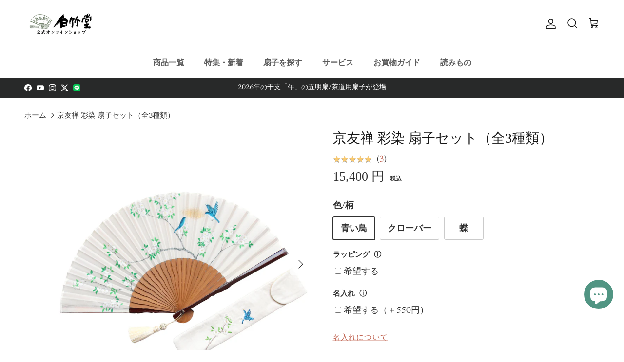

--- FILE ---
content_type: text/html; charset=utf-8
request_url: https://hakuchikudo.jp/products/kyoyuzen-ayazome
body_size: 62536
content:
<!doctype html>
<html class="no-js" lang="ja" dir="ltr">
<head>
  <!-- Infinite Options by ShopPad -->
  <script>
    window.Shoppad = window.Shoppad || {},
    window.Shoppad.apps = window.Shoppad.apps || {},
    window.Shoppad.apps.infiniteoptions = window.Shoppad.apps.infiniteoptions || {},
    window.Shoppad.apps.infiniteoptions.addToCartButton = '.product-form form[action="/cart/add"] button',
    window.Shoppad.apps.infiniteoptions.validateType = 'overlay';
  </script>
  <script src="//d1liekpayvooaz.cloudfront.net/apps/customizery/customizery.js?shop=f99d5b-2.myshopify.com"></script><meta charset="utf-8">
<meta name="viewport" content="width=device-width,initial-scale=1">
<title>京友禅 彩染 扇子セット（全3種類） &ndash; 白竹堂オンラインショップ</title><link rel="canonical" href="https://hakuchikudo.jp/products/kyoyuzen-ayazome"><link rel="icon" href="//hakuchikudo.jp/cdn/shop/files/favicon.png?crop=center&height=48&v=1698218526&width=48" type="image/png">
  <link rel="apple-touch-icon" href="//hakuchikudo.jp/cdn/shop/files/favicon.png?crop=center&height=180&v=1698218526&width=180"><meta name="description" content="しあわせの象徴をモチーフにした京扇子。 扇面の生きものは、京友禅染めのひとつ「型染（かたぞめ）」を用いて描かれています。 熟練の絵付師の描く生きものたちは、いきいきとして今にも動き出しそうなほどです。"><meta property="og:site_name" content="白竹堂オンラインショップ">
<meta property="og:url" content="https://hakuchikudo.jp/products/kyoyuzen-ayazome">
<meta property="og:title" content="京友禅 彩染 扇子セット（全3種類）">
<meta property="og:type" content="product">
<meta property="og:description" content="しあわせの象徴をモチーフにした京扇子。 扇面の生きものは、京友禅染めのひとつ「型染（かたぞめ）」を用いて描かれています。 熟練の絵付師の描く生きものたちは、いきいきとして今にも動き出しそうなほどです。"><meta property="og:image" content="http://hakuchikudo.jp/cdn/shop/files/ayazome_01.jpg?crop=center&height=1200&v=1705994436&width=1200">
  <meta property="og:image:secure_url" content="https://hakuchikudo.jp/cdn/shop/files/ayazome_01.jpg?crop=center&height=1200&v=1705994436&width=1200">
  <meta property="og:image:width" content="2048">
  <meta property="og:image:height" content="2048"><meta property="og:price:amount" content="15,400">
  <meta property="og:price:currency" content="JPY"><meta name="twitter:site" content="@hakuchikudo"><meta name="twitter:card" content="summary_large_image">
<meta name="twitter:title" content="京友禅 彩染 扇子セット（全3種類）">
<meta name="twitter:description" content="しあわせの象徴をモチーフにした京扇子。 扇面の生きものは、京友禅染めのひとつ「型染（かたぞめ）」を用いて描かれています。 熟練の絵付師の描く生きものたちは、いきいきとして今にも動き出しそうなほどです。">
<style>@font-face {
  font-family: Newsreader;
  font-weight: 400;
  font-style: normal;
  font-display: fallback;
  src: url("//hakuchikudo.jp/cdn/fonts/newsreader/newsreader_n4.b5d1a51abefc3e451a1095094f8cb52bc71994eb.woff2") format("woff2"),
       url("//hakuchikudo.jp/cdn/fonts/newsreader/newsreader_n4.faab5347776428001f201c86fe4c783d23b58a25.woff") format("woff");
}
@font-face {
  font-family: Newsreader;
  font-weight: 700;
  font-style: normal;
  font-display: fallback;
  src: url("//hakuchikudo.jp/cdn/fonts/newsreader/newsreader_n7.23ab8134dd970213aaed7699491a8a2cb47dae45.woff2") format("woff2"),
       url("//hakuchikudo.jp/cdn/fonts/newsreader/newsreader_n7.d508f4855ca4dedbd83fa582e42d6513c7e89b8a.woff") format("woff");
}
@font-face {
  font-family: Newsreader;
  font-weight: 500;
  font-style: normal;
  font-display: fallback;
  src: url("//hakuchikudo.jp/cdn/fonts/newsreader/newsreader_n5.a5140c017534cc37a56cca2c3893d76127bc46ac.woff2") format("woff2"),
       url("//hakuchikudo.jp/cdn/fonts/newsreader/newsreader_n5.3dd12d25b3bc9523b61e07ec08ffbe2bd1fbeb76.woff") format("woff");
}
@font-face {
  font-family: Newsreader;
  font-weight: 400;
  font-style: italic;
  font-display: fallback;
  src: url("//hakuchikudo.jp/cdn/fonts/newsreader/newsreader_i4.b6c896efb016d5bce4e554059dfe501c6316187d.woff2") format("woff2"),
       url("//hakuchikudo.jp/cdn/fonts/newsreader/newsreader_i4.09e7328c6ebf6de7a11f1c4b9d76fc90424e3a85.woff") format("woff");
}
@font-face {
  font-family: Newsreader;
  font-weight: 700;
  font-style: italic;
  font-display: fallback;
  src: url("//hakuchikudo.jp/cdn/fonts/newsreader/newsreader_i7.c957ba3bc7bb44bfca68314e689a88a6cb340dbe.woff2") format("woff2"),
       url("//hakuchikudo.jp/cdn/fonts/newsreader/newsreader_i7.600beb959cc55275297418e02b7b341685f85101.woff") format("woff");
}
@font-face {
  font-family: Newsreader;
  font-weight: 400;
  font-style: normal;
  font-display: fallback;
  src: url("//hakuchikudo.jp/cdn/fonts/newsreader/newsreader_n4.b5d1a51abefc3e451a1095094f8cb52bc71994eb.woff2") format("woff2"),
       url("//hakuchikudo.jp/cdn/fonts/newsreader/newsreader_n4.faab5347776428001f201c86fe4c783d23b58a25.woff") format("woff");
}
@font-face {
  font-family: Trirong;
  font-weight: 700;
  font-style: normal;
  font-display: fallback;
  src: url("//hakuchikudo.jp/cdn/fonts/trirong/trirong_n7.a33ed6536f9a7c6d7a9d0b52e1e13fd44f544eff.woff2") format("woff2"),
       url("//hakuchikudo.jp/cdn/fonts/trirong/trirong_n7.cdb88d0f8e5c427b393745c8cdeb8bc085cbacff.woff") format("woff");
}
@font-face {
  font-family: "Nunito Sans";
  font-weight: 400;
  font-style: normal;
  font-display: fallback;
  src: url("//hakuchikudo.jp/cdn/fonts/nunito_sans/nunitosans_n4.0276fe080df0ca4e6a22d9cb55aed3ed5ba6b1da.woff2") format("woff2"),
       url("//hakuchikudo.jp/cdn/fonts/nunito_sans/nunitosans_n4.b4964bee2f5e7fd9c3826447e73afe2baad607b7.woff") format("woff");
}
@font-face {
  font-family: "Nunito Sans";
  font-weight: 600;
  font-style: normal;
  font-display: fallback;
  src: url("//hakuchikudo.jp/cdn/fonts/nunito_sans/nunitosans_n6.6e9464eba570101a53130c8130a9e17a8eb55c21.woff2") format("woff2"),
       url("//hakuchikudo.jp/cdn/fonts/nunito_sans/nunitosans_n6.25a0ac0c0a8a26038c7787054dd6058dfbc20fa8.woff") format("woff");
}
:root {
  --page-container-width:          1440px;
  --reading-container-width:       720px;
  --divider-opacity:               0.14;
  --gutter-large:                  30px;
  --gutter-desktop:                20px;
  --gutter-mobile:                 16px;
  --section-padding:               50px;
  --larger-section-padding:        80px;
  --larger-section-padding-mobile: 60px;
  --largest-section-padding:       110px;
  --aos-animate-duration:          0.6s;

  --base-font-family:              Newsreader, serif;
  --base-font-weight:              400;
  --base-font-style:               normal;
  --heading-font-family:           Newsreader, serif;
  --heading-font-weight:           400;
  --heading-font-style:            normal;
  --heading-font-letter-spacing:   normal;
  --logo-font-family:              Trirong, serif;
  --logo-font-weight:              700;
  --logo-font-style:               normal;
  --nav-font-family:               "Nunito Sans", sans-serif;
  --nav-font-weight:               400;
  --nav-font-style:                normal;

  --base-text-size:18px;
  --base-line-height:              1.6;
  --input-text-size:18px;
  --smaller-text-size-1:14px;
  --smaller-text-size-2:16px;
  --smaller-text-size-3:15px;
  --smaller-text-size-4:14px;
  --larger-text-size:40px;
  --super-large-text-size:70px;
  --super-large-mobile-text-size:32px;
  --larger-mobile-text-size:32px;
  --logo-text-size:31px;--btn-letter-spacing: 0.08em;
    --btn-text-transform: uppercase;
    --button-text-size: 16px;
    --quickbuy-button-text-size: 13;
    --small-feature-link-font-size: 0.75em;
    --input-btn-padding-top: 1.2em;
    --input-btn-padding-bottom: 1.2em;--heading-text-transform:none;
  --nav-text-size:                      19px;
  --mobile-menu-font-weight:            600;

  --body-bg-color:                      255 255 255;
  --bg-color:                           255 255 255;
  --body-text-color:                    48 48 48;
  --text-color:                         48 48 48;

  --header-text-col:                    #171717;--header-text-hover-col:             var(--main-nav-link-hover-col);--header-bg-col:                     #ffffff;
  --heading-color:                     23 23 23;
  --body-heading-color:                23 23 23;
  --heading-divider-col:               #ffffff;

  --logo-col:                          #171717;
  --main-nav-bg:                       #ffffff;
  --main-nav-link-col:                 #5c5c5c;
  --main-nav-link-hover-col:           #c16452;
  --main-nav-link-featured-col:        #b61d0f;

  --link-color:                        193 100 82;
  --body-link-color:                   193 100 82;

  --btn-bg-color:                        35 35 35;
  --btn-bg-hover-color:                  193 100 82;
  --btn-border-color:                    35 35 35;
  --btn-border-hover-color:              193 100 82;
  --btn-text-color:                      255 255 255;
  --btn-text-hover-color:                255 255 255;--btn-alt-bg-color:                    255 255 255;
  --btn-alt-text-color:                  35 35 35;
  --btn-alt-border-color:                35 35 35;
  --btn-alt-border-hover-color:          35 35 35;--btn-ter-bg-color:                    235 235 235;
  --btn-ter-text-color:                  0 0 0;
  --btn-ter-bg-hover-color:              35 35 35;
  --btn-ter-text-hover-color:            255 255 255;--btn-border-radius: 3px;
    --btn-inspired-border-radius: 3px;--color-scheme-default:                             #ffffff;
  --color-scheme-default-color:                       255 255 255;
  --color-scheme-default-text-color:                  48 48 48;
  --color-scheme-default-head-color:                  23 23 23;
  --color-scheme-default-link-color:                  193 100 82;
  --color-scheme-default-btn-text-color:              255 255 255;
  --color-scheme-default-btn-text-hover-color:        255 255 255;
  --color-scheme-default-btn-bg-color:                35 35 35;
  --color-scheme-default-btn-bg-hover-color:          193 100 82;
  --color-scheme-default-btn-border-color:            35 35 35;
  --color-scheme-default-btn-border-hover-color:      193 100 82;
  --color-scheme-default-btn-alt-text-color:          35 35 35;
  --color-scheme-default-btn-alt-bg-color:            255 255 255;
  --color-scheme-default-btn-alt-border-color:        35 35 35;
  --color-scheme-default-btn-alt-border-hover-color:  35 35 35;

  --color-scheme-1:                             #cdd8fa;
  --color-scheme-1-color:                       205 216 250;
  --color-scheme-1-text-color:                  52 52 52;
  --color-scheme-1-head-color:                  52 52 52;
  --color-scheme-1-link-color:                  193 100 82;
  --color-scheme-1-btn-text-color:              255 255 255;
  --color-scheme-1-btn-text-hover-color:        255 255 255;
  --color-scheme-1-btn-bg-color:                35 35 35;
  --color-scheme-1-btn-bg-hover-color:          193 100 82;
  --color-scheme-1-btn-border-color:            35 35 35;
  --color-scheme-1-btn-border-hover-color:      193 100 82;
  --color-scheme-1-btn-alt-text-color:          35 35 35;
  --color-scheme-1-btn-alt-bg-color:            255 255 255;
  --color-scheme-1-btn-alt-border-color:        35 35 35;
  --color-scheme-1-btn-alt-border-hover-color:  35 35 35;

  --color-scheme-2:                             #daf0ff;
  --color-scheme-2-color:                       218 240 255;
  --color-scheme-2-text-color:                  52 52 52;
  --color-scheme-2-head-color:                  52 52 52;
  --color-scheme-2-link-color:                  193 100 82;
  --color-scheme-2-btn-text-color:              255 255 255;
  --color-scheme-2-btn-text-hover-color:        255 255 255;
  --color-scheme-2-btn-bg-color:                35 35 35;
  --color-scheme-2-btn-bg-hover-color:          193 100 82;
  --color-scheme-2-btn-border-color:            35 35 35;
  --color-scheme-2-btn-border-hover-color:      193 100 82;
  --color-scheme-2-btn-alt-text-color:          35 35 35;
  --color-scheme-2-btn-alt-bg-color:            255 255 255;
  --color-scheme-2-btn-alt-border-color:        35 35 35;
  --color-scheme-2-btn-alt-border-hover-color:  35 35 35;

  /* Shop Pay payment terms */
  --payment-terms-background-color:    #ffffff;--quickbuy-bg: 205 216 250;--body-input-background-color:       rgb(var(--body-bg-color));
  --input-background-color:            rgb(var(--body-bg-color));
  --body-input-text-color:             var(--body-text-color);
  --input-text-color:                  var(--body-text-color);
  --body-input-border-color:           rgb(203, 203, 203);
  --input-border-color:                rgb(203, 203, 203);
  --input-border-color-hover:          rgb(141, 141, 141);
  --input-border-color-active:         rgb(48, 48, 48);

  --swatch-cross-svg:                  url("data:image/svg+xml,%3Csvg xmlns='http://www.w3.org/2000/svg' width='240' height='240' viewBox='0 0 24 24' fill='none' stroke='rgb(203, 203, 203)' stroke-width='0.09' preserveAspectRatio='none' %3E%3Cline x1='24' y1='0' x2='0' y2='24'%3E%3C/line%3E%3C/svg%3E");
  --swatch-cross-hover:                url("data:image/svg+xml,%3Csvg xmlns='http://www.w3.org/2000/svg' width='240' height='240' viewBox='0 0 24 24' fill='none' stroke='rgb(141, 141, 141)' stroke-width='0.09' preserveAspectRatio='none' %3E%3Cline x1='24' y1='0' x2='0' y2='24'%3E%3C/line%3E%3C/svg%3E");
  --swatch-cross-active:               url("data:image/svg+xml,%3Csvg xmlns='http://www.w3.org/2000/svg' width='240' height='240' viewBox='0 0 24 24' fill='none' stroke='rgb(48, 48, 48)' stroke-width='0.09' preserveAspectRatio='none' %3E%3Cline x1='24' y1='0' x2='0' y2='24'%3E%3C/line%3E%3C/svg%3E");

  --footer-divider-col:                #e6e8ea;
  --footer-text-col:                   42 41 41;
  --footer-heading-col:                23 23 23;
  --footer-bg-col:                     177 211 189;--product-label-overlay-justify: flex-start;--product-label-overlay-align: flex-start;--product-label-overlay-reduction-text:   #ffffff;
  --product-label-overlay-reduction-bg:     #c20000;
  --product-label-overlay-reduction-text-weight: 600;
  --product-label-overlay-stock-text:       #ffffff;
  --product-label-overlay-stock-bg:         #09728c;
  --product-label-overlay-new-text:         #ffffff;
  --product-label-overlay-new-bg:           #c16452;
  --product-label-overlay-meta-text:        #ffffff;
  --product-label-overlay-meta-bg:          #bd2585;
  --product-label-sale-text:                #c20000;
  --product-label-sold-text:                #171717;
  --product-label-preorder-text:            #3ea36a;

  --product-block-crop-align:               center;

  
  --product-block-price-align:              flex-start;
  --product-block-price-item-margin-start:  initial;
  --product-block-price-item-margin-end:    .5rem;
  

  

  --collection-block-image-position:   center center;

  --swatch-picker-image-size:          40px;
  --swatch-crop-align:                 center center;

  --image-overlay-text-color:          255 255 255;--image-overlay-bg:                  rgba(255, 255, 255, 0.0);
  --image-overlay-shadow-start:        rgb(0 0 0 / 0.2);
  --image-overlay-box-opacity:         0.65;--product-inventory-ok-box-color:            #f2faf0;
  --product-inventory-ok-text-color:           #108043;
  --product-inventory-ok-icon-box-fill-color:  #fff;
  --product-inventory-low-box-color:           #fcf1cd;
  --product-inventory-low-text-color:          #dd9a1a;
  --product-inventory-low-icon-box-fill-color: #fff;
  --product-inventory-low-text-color-channels: 16, 128, 67;
  --product-inventory-ok-text-color-channels:  221, 154, 26;

  --rating-star-color: 193 100 82;--overlay-align-left: start;
    --overlay-align-right: end;}html[dir=rtl] {
  --overlay-right-text-m-left: 0;
  --overlay-right-text-m-right: auto;
  --overlay-left-shadow-left-left: 15%;
  --overlay-left-shadow-left-right: -50%;
  --overlay-left-shadow-right-left: -85%;
  --overlay-left-shadow-right-right: 0;
}::selection {
    background: rgb(var(--body-heading-color));
    color: rgb(var(--body-bg-color));
  }
  ::-moz-selection {
    background: rgb(var(--body-heading-color));
    color: rgb(var(--body-bg-color));
  }.use-color-scheme--default {
  --product-label-sale-text:           #c20000;
  --product-label-sold-text:           #171717;
  --product-label-preorder-text:       #3ea36a;
  --input-background-color:            rgb(var(--body-bg-color));
  --input-text-color:                  var(--body-input-text-color);
  --input-border-color:                rgb(203, 203, 203);
  --input-border-color-hover:          rgb(141, 141, 141);
  --input-border-color-active:         rgb(48, 48, 48);
}</style>

  <link href="//hakuchikudo.jp/cdn/shop/t/50/assets/main.css?v=59812818702299870031765243700" rel="stylesheet" type="text/css" media="all" />
  <link href="//hakuchikudo.jp/cdn/shop/t/50/assets/hakuchikudo-original.css?v=131471064534249528161765269455" rel="stylesheet" type="text/css" media="all" />
  <link href="//hakuchikudo.jp/cdn/shop/t/50/assets/blog-design.css?v=181751840624046124161765265269" rel="stylesheet" type="text/css" media="all" />
<link rel="preload" as="font" href="//hakuchikudo.jp/cdn/fonts/newsreader/newsreader_n4.b5d1a51abefc3e451a1095094f8cb52bc71994eb.woff2" type="font/woff2" crossorigin><link rel="preload" as="font" href="//hakuchikudo.jp/cdn/fonts/newsreader/newsreader_n4.b5d1a51abefc3e451a1095094f8cb52bc71994eb.woff2" type="font/woff2" crossorigin><script>
    document.documentElement.className = document.documentElement.className.replace('no-js', 'js');

    window.theme = {
      info: {
        name: 'Symmetry',
        version: '8.1.1'
      },
      device: {
        hasTouch: window.matchMedia('(any-pointer: coarse)').matches,
        hasHover: window.matchMedia('(hover: hover)').matches
      },
      mediaQueries: {
        md: '(min-width: 768px)',
        productMediaCarouselBreak: '(min-width: 1041px)'
      },
      routes: {
        base: 'https://hakuchikudo.jp',
        cart: '/cart',
        cartAdd: '/cart/add.js',
        cartUpdate: '/cart/update.js',
        predictiveSearch: '/search/suggest'
      },
      strings: {
        cartTermsConfirmation: "続行前に利用規約に同意しなければなりません。",
        cartItemsQuantityError: "この品目は[QUANTITY]点のみカートに追加できます。",
        generalSearchViewAll: "すべての検索結果を表示",
        noStock: "売切れ",
        noVariant: "利用不可",
        productsProductChooseA: "を選択する",
        generalSearchPages: "ページ",
        generalSearchNoResultsWithoutTerms: "申し訳ありませんが、結果が見つかりませんでした",
        shippingCalculator: {
          singleRate: "この宛先には単一のレートがあります：",
          multipleRates: "この宛先には複数のレートがあります：",
          noRates: "この宛先には発送しません。"
        },
        regularPrice: "定価",
        salePrice: "セール価格"
      },
      settings: {
        moneyWithCurrencyFormat: "{{amount_no_decimals}} 円",
        cartType: "page",
        afterAddToCart: "notification",
        quickbuyStyle: "off",
        externalLinksNewTab: true,
        internalLinksSmoothScroll: true
      }
    }

    theme.inlineNavigationCheck = function() {
      var pageHeader = document.querySelector('.pageheader'),
          inlineNavContainer = pageHeader.querySelector('.logo-area__left__inner'),
          inlineNav = inlineNavContainer.querySelector('.navigation--left');
      if (inlineNav && getComputedStyle(inlineNav).display != 'none') {
        var inlineMenuCentered = document.querySelector('.pageheader--layout-inline-menu-center'),
            logoContainer = document.querySelector('.logo-area__middle__inner');
        if(inlineMenuCentered) {
          var rightWidth = document.querySelector('.logo-area__right__inner').clientWidth,
              middleWidth = logoContainer.clientWidth,
              logoArea = document.querySelector('.logo-area'),
              computedLogoAreaStyle = getComputedStyle(logoArea),
              logoAreaInnerWidth = logoArea.clientWidth - Math.ceil(parseFloat(computedLogoAreaStyle.paddingLeft)) - Math.ceil(parseFloat(computedLogoAreaStyle.paddingRight)),
              availableNavWidth = logoAreaInnerWidth - Math.max(rightWidth, middleWidth) * 2 - 40;
          inlineNavContainer.style.maxWidth = availableNavWidth + 'px';
        }

        var firstInlineNavLink = inlineNav.querySelector('.navigation__item:first-child'),
            lastInlineNavLink = inlineNav.querySelector('.navigation__item:last-child');
        if (lastInlineNavLink) {
          var inlineNavWidth = null;
          if(document.querySelector('html[dir=rtl]')) {
            inlineNavWidth = firstInlineNavLink.offsetLeft - lastInlineNavLink.offsetLeft + firstInlineNavLink.offsetWidth;
          } else {
            inlineNavWidth = lastInlineNavLink.offsetLeft - firstInlineNavLink.offsetLeft + lastInlineNavLink.offsetWidth;
          }
          if (inlineNavContainer.offsetWidth >= inlineNavWidth) {
            pageHeader.classList.add('pageheader--layout-inline-permitted');
            var tallLogo = logoContainer.clientHeight > lastInlineNavLink.clientHeight + 20;
            if (tallLogo) {
              inlineNav.classList.add('navigation--tight-underline');
            } else {
              inlineNav.classList.remove('navigation--tight-underline');
            }
          } else {
            pageHeader.classList.remove('pageheader--layout-inline-permitted');
          }
        }
      }
    };

    theme.setInitialHeaderHeightProperty = () => {
      const section = document.querySelector('.section-header');
      if (section) {
        document.documentElement.style.setProperty('--theme-header-height', Math.ceil(section.clientHeight) + 'px');
      }
    };
  </script>

  <script src="//hakuchikudo.jp/cdn/shop/t/50/assets/main.js?v=25831844697274821701765243700" defer></script>
    <script src="//hakuchikudo.jp/cdn/shop/t/50/assets/animate-on-scroll.js?v=15249566486942820451765243700" defer></script>
    <link href="//hakuchikudo.jp/cdn/shop/t/50/assets/animate-on-scroll.css?v=135962721104954213331765243700" rel="stylesheet" type="text/css" media="all" />
  

  <script>window.performance && window.performance.mark && window.performance.mark('shopify.content_for_header.start');</script><meta name="google-site-verification" content="d6IxQkAAixgc6IEkuSL_Wv6PyToDDA799Obm06H4-Uk">
<meta id="shopify-digital-wallet" name="shopify-digital-wallet" content="/83662209320/digital_wallets/dialog">
<meta name="shopify-checkout-api-token" content="dfcb9f8a91a2f168ffec34c673ea79ce">
<link rel="alternate" type="application/json+oembed" href="https://hakuchikudo.jp/products/kyoyuzen-ayazome.oembed">
<script async="async" src="/checkouts/internal/preloads.js?locale=ja-JP"></script>
<link rel="preconnect" href="https://shop.app" crossorigin="anonymous">
<script async="async" src="https://shop.app/checkouts/internal/preloads.js?locale=ja-JP&shop_id=83662209320" crossorigin="anonymous"></script>
<script id="apple-pay-shop-capabilities" type="application/json">{"shopId":83662209320,"countryCode":"JP","currencyCode":"JPY","merchantCapabilities":["supports3DS"],"merchantId":"gid:\/\/shopify\/Shop\/83662209320","merchantName":"白竹堂オンラインショップ","requiredBillingContactFields":["postalAddress","email","phone"],"requiredShippingContactFields":["postalAddress","email","phone"],"shippingType":"shipping","supportedNetworks":["visa","masterCard","amex","jcb","discover"],"total":{"type":"pending","label":"白竹堂オンラインショップ","amount":"1.00"},"shopifyPaymentsEnabled":true,"supportsSubscriptions":true}</script>
<script id="shopify-features" type="application/json">{"accessToken":"dfcb9f8a91a2f168ffec34c673ea79ce","betas":["rich-media-storefront-analytics"],"domain":"hakuchikudo.jp","predictiveSearch":false,"shopId":83662209320,"locale":"ja"}</script>
<script>var Shopify = Shopify || {};
Shopify.shop = "f99d5b-2.myshopify.com";
Shopify.locale = "ja";
Shopify.currency = {"active":"JPY","rate":"1.0"};
Shopify.country = "JP";
Shopify.theme = {"name":"1209SPhakuchikudo2025の最新テーマ","id":182780166440,"schema_name":"Symmetry","schema_version":"8.1.1","theme_store_id":568,"role":"main"};
Shopify.theme.handle = "null";
Shopify.theme.style = {"id":null,"handle":null};
Shopify.cdnHost = "hakuchikudo.jp/cdn";
Shopify.routes = Shopify.routes || {};
Shopify.routes.root = "/";</script>
<script type="module">!function(o){(o.Shopify=o.Shopify||{}).modules=!0}(window);</script>
<script>!function(o){function n(){var o=[];function n(){o.push(Array.prototype.slice.apply(arguments))}return n.q=o,n}var t=o.Shopify=o.Shopify||{};t.loadFeatures=n(),t.autoloadFeatures=n()}(window);</script>
<script>
  window.ShopifyPay = window.ShopifyPay || {};
  window.ShopifyPay.apiHost = "shop.app\/pay";
  window.ShopifyPay.redirectState = null;
</script>
<script id="shop-js-analytics" type="application/json">{"pageType":"product"}</script>
<script defer="defer" async type="module" src="//hakuchikudo.jp/cdn/shopifycloud/shop-js/modules/v2/client.init-shop-cart-sync_CHE6QNUr.ja.esm.js"></script>
<script defer="defer" async type="module" src="//hakuchikudo.jp/cdn/shopifycloud/shop-js/modules/v2/chunk.common_D98kRh4-.esm.js"></script>
<script defer="defer" async type="module" src="//hakuchikudo.jp/cdn/shopifycloud/shop-js/modules/v2/chunk.modal_BNwoMci-.esm.js"></script>
<script type="module">
  await import("//hakuchikudo.jp/cdn/shopifycloud/shop-js/modules/v2/client.init-shop-cart-sync_CHE6QNUr.ja.esm.js");
await import("//hakuchikudo.jp/cdn/shopifycloud/shop-js/modules/v2/chunk.common_D98kRh4-.esm.js");
await import("//hakuchikudo.jp/cdn/shopifycloud/shop-js/modules/v2/chunk.modal_BNwoMci-.esm.js");

  window.Shopify.SignInWithShop?.initShopCartSync?.({"fedCMEnabled":true,"windoidEnabled":true});

</script>
<script>
  window.Shopify = window.Shopify || {};
  if (!window.Shopify.featureAssets) window.Shopify.featureAssets = {};
  window.Shopify.featureAssets['shop-js'] = {"init-fed-cm":["modules/v2/client.init-fed-cm_sYFpctDP.ja.esm.js","modules/v2/chunk.common_D98kRh4-.esm.js","modules/v2/chunk.modal_BNwoMci-.esm.js"],"shop-cart-sync":["modules/v2/client.shop-cart-sync_Fn6E0AvD.ja.esm.js","modules/v2/chunk.common_D98kRh4-.esm.js","modules/v2/chunk.modal_BNwoMci-.esm.js"],"init-shop-email-lookup-coordinator":["modules/v2/client.init-shop-email-lookup-coordinator_DazyVOqY.ja.esm.js","modules/v2/chunk.common_D98kRh4-.esm.js","modules/v2/chunk.modal_BNwoMci-.esm.js"],"shop-cash-offers":["modules/v2/client.shop-cash-offers_BFHBnhKY.ja.esm.js","modules/v2/chunk.common_D98kRh4-.esm.js","modules/v2/chunk.modal_BNwoMci-.esm.js"],"shop-login-button":["modules/v2/client.shop-login-button_B-yi3nMN.ja.esm.js","modules/v2/chunk.common_D98kRh4-.esm.js","modules/v2/chunk.modal_BNwoMci-.esm.js"],"shop-toast-manager":["modules/v2/client.shop-toast-manager_Cm6TtnXd.ja.esm.js","modules/v2/chunk.common_D98kRh4-.esm.js","modules/v2/chunk.modal_BNwoMci-.esm.js"],"pay-button":["modules/v2/client.pay-button_DTH50Rzq.ja.esm.js","modules/v2/chunk.common_D98kRh4-.esm.js","modules/v2/chunk.modal_BNwoMci-.esm.js"],"init-shop-cart-sync":["modules/v2/client.init-shop-cart-sync_CHE6QNUr.ja.esm.js","modules/v2/chunk.common_D98kRh4-.esm.js","modules/v2/chunk.modal_BNwoMci-.esm.js"],"init-customer-accounts":["modules/v2/client.init-customer-accounts_BUGn0cIS.ja.esm.js","modules/v2/client.shop-login-button_B-yi3nMN.ja.esm.js","modules/v2/chunk.common_D98kRh4-.esm.js","modules/v2/chunk.modal_BNwoMci-.esm.js"],"init-customer-accounts-sign-up":["modules/v2/client.init-customer-accounts-sign-up_CSeMJfz-.ja.esm.js","modules/v2/client.shop-login-button_B-yi3nMN.ja.esm.js","modules/v2/chunk.common_D98kRh4-.esm.js","modules/v2/chunk.modal_BNwoMci-.esm.js"],"init-windoid":["modules/v2/client.init-windoid_BTB72QS9.ja.esm.js","modules/v2/chunk.common_D98kRh4-.esm.js","modules/v2/chunk.modal_BNwoMci-.esm.js"],"shop-button":["modules/v2/client.shop-button_CZ95wHjv.ja.esm.js","modules/v2/chunk.common_D98kRh4-.esm.js","modules/v2/chunk.modal_BNwoMci-.esm.js"],"avatar":["modules/v2/client.avatar_BTnouDA3.ja.esm.js"],"shop-login":["modules/v2/client.shop-login_BdZnYXk6.ja.esm.js","modules/v2/chunk.common_D98kRh4-.esm.js","modules/v2/chunk.modal_BNwoMci-.esm.js"],"checkout-modal":["modules/v2/client.checkout-modal_B9SXRRFG.ja.esm.js","modules/v2/chunk.common_D98kRh4-.esm.js","modules/v2/chunk.modal_BNwoMci-.esm.js"],"shop-follow-button":["modules/v2/client.shop-follow-button_DjSWKMco.ja.esm.js","modules/v2/chunk.common_D98kRh4-.esm.js","modules/v2/chunk.modal_BNwoMci-.esm.js"],"init-shop-for-new-customer-accounts":["modules/v2/client.init-shop-for-new-customer-accounts_CoX20XDP.ja.esm.js","modules/v2/client.shop-login-button_B-yi3nMN.ja.esm.js","modules/v2/chunk.common_D98kRh4-.esm.js","modules/v2/chunk.modal_BNwoMci-.esm.js"],"lead-capture":["modules/v2/client.lead-capture_emq1eXKF.ja.esm.js","modules/v2/chunk.common_D98kRh4-.esm.js","modules/v2/chunk.modal_BNwoMci-.esm.js"],"payment-terms":["modules/v2/client.payment-terms_CJ2qgmEB.ja.esm.js","modules/v2/chunk.common_D98kRh4-.esm.js","modules/v2/chunk.modal_BNwoMci-.esm.js"]};
</script>
<script>(function() {
  var isLoaded = false;
  function asyncLoad() {
    if (isLoaded) return;
    isLoaded = true;
    var urls = ["https:\/\/delivery-date-and-time-picker.amp.tokyo\/script_tags\/cart_attributes.js?shop=f99d5b-2.myshopify.com","\/\/d1liekpayvooaz.cloudfront.net\/apps\/customizery\/customizery.js?shop=f99d5b-2.myshopify.com","https:\/\/documents-app.mixlogue.jp\/scripts\/ue87f9sf8e7rd.min.js?shop=f99d5b-2.myshopify.com","https:\/\/documents-app.mixlogue.jp\/scripts\/delivery.js?shop=f99d5b-2.myshopify.com","https:\/\/cdn.nfcube.com\/instafeed-a74958637f1c76477bb642aeb7d00882.js?shop=f99d5b-2.myshopify.com"];
    for (var i = 0; i < urls.length; i++) {
      var s = document.createElement('script');
      s.type = 'text/javascript';
      s.async = true;
      s.src = urls[i];
      var x = document.getElementsByTagName('script')[0];
      x.parentNode.insertBefore(s, x);
    }
  };
  if(window.attachEvent) {
    window.attachEvent('onload', asyncLoad);
  } else {
    window.addEventListener('load', asyncLoad, false);
  }
})();</script>
<script id="__st">var __st={"a":83662209320,"offset":32400,"reqid":"a5b38c8e-0ab3-46e6-b6b9-111da6d1f8bf-1769716783","pageurl":"hakuchikudo.jp\/products\/kyoyuzen-ayazome","u":"5ab5f93b0784","p":"product","rtyp":"product","rid":8715984503080};</script>
<script>window.ShopifyPaypalV4VisibilityTracking = true;</script>
<script id="captcha-bootstrap">!function(){'use strict';const t='contact',e='account',n='new_comment',o=[[t,t],['blogs',n],['comments',n],[t,'customer']],c=[[e,'customer_login'],[e,'guest_login'],[e,'recover_customer_password'],[e,'create_customer']],r=t=>t.map((([t,e])=>`form[action*='/${t}']:not([data-nocaptcha='true']) input[name='form_type'][value='${e}']`)).join(','),a=t=>()=>t?[...document.querySelectorAll(t)].map((t=>t.form)):[];function s(){const t=[...o],e=r(t);return a(e)}const i='password',u='form_key',d=['recaptcha-v3-token','g-recaptcha-response','h-captcha-response',i],f=()=>{try{return window.sessionStorage}catch{return}},m='__shopify_v',_=t=>t.elements[u];function p(t,e,n=!1){try{const o=window.sessionStorage,c=JSON.parse(o.getItem(e)),{data:r}=function(t){const{data:e,action:n}=t;return t[m]||n?{data:e,action:n}:{data:t,action:n}}(c);for(const[e,n]of Object.entries(r))t.elements[e]&&(t.elements[e].value=n);n&&o.removeItem(e)}catch(o){console.error('form repopulation failed',{error:o})}}const l='form_type',E='cptcha';function T(t){t.dataset[E]=!0}const w=window,h=w.document,L='Shopify',v='ce_forms',y='captcha';let A=!1;((t,e)=>{const n=(g='f06e6c50-85a8-45c8-87d0-21a2b65856fe',I='https://cdn.shopify.com/shopifycloud/storefront-forms-hcaptcha/ce_storefront_forms_captcha_hcaptcha.v1.5.2.iife.js',D={infoText:'hCaptchaによる保護',privacyText:'プライバシー',termsText:'利用規約'},(t,e,n)=>{const o=w[L][v],c=o.bindForm;if(c)return c(t,g,e,D).then(n);var r;o.q.push([[t,g,e,D],n]),r=I,A||(h.body.append(Object.assign(h.createElement('script'),{id:'captcha-provider',async:!0,src:r})),A=!0)});var g,I,D;w[L]=w[L]||{},w[L][v]=w[L][v]||{},w[L][v].q=[],w[L][y]=w[L][y]||{},w[L][y].protect=function(t,e){n(t,void 0,e),T(t)},Object.freeze(w[L][y]),function(t,e,n,w,h,L){const[v,y,A,g]=function(t,e,n){const i=e?o:[],u=t?c:[],d=[...i,...u],f=r(d),m=r(i),_=r(d.filter((([t,e])=>n.includes(e))));return[a(f),a(m),a(_),s()]}(w,h,L),I=t=>{const e=t.target;return e instanceof HTMLFormElement?e:e&&e.form},D=t=>v().includes(t);t.addEventListener('submit',(t=>{const e=I(t);if(!e)return;const n=D(e)&&!e.dataset.hcaptchaBound&&!e.dataset.recaptchaBound,o=_(e),c=g().includes(e)&&(!o||!o.value);(n||c)&&t.preventDefault(),c&&!n&&(function(t){try{if(!f())return;!function(t){const e=f();if(!e)return;const n=_(t);if(!n)return;const o=n.value;o&&e.removeItem(o)}(t);const e=Array.from(Array(32),(()=>Math.random().toString(36)[2])).join('');!function(t,e){_(t)||t.append(Object.assign(document.createElement('input'),{type:'hidden',name:u})),t.elements[u].value=e}(t,e),function(t,e){const n=f();if(!n)return;const o=[...t.querySelectorAll(`input[type='${i}']`)].map((({name:t})=>t)),c=[...d,...o],r={};for(const[a,s]of new FormData(t).entries())c.includes(a)||(r[a]=s);n.setItem(e,JSON.stringify({[m]:1,action:t.action,data:r}))}(t,e)}catch(e){console.error('failed to persist form',e)}}(e),e.submit())}));const S=(t,e)=>{t&&!t.dataset[E]&&(n(t,e.some((e=>e===t))),T(t))};for(const o of['focusin','change'])t.addEventListener(o,(t=>{const e=I(t);D(e)&&S(e,y())}));const B=e.get('form_key'),M=e.get(l),P=B&&M;t.addEventListener('DOMContentLoaded',(()=>{const t=y();if(P)for(const e of t)e.elements[l].value===M&&p(e,B);[...new Set([...A(),...v().filter((t=>'true'===t.dataset.shopifyCaptcha))])].forEach((e=>S(e,t)))}))}(h,new URLSearchParams(w.location.search),n,t,e,['guest_login'])})(!0,!0)}();</script>
<script integrity="sha256-4kQ18oKyAcykRKYeNunJcIwy7WH5gtpwJnB7kiuLZ1E=" data-source-attribution="shopify.loadfeatures" defer="defer" src="//hakuchikudo.jp/cdn/shopifycloud/storefront/assets/storefront/load_feature-a0a9edcb.js" crossorigin="anonymous"></script>
<script crossorigin="anonymous" defer="defer" src="//hakuchikudo.jp/cdn/shopifycloud/storefront/assets/shopify_pay/storefront-65b4c6d7.js?v=20250812"></script>
<script data-source-attribution="shopify.dynamic_checkout.dynamic.init">var Shopify=Shopify||{};Shopify.PaymentButton=Shopify.PaymentButton||{isStorefrontPortableWallets:!0,init:function(){window.Shopify.PaymentButton.init=function(){};var t=document.createElement("script");t.src="https://hakuchikudo.jp/cdn/shopifycloud/portable-wallets/latest/portable-wallets.ja.js",t.type="module",document.head.appendChild(t)}};
</script>
<script data-source-attribution="shopify.dynamic_checkout.buyer_consent">
  function portableWalletsHideBuyerConsent(e){var t=document.getElementById("shopify-buyer-consent"),n=document.getElementById("shopify-subscription-policy-button");t&&n&&(t.classList.add("hidden"),t.setAttribute("aria-hidden","true"),n.removeEventListener("click",e))}function portableWalletsShowBuyerConsent(e){var t=document.getElementById("shopify-buyer-consent"),n=document.getElementById("shopify-subscription-policy-button");t&&n&&(t.classList.remove("hidden"),t.removeAttribute("aria-hidden"),n.addEventListener("click",e))}window.Shopify?.PaymentButton&&(window.Shopify.PaymentButton.hideBuyerConsent=portableWalletsHideBuyerConsent,window.Shopify.PaymentButton.showBuyerConsent=portableWalletsShowBuyerConsent);
</script>
<script data-source-attribution="shopify.dynamic_checkout.cart.bootstrap">document.addEventListener("DOMContentLoaded",(function(){function t(){return document.querySelector("shopify-accelerated-checkout-cart, shopify-accelerated-checkout")}if(t())Shopify.PaymentButton.init();else{new MutationObserver((function(e,n){t()&&(Shopify.PaymentButton.init(),n.disconnect())})).observe(document.body,{childList:!0,subtree:!0})}}));
</script>
<link id="shopify-accelerated-checkout-styles" rel="stylesheet" media="screen" href="https://hakuchikudo.jp/cdn/shopifycloud/portable-wallets/latest/accelerated-checkout-backwards-compat.css" crossorigin="anonymous">
<style id="shopify-accelerated-checkout-cart">
        #shopify-buyer-consent {
  margin-top: 1em;
  display: inline-block;
  width: 100%;
}

#shopify-buyer-consent.hidden {
  display: none;
}

#shopify-subscription-policy-button {
  background: none;
  border: none;
  padding: 0;
  text-decoration: underline;
  font-size: inherit;
  cursor: pointer;
}

#shopify-subscription-policy-button::before {
  box-shadow: none;
}

      </style>
<script id="sections-script" data-sections="related-products,footer" defer="defer" src="//hakuchikudo.jp/cdn/shop/t/50/compiled_assets/scripts.js?v=6632"></script>
<script>window.performance && window.performance.mark && window.performance.mark('shopify.content_for_header.end');</script>
<!-- CC Custom Head Start --><!-- CC Custom Head End --><!-- BEGIN app block: shopify://apps/powerful-form-builder/blocks/app-embed/e4bcb1eb-35b2-42e6-bc37-bfe0e1542c9d --><script type="text/javascript" hs-ignore data-cookieconsent="ignore">
  var Globo = Globo || {};
  var globoFormbuilderRecaptchaInit = function(){};
  var globoFormbuilderHcaptchaInit = function(){};
  window.Globo.FormBuilder = window.Globo.FormBuilder || {};
  window.Globo.FormBuilder.shop = {"configuration":{"money_format":"{{amount_no_decimals}} 円"},"pricing":{"features":{"bulkOrderForm":true,"cartForm":true,"fileUpload":30,"removeCopyright":true,"restrictedEmailDomains":false,"metrics":true}},"settings":{"copyright":"Powered by <a href=\"https://globosoftware.net\" target=\"_blank\">Globo</a> <a href=\"https://apps.shopify.com/form-builder-contact-form\" target=\"_blank\">Contact Form</a>","hideWaterMark":false,"reCaptcha":{"recaptchaType":"v2","siteKey":false,"languageCode":"en"},"hCaptcha":{"siteKey":false},"scrollTop":false,"customCssCode":"","customCssEnabled":false,"additionalColumns":[]},"encryption_form_id":1,"url":"https://app.powerfulform.com/","CDN_URL":"https://dxo9oalx9qc1s.cloudfront.net","app_id":"1783207"};

  if(window.Globo.FormBuilder.shop.settings.customCssEnabled && window.Globo.FormBuilder.shop.settings.customCssCode){
    const customStyle = document.createElement('style');
    customStyle.type = 'text/css';
    customStyle.innerHTML = window.Globo.FormBuilder.shop.settings.customCssCode;
    document.head.appendChild(customStyle);
  }

  window.Globo.FormBuilder.forms = [];
    
      
      
      
      window.Globo.FormBuilder.forms[21064] = {"21064":{"elements":[{"id":"group-1","type":"group","label":"Page 1","description":"","elements":[{"id":"text-1","type":"text","label":"商品名","placeholder":"","description":"","limitCharacters":false,"characters":100,"hideLabel":false,"keepPositionLabel":false,"columnWidth":100},{"id":"file2-1","type":"file2","label":{"ja":"ファイル","jv":"Attachments"},"button-text":{"ja":"ファイルを選択","jv":"Browse file"},"placeholder":{"ja":"ファイルを選択もしくはドラッグして挿入","jv":"Choose file or drag here"},"hint":"Supported format: JPG, JPEG, PNG, GIF, SVG.","allowed-multiple":true,"allowed-extensions":["jpg","jpeg","png","gif","svg","csv","pdf","psd","ai","txt","xls","xlsx","zip"],"description":{"ja":"確認のため該当箇所と扇子全体の画像を添付してください","jv":""},"hideLabel":false,"keepPositionLabel":false,"columnWidth":100,"displayType":"show","displayDisjunctive":false,"conditionalField":false,"required":true},{"id":"textarea","type":"textarea","label":"お問い合わせ内容","placeholder":"","description":null,"hideLabel":false,"required":true,"columnWidth":100,"conditionalField":false},{"id":"name-1","type":"name","label":"お名前","placeholder":"","description":"","limitCharacters":false,"characters":100,"hideLabel":false,"keepPositionLabel":false,"columnWidth":50,"required":true,"conditionalField":false},{"id":"phone-1","type":"phone","label":{"ja":"電話番号","jv":"Phone"},"placeholder":"","description":"","validatePhone":false,"onlyShowFlag":false,"defaultCountryCode":"auto","limitCharacters":false,"characters":100,"hideLabel":false,"keepPositionLabel":false,"columnWidth":50,"displayType":"show","displayDisjunctive":false,"conditionalField":false,"required":true},{"id":"email","type":"email","label":"メールアドレス","placeholder":"","description":{"ja":"キャリアメール(au、docomo、SoftBank)をご利用のお客様はLINEにてお問い合わせください","jv":""},"hideLabel":false,"required":true,"columnWidth":100,"conditionalField":false}]}],"errorMessage":{"required":"必須項目を入力してください","invalid":"無効です","invalidEmail":"@を含む有効なメールアドレスを入力してください","invalidURL":"無効なURLです","fileSizeLimit":"制限容量を超えています","fileNotAllowed":"このファイル形式は許可されていません","requiredCaptcha":"Please, enter the captcha","invalidName":"無効なお名前です","invalidPhone":"無効な電話番号です"},"appearance":{"layout":"default","width":"600","style":"flat","mainColor":"rgba(73,73,73,1)","floatingIcon":"\u003csvg aria-hidden=\"true\" focusable=\"false\" data-prefix=\"far\" data-icon=\"envelope\" class=\"svg-inline--fa fa-envelope fa-w-16\" role=\"img\" xmlns=\"http:\/\/www.w3.org\/2000\/svg\" viewBox=\"0 0 512 512\"\u003e\u003cpath fill=\"currentColor\" d=\"M464 64H48C21.49 64 0 85.49 0 112v288c0 26.51 21.49 48 48 48h416c26.51 0 48-21.49 48-48V112c0-26.51-21.49-48-48-48zm0 48v40.805c-22.422 18.259-58.168 46.651-134.587 106.49-16.841 13.247-50.201 45.072-73.413 44.701-23.208.375-56.579-31.459-73.413-44.701C106.18 199.465 70.425 171.067 48 152.805V112h416zM48 400V214.398c22.914 18.251 55.409 43.862 104.938 82.646 21.857 17.205 60.134 55.186 103.062 54.955 42.717.231 80.509-37.199 103.053-54.947 49.528-38.783 82.032-64.401 104.947-82.653V400H48z\"\u003e\u003c\/path\u003e\u003c\/svg\u003e","floatingText":null,"displayOnAllPage":false,"formType":"normalForm","background":"none","backgroundColor":"rgba(255,255,255,1)","descriptionColor":"rgba(65,68,70,1)","headingColor":"rgba(0,0,0,1)","labelColor":"rgba(0,0,0,1)","optionColor":"rgba(0,0,0,1)","paragraphBackground":"rgba(255,255,255,1)","paragraphColor":"rgba(0,0,0,1)","colorScheme":{"solidButton":{"red":73,"green":73,"blue":73,"alpha":1},"solidButtonLabel":{"red":255,"green":255,"blue":255},"text":{"red":0,"green":0,"blue":0,"alpha":1},"outlineButton":{"red":73,"green":73,"blue":73,"alpha":1},"background":null}},"afterSubmit":{"action":"redirectToPage","message":"\u003ch4\u003eThank you for getting in touch!\u0026nbsp;\u003c\/h4\u003e\u003cp\u003e\u003cbr\u003e\u003c\/p\u003e\u003cp\u003eWe appreciate you contacting us. One of our colleagues will get back in touch with you soon!\u003c\/p\u003e\u003cp\u003e\u003cbr\u003e\u003c\/p\u003e\u003cp\u003eHave a great day!\u003c\/p\u003e","redirectUrl":"thanks-contact"},"footer":{"description":"\u003cp\u003e\u003cbr\u003e\u003c\/p\u003e","previousText":"前","nextText":"次","submitText":"送　信","submitFullWidth":true,"submitAlignment":"left","resetButton":false,"resetButtonText":""},"header":{"active":true,"title":"","description":{"ja":"\u003cp\u003eこちらのフォームでは、【扇子の修理】についてお気軽にお問い合わせください。\u003c\/p\u003e\u003cp\u003e\u003cbr\u003e\u003c\/p\u003e\u003cp\u003e■商品やご注文、配送についてのお問い合わせは\u003ca href=\"contact-general\" rel=\"noopener noreferrer\" target=\"_blank\"\u003eこちら\u003c\/a\u003e\u003c\/p\u003e\u003cp\u003e■まとめ買いについてのお問い合わせは\u003ca href=\"contact-matome\" rel=\"noopener noreferrer\" target=\"_blank\"\u003eこちら\u003c\/a\u003e\u003c\/p\u003e\u003cp\u003e\u003cbr\u003e\u003c\/p\u003e\u003cp\u003e修理可能な部位は「要」と「テグス」のみとなっております。\u003c\/p\u003e\u003cp\u003e修理についての詳細は\u003ca href=\"repair\" rel=\"noopener noreferrer\" target=\"_blank\"\u003e\u003cstrong\u003eこちら\u003c\/strong\u003e\u003c\/a\u003eからご確認ください。\u003c\/p\u003e\u003cp\u003e\u003cbr\u003e\u003c\/p\u003e\u003cp\u003e携帯電話のキャリアメール（au、docomo、SoftBankなど）の場合、返信が届かないケースが多発しております。LINE公式アカウントでもお問い合わせを受け付けておりますので、キャリアメールをご利用のお客様はそちらをご利用ください。\u003c\/p\u003e\u003cp\u003e▶\u003ca href=\"https:\/\/page.line.me\/249nfivl?oat_content=url\u0026amp;openQrModal=true\" rel=\"noopener noreferrer\" target=\"_blank\"\u003eLINEでのお問い合わせはこちら\u003c\/a\u003e\u003c\/p\u003e\u003cp\u003e\u003cbr\u003e\u003c\/p\u003e\u003cp\u003eお急ぎの場合は、白竹堂 WEB事業部（TEL：075-257-2585）までお電話にてご連絡ください。\u003c\/p\u003e\u003cp\u003e営業時間　9:30～18:00（平日）\u003c\/p\u003e","jv":"\u003cp\u003eこちらのフォームでは、【扇子の修理】についてお気軽にお問い合わせください。\u003c\/p\u003e\u003cp\u003e\u003cbr\u003e\u003c\/p\u003e\u003cp\u003e■商品やご注文、配送についてのお問い合わせは\u003ca href=\"contact-general\" rel=\"noopener noreferrer\" target=\"_blank\"\u003eこちら\u003c\/a\u003e\u003c\/p\u003e\u003cp\u003e■まとめ買いについてのお問い合わせは\u003ca href=\"contact-matome\" rel=\"noopener noreferrer\" target=\"_blank\"\u003eこちら\u003c\/a\u003e\u003c\/p\u003e\u003cp\u003e\u003cbr\u003e\u003c\/p\u003e\u003cp\u003e修理可能な部位は「要」と「テグス」のみとなっております。\u003c\/p\u003e\u003cp\u003e修理についての詳細は\u003ca href=\"repair\" rel=\"noopener noreferrer\" target=\"_blank\"\u003e\u003cstrong\u003eこちら\u003c\/strong\u003e\u003c\/a\u003eからご確認ください。\u003c\/p\u003e"},"headerAlignment":"left"},"isStepByStepForm":true,"publish":{"requiredLogin":false,"requiredLoginMessage":"Please \u003ca href='\/account\/login' title='login'\u003elogin\u003c\/a\u003e to continue","publishType":"embedCode","selectTime":"forever","setCookie":"1","setCookieHours":"1","setCookieWeeks":"1"},"reCaptcha":{"enable":false,"note":"Please make sure that you have set Google reCaptcha v2 Site key and Secret key in \u003ca href=\"\/admin\/settings\"\u003eSettings\u003c\/a\u003e"},"html":"\n\u003cdiv class=\"globo-form default-form globo-form-id-21064 \" data-locale=\"ja\" \u003e\n\n\u003cstyle\u003e\n\n\n    :root .globo-form-app[data-id=\"21064\"]{\n        \n        --gfb-color-solidButton: 73,73,73;\n        --gfb-color-solidButtonColor: rgb(var(--gfb-color-solidButton));\n        --gfb-color-solidButtonLabel: 255,255,255;\n        --gfb-color-solidButtonLabelColor: rgb(var(--gfb-color-solidButtonLabel));\n        --gfb-color-text: 0,0,0;\n        --gfb-color-textColor: rgb(var(--gfb-color-text));\n        --gfb-color-outlineButton: 73,73,73;\n        --gfb-color-outlineButtonColor: rgb(var(--gfb-color-outlineButton));\n        --gfb-color-background: ,,;\n        --gfb-color-backgroundColor: rgb(var(--gfb-color-background));\n        \n        --gfb-main-color: rgba(73,73,73,1);\n        --gfb-primary-color: var(--gfb-color-solidButtonColor, var(--gfb-main-color));\n        --gfb-primary-text-color: var(--gfb-color-solidButtonLabelColor, #FFF);\n        --gfb-form-width: 600px;\n        --gfb-font-family: inherit;\n        --gfb-font-style: inherit;\n        --gfb--image: 40%;\n        --gfb-image-ratio-draft: var(--gfb--image);\n        --gfb-image-ratio: var(--gfb-image-ratio-draft);\n        \n        --gfb-bg-temp-color: #FFF;\n        --gfb-bg-position: ;\n        \n        --gfb-bg-color: var(--gfb-color-backgroundColor, var(--gfb-bg-temp-color));\n        \n    }\n    \n.globo-form-id-21064 .globo-form-app{\n    max-width: 600px;\n    width: -webkit-fill-available;\n    \n    background-color: unset;\n    \n    \n}\n\n.globo-form-id-21064 .globo-form-app .globo-heading{\n    color: var(--gfb-color-textColor, rgba(0,0,0,1))\n}\n\n\n.globo-form-id-21064 .globo-form-app .header {\n    text-align:left;\n}\n\n\n.globo-form-id-21064 .globo-form-app .globo-description,\n.globo-form-id-21064 .globo-form-app .header .globo-description{\n    --gfb-color-description: rgba(var(--gfb-color-text), 0.8);\n    color: var(--gfb-color-description, rgba(65,68,70,1));\n}\n.globo-form-id-21064 .globo-form-app .globo-label,\n.globo-form-id-21064 .globo-form-app .globo-form-control label.globo-label,\n.globo-form-id-21064 .globo-form-app .globo-form-control label.globo-label span.label-content{\n    color: var(--gfb-color-textColor, rgba(0,0,0,1));\n    text-align: left !important;\n}\n.globo-form-id-21064 .globo-form-app .globo-label.globo-position-label{\n    height: 20px !important;\n}\n.globo-form-id-21064 .globo-form-app .globo-form-control .help-text.globo-description,\n.globo-form-id-21064 .globo-form-app .globo-form-control span.globo-description{\n    --gfb-color-description: rgba(var(--gfb-color-text), 0.8);\n    color: var(--gfb-color-description, rgba(65,68,70,1));\n}\n.globo-form-id-21064 .globo-form-app .globo-form-control .checkbox-wrapper .globo-option,\n.globo-form-id-21064 .globo-form-app .globo-form-control .radio-wrapper .globo-option\n{\n    color: var(--gfb-color-textColor, rgba(0,0,0,1));\n}\n.globo-form-id-21064 .globo-form-app .footer,\n.globo-form-id-21064 .globo-form-app .gfb__footer{\n    text-align:left;\n}\n.globo-form-id-21064 .globo-form-app .footer button,\n.globo-form-id-21064 .globo-form-app .gfb__footer button{\n    border:1px solid var(--gfb-primary-color);\n    \n        width:100%;\n    \n}\n.globo-form-id-21064 .globo-form-app .footer button.submit,\n.globo-form-id-21064 .globo-form-app .gfb__footer button.submit\n.globo-form-id-21064 .globo-form-app .footer button.checkout,\n.globo-form-id-21064 .globo-form-app .gfb__footer button.checkout,\n.globo-form-id-21064 .globo-form-app .footer button.action.loading .spinner,\n.globo-form-id-21064 .globo-form-app .gfb__footer button.action.loading .spinner{\n    background-color: var(--gfb-primary-color);\n    color : #ffffff;\n}\n.globo-form-id-21064 .globo-form-app .globo-form-control .star-rating\u003efieldset:not(:checked)\u003elabel:before {\n    content: url('data:image\/svg+xml; utf8, \u003csvg aria-hidden=\"true\" focusable=\"false\" data-prefix=\"far\" data-icon=\"star\" class=\"svg-inline--fa fa-star fa-w-18\" role=\"img\" xmlns=\"http:\/\/www.w3.org\/2000\/svg\" viewBox=\"0 0 576 512\"\u003e\u003cpath fill=\"rgba(73,73,73,1)\" d=\"M528.1 171.5L382 150.2 316.7 17.8c-11.7-23.6-45.6-23.9-57.4 0L194 150.2 47.9 171.5c-26.2 3.8-36.7 36.1-17.7 54.6l105.7 103-25 145.5c-4.5 26.3 23.2 46 46.4 33.7L288 439.6l130.7 68.7c23.2 12.2 50.9-7.4 46.4-33.7l-25-145.5 105.7-103c19-18.5 8.5-50.8-17.7-54.6zM388.6 312.3l23.7 138.4L288 385.4l-124.3 65.3 23.7-138.4-100.6-98 139-20.2 62.2-126 62.2 126 139 20.2-100.6 98z\"\u003e\u003c\/path\u003e\u003c\/svg\u003e');\n}\n.globo-form-id-21064 .globo-form-app .globo-form-control .star-rating\u003efieldset\u003einput:checked ~ label:before {\n    content: url('data:image\/svg+xml; utf8, \u003csvg aria-hidden=\"true\" focusable=\"false\" data-prefix=\"fas\" data-icon=\"star\" class=\"svg-inline--fa fa-star fa-w-18\" role=\"img\" xmlns=\"http:\/\/www.w3.org\/2000\/svg\" viewBox=\"0 0 576 512\"\u003e\u003cpath fill=\"rgba(73,73,73,1)\" d=\"M259.3 17.8L194 150.2 47.9 171.5c-26.2 3.8-36.7 36.1-17.7 54.6l105.7 103-25 145.5c-4.5 26.3 23.2 46 46.4 33.7L288 439.6l130.7 68.7c23.2 12.2 50.9-7.4 46.4-33.7l-25-145.5 105.7-103c19-18.5 8.5-50.8-17.7-54.6L382 150.2 316.7 17.8c-11.7-23.6-45.6-23.9-57.4 0z\"\u003e\u003c\/path\u003e\u003c\/svg\u003e');\n}\n.globo-form-id-21064 .globo-form-app .globo-form-control .star-rating\u003efieldset:not(:checked)\u003elabel:hover:before,\n.globo-form-id-21064 .globo-form-app .globo-form-control .star-rating\u003efieldset:not(:checked)\u003elabel:hover ~ label:before{\n    content : url('data:image\/svg+xml; utf8, \u003csvg aria-hidden=\"true\" focusable=\"false\" data-prefix=\"fas\" data-icon=\"star\" class=\"svg-inline--fa fa-star fa-w-18\" role=\"img\" xmlns=\"http:\/\/www.w3.org\/2000\/svg\" viewBox=\"0 0 576 512\"\u003e\u003cpath fill=\"rgba(73,73,73,1)\" d=\"M259.3 17.8L194 150.2 47.9 171.5c-26.2 3.8-36.7 36.1-17.7 54.6l105.7 103-25 145.5c-4.5 26.3 23.2 46 46.4 33.7L288 439.6l130.7 68.7c23.2 12.2 50.9-7.4 46.4-33.7l-25-145.5 105.7-103c19-18.5 8.5-50.8-17.7-54.6L382 150.2 316.7 17.8c-11.7-23.6-45.6-23.9-57.4 0z\"\u003e\u003c\/path\u003e\u003c\/svg\u003e')\n}\n.globo-form-id-21064 .globo-form-app .globo-form-control .checkbox-wrapper .checkbox-input:checked ~ .checkbox-label:before {\n    border-color: var(--gfb-primary-color);\n    box-shadow: 0 4px 6px rgba(50,50,93,0.11), 0 1px 3px rgba(0,0,0,0.08);\n    background-color: var(--gfb-primary-color);\n}\n.globo-form-id-21064 .globo-form-app .step.-completed .step__number,\n.globo-form-id-21064 .globo-form-app .line.-progress,\n.globo-form-id-21064 .globo-form-app .line.-start{\n    background-color: var(--gfb-primary-color);\n}\n.globo-form-id-21064 .globo-form-app .checkmark__check,\n.globo-form-id-21064 .globo-form-app .checkmark__circle{\n    stroke: var(--gfb-primary-color);\n}\n.globo-form-id-21064 .floating-button{\n    background-color: var(--gfb-primary-color);\n}\n.globo-form-id-21064 .globo-form-app .globo-form-control .checkbox-wrapper .checkbox-input ~ .checkbox-label:before,\n.globo-form-app .globo-form-control .radio-wrapper .radio-input ~ .radio-label:after{\n    border-color : var(--gfb-primary-color);\n}\n.globo-form-id-21064 .flatpickr-day.selected, \n.globo-form-id-21064 .flatpickr-day.startRange, \n.globo-form-id-21064 .flatpickr-day.endRange, \n.globo-form-id-21064 .flatpickr-day.selected.inRange, \n.globo-form-id-21064 .flatpickr-day.startRange.inRange, \n.globo-form-id-21064 .flatpickr-day.endRange.inRange, \n.globo-form-id-21064 .flatpickr-day.selected:focus, \n.globo-form-id-21064 .flatpickr-day.startRange:focus, \n.globo-form-id-21064 .flatpickr-day.endRange:focus, \n.globo-form-id-21064 .flatpickr-day.selected:hover, \n.globo-form-id-21064 .flatpickr-day.startRange:hover, \n.globo-form-id-21064 .flatpickr-day.endRange:hover, \n.globo-form-id-21064 .flatpickr-day.selected.prevMonthDay, \n.globo-form-id-21064 .flatpickr-day.startRange.prevMonthDay, \n.globo-form-id-21064 .flatpickr-day.endRange.prevMonthDay, \n.globo-form-id-21064 .flatpickr-day.selected.nextMonthDay, \n.globo-form-id-21064 .flatpickr-day.startRange.nextMonthDay, \n.globo-form-id-21064 .flatpickr-day.endRange.nextMonthDay {\n    background: var(--gfb-primary-color);\n    border-color: var(--gfb-primary-color);\n}\n.globo-form-id-21064 .globo-paragraph {\n    background: rgba(255,255,255,1);\n    color: var(--gfb-color-textColor, rgba(0,0,0,1));\n    width: 100%!important;\n}\n\n\u003c\/style\u003e\n\n\n\n\n\u003cdiv class=\"globo-form-app default-layout gfb-style-flat  gfb-font-size-medium\" data-id=21064\u003e\n    \n    \u003cdiv class=\"header dismiss hidden\" onclick=\"Globo.FormBuilder.closeModalForm(this)\"\u003e\n        \u003csvg width=20 height=20 viewBox=\"0 0 20 20\" class=\"\" focusable=\"false\" aria-hidden=\"true\"\u003e\u003cpath d=\"M11.414 10l4.293-4.293a.999.999 0 1 0-1.414-1.414L10 8.586 5.707 4.293a.999.999 0 1 0-1.414 1.414L8.586 10l-4.293 4.293a.999.999 0 1 0 1.414 1.414L10 11.414l4.293 4.293a.997.997 0 0 0 1.414 0 .999.999 0 0 0 0-1.414L11.414 10z\" fill-rule=\"evenodd\"\u003e\u003c\/path\u003e\u003c\/svg\u003e\n    \u003c\/div\u003e\n    \u003cform class=\"g-container\" novalidate action=\"https:\/\/app.powerfulform.com\/api\/front\/form\/21064\/send\" method=\"POST\" enctype=\"multipart\/form-data\" data-id=21064\u003e\n        \n            \n            \u003cdiv class=\"header\"\u003e\n                \u003ch3 class=\"title globo-heading\"\u003e\u003c\/h3\u003e\n                \n                \u003cdiv class=\"description globo-description\"\u003e\u003cp\u003eこちらのフォームでは、【扇子の修理】についてお気軽にお問い合わせください。\u003c\/p\u003e\u003cp\u003e\u003cbr\u003e\u003c\/p\u003e\u003cp\u003e■商品やご注文、配送についてのお問い合わせは\u003ca href=\"contact-general\" rel=\"noopener noreferrer\" target=\"_blank\"\u003eこちら\u003c\/a\u003e\u003c\/p\u003e\u003cp\u003e■まとめ買いについてのお問い合わせは\u003ca href=\"contact-matome\" rel=\"noopener noreferrer\" target=\"_blank\"\u003eこちら\u003c\/a\u003e\u003c\/p\u003e\u003cp\u003e\u003cbr\u003e\u003c\/p\u003e\u003cp\u003e修理可能な部位は「要」と「テグス」のみとなっております。\u003c\/p\u003e\u003cp\u003e修理についての詳細は\u003ca href=\"repair\" rel=\"noopener noreferrer\" target=\"_blank\"\u003e\u003cstrong\u003eこちら\u003c\/strong\u003e\u003c\/a\u003eからご確認ください。\u003c\/p\u003e\u003cp\u003e\u003cbr\u003e\u003c\/p\u003e\u003cp\u003e携帯電話のキャリアメール（au、docomo、SoftBankなど）の場合、返信が届かないケースが多発しております。LINE公式アカウントでもお問い合わせを受け付けておりますので、キャリアメールをご利用のお客様はそちらをご利用ください。\u003c\/p\u003e\u003cp\u003e▶\u003ca href=\"https:\/\/page.line.me\/249nfivl?oat_content=url\u0026amp;openQrModal=true\" rel=\"noopener noreferrer\" target=\"_blank\"\u003eLINEでのお問い合わせはこちら\u003c\/a\u003e\u003c\/p\u003e\u003cp\u003e\u003cbr\u003e\u003c\/p\u003e\u003cp\u003eお急ぎの場合は、白竹堂 WEB事業部（TEL：075-257-2585）までお電話にてご連絡ください。\u003c\/p\u003e\u003cp\u003e営業時間　9:30～18:00（平日）\u003c\/p\u003e\u003c\/div\u003e\n                \n            \u003c\/div\u003e\n            \n        \n        \n            \u003cdiv class=\"globo-formbuilder-wizard\" data-id=21064\u003e\n                \u003cdiv class=\"wizard__content\"\u003e\n                    \u003cheader class=\"wizard__header\"\u003e\n                        \u003cdiv class=\"wizard__steps\"\u003e\n                        \u003cnav class=\"steps hidden\"\u003e\n                            \n                            \n                                \n                            \n                            \n                                \n                                \n                                \n                                \n                                \u003cdiv class=\"step last \" data-element-id=\"group-1\"  data-step=\"0\" \u003e\n                                    \u003cdiv class=\"step__content\"\u003e\n                                        \u003cp class=\"step__number\"\u003e\u003c\/p\u003e\n                                        \u003csvg class=\"checkmark\" xmlns=\"http:\/\/www.w3.org\/2000\/svg\" width=52 height=52 viewBox=\"0 0 52 52\"\u003e\n                                            \u003ccircle class=\"checkmark__circle\" cx=\"26\" cy=\"26\" r=\"25\" fill=\"none\"\/\u003e\n                                            \u003cpath class=\"checkmark__check\" fill=\"none\" d=\"M14.1 27.2l7.1 7.2 16.7-16.8\"\/\u003e\n                                        \u003c\/svg\u003e\n                                        \u003cdiv class=\"lines\"\u003e\n                                            \n                                                \u003cdiv class=\"line -start\"\u003e\u003c\/div\u003e\n                                            \n                                            \u003cdiv class=\"line -background\"\u003e\n                                            \u003c\/div\u003e\n                                            \u003cdiv class=\"line -progress\"\u003e\n                                            \u003c\/div\u003e\n                                        \u003c\/div\u003e  \n                                    \u003c\/div\u003e\n                                \u003c\/div\u003e\n                            \n                        \u003c\/nav\u003e\n                        \u003c\/div\u003e\n                    \u003c\/header\u003e\n                    \u003cdiv class=\"panels\"\u003e\n                        \n                        \n                        \n                        \n                        \u003cdiv class=\"panel \" data-element-id=\"group-1\" data-id=21064  data-step=\"0\" style=\"padding-top:0\"\u003e\n                            \n                                \n                                    \n\n\n\n\n\n\n\n\n\n\n\n\n\n\n\n    \n\n\n\n\n\n\n\u003cdiv class=\"globo-form-control layout-1-column \"  data-type='text'\u003e\n    \n\u003clabel for=\"21064-text-1\" class=\"flat-label globo-label gfb__label-v2 \"\u003e\n    \u003cspan class=\"label-content\" data-label=\"商品名\"\u003e商品名\u003c\/span\u003e\n    \n        \u003cspan\u003e\u003c\/span\u003e\n    \n\u003c\/label\u003e\n\n    \u003cdiv class=\"globo-form-input\"\u003e\n        \n        \n        \u003cinput type=\"text\"  data-type=\"text\" class=\"flat-input\" id=\"21064-text-1\" name=\"text-1\" placeholder=\"\"   \u003e\n    \u003c\/div\u003e\n    \n    \u003csmall class=\"messages\"\u003e\u003c\/small\u003e\n\u003c\/div\u003e\n\n\n\n                                \n                                    \n\n\n\n\n\n\n\n\n\n\n\n\n\n\n\n    \n\n\n\n\n\n\n\u003cdiv class=\"globo-form-control layout-1-column \"  data-type='file2'\u003e\n    \u003clabel for=\"temp-for-21064-file2-1\" class=\"flat-label globo-label \"\u003e\u003cspan class=\"label-content\" data-label=\"ファイル\"\u003eファイル\u003c\/span\u003e\u003cspan class=\"text-danger text-smaller\"\u003e *\u003c\/span\u003e\u003c\/label\u003e\n    \u003cdiv class=\"globo-form-input\"\u003e\n        \u003cdiv class=\"gfb__dropzone\"\u003e\n            \u003cdiv class=\"gfb__dropzone--content\"\u003e\n                \u003cdiv class=\"gfb__dropzone--placeholder\"\u003e\n                    \u003cdiv class=\"gfb__dropzone--placeholder--title\"\u003e\n                        ファイルを選択もしくはドラッグして挿入\n                    \u003c\/div\u003e\n                    \n                    \u003cdiv class=\"gfb__dropzone--placeholder--description\"\u003e\n                        Supported format: JPG, JPEG, PNG, GIF, SVG.\n                    \u003c\/div\u003e\n                    \n                    \n                    \u003cbutton type=\"button\" for=\"21064-file2-1\" class=\"gfb__dropzone--placeholder--button\"\u003eファイルを選択\u003c\/button\u003e\n                    \n                \u003c\/div\u003e\n                \u003cdiv class=\"gfb__dropzone--preview--area\"\u003e\u003c\/div\u003e\n            \u003c\/div\u003e\n            \u003cinput style=\"display:none\" type=\"file\" id=\"temp-for-21064-file2-1\"  multiple  \/\u003e\n            \u003cinput style=\"display:none\" type=\"file\"  data-type=\"file2\" class=\"flat-input\" id=\"21064-file2-1\"  multiple name=\"file2-1[]\"  placeholder=\"[object Object]\" presence data-allowed-extensions=\"jpg,jpeg,png,gif,svg,csv,pdf,psd,ai,txt,xls,xlsx,zip\" data-file-size-limit=\"\" data-file-limit=\"\" \u003e\n        \u003c\/div\u003e\n    \u003c\/div\u003e\n    \n        \u003csmall class=\"help-text globo-description\"\u003e確認のため該当箇所と扇子全体の画像を添付してください\u003c\/small\u003e\n    \n    \u003csmall class=\"messages\"\u003e\u003c\/small\u003e\n\u003c\/div\u003e\n\n\n                                \n                                    \n\n\n\n\n\n\n\n\n\n\n\n\n\n\n\n    \n\n\n\n\n\n\n\u003cdiv class=\"globo-form-control layout-1-column \"  data-type='textarea'\u003e\n    \n\u003clabel for=\"21064-textarea\" class=\"flat-label globo-label gfb__label-v2 \"\u003e\n    \u003cspan class=\"label-content\" data-label=\"お問い合わせ内容\"\u003eお問い合わせ内容\u003c\/span\u003e\n    \n        \u003cspan class=\"text-danger text-smaller\"\u003e *\u003c\/span\u003e\n    \n\u003c\/label\u003e\n\n    \u003cdiv class=\"globo-form-input\"\u003e\n        \n        \u003ctextarea id=\"21064-textarea\"  data-type=\"textarea\" class=\"flat-input\" rows=\"3\" name=\"textarea\" placeholder=\"\" presence  \u003e\u003c\/textarea\u003e\n    \u003c\/div\u003e\n    \n        \u003csmall class=\"help-text globo-description\"\u003e\u003c\/small\u003e\n    \n    \u003csmall class=\"messages\"\u003e\u003c\/small\u003e\n\u003c\/div\u003e\n\n\n                                \n                                    \n\n\n\n\n\n\n\n\n\n\n\n\n\n\n\n    \n\n\n\n\n\n\n\u003cdiv class=\"globo-form-control layout-2-column \"  data-type='name'\u003e\n\n\u003clabel for=\"21064-name-1\" class=\"flat-label globo-label gfb__label-v2 \"\u003e\n    \u003cspan class=\"label-content\" data-label=\"お名前\"\u003eお名前\u003c\/span\u003e\n    \n        \u003cspan class=\"text-danger text-smaller\"\u003e *\u003c\/span\u003e\n    \n\u003c\/label\u003e\n\n    \u003cdiv class=\"globo-form-input\"\u003e\n        \n        \n        \u003cinput type=\"text\"  data-type=\"name\" class=\"flat-input\" id=\"21064-name-1\" name=\"name-1\" placeholder=\"\" presence  \u003e\n    \u003c\/div\u003e\n    \n    \u003csmall class=\"messages\"\u003e\u003c\/small\u003e\n\u003c\/div\u003e\n\n\n                                \n                                    \n\n\n\n\n\n\n\n\n\n\n\n\n\n\n\n    \n\n\n\n\n\n\n\u003cdiv class=\"globo-form-control layout-2-column \"  data-type='phone' \u003e\n    \n\u003clabel for=\"21064-phone-1\" class=\"flat-label globo-label gfb__label-v2 \"\u003e\n    \u003cspan class=\"label-content\" data-label=\"電話番号\"\u003e電話番号\u003c\/span\u003e\n    \n        \u003cspan class=\"text-danger text-smaller\"\u003e *\u003c\/span\u003e\n    \n\u003c\/label\u003e\n\n    \u003cdiv class=\"globo-form-input gfb__phone-placeholder\" input-placeholder=\"\"\u003e\n        \n        \n        \n        \n        \u003cinput type=\"text\"  data-type=\"phone\" class=\"flat-input\" id=\"21064-phone-1\" name=\"phone-1\" placeholder=\"\" presence    default-country-code=\"auto\"\u003e\n    \u003c\/div\u003e\n    \n    \u003csmall class=\"messages\"\u003e\u003c\/small\u003e\n\u003c\/div\u003e\n\n\n                                \n                                    \n\n\n\n\n\n\n\n\n\n\n\n\n\n\n\n    \n\n\n\n\n\n\n\u003cdiv class=\"globo-form-control layout-1-column \"  data-type='email'\u003e\n    \n\u003clabel for=\"21064-email\" class=\"flat-label globo-label gfb__label-v2 \"\u003e\n    \u003cspan class=\"label-content\" data-label=\"メールアドレス\"\u003eメールアドレス\u003c\/span\u003e\n    \n        \u003cspan class=\"text-danger text-smaller\"\u003e *\u003c\/span\u003e\n    \n\u003c\/label\u003e\n\n    \u003cdiv class=\"globo-form-input\"\u003e\n        \n        \n        \u003cinput type=\"text\"  data-type=\"email\" class=\"flat-input\" id=\"21064-email\" name=\"email\" placeholder=\"\" presence  \u003e\n    \u003c\/div\u003e\n    \n        \u003csmall class=\"help-text globo-description\"\u003eキャリアメール(au、docomo、SoftBank)をご利用のお客様はLINEにてお問い合わせください\u003c\/small\u003e\n    \n    \u003csmall class=\"messages\"\u003e\u003c\/small\u003e\n\u003c\/div\u003e\n\n\n                                \n                            \n                            \n                                \n                            \n                        \u003c\/div\u003e\n                        \n                    \u003c\/div\u003e\n                    \n                    \u003cdiv class=\"message error\" data-other-error=\"\"\u003e\n                        \u003cdiv class=\"content\"\u003e\u003c\/div\u003e\n                        \u003cdiv class=\"dismiss\" onclick=\"Globo.FormBuilder.dismiss(this)\"\u003e\n                            \u003csvg width=20 height=20 viewBox=\"0 0 20 20\" class=\"\" focusable=\"false\" aria-hidden=\"true\"\u003e\u003cpath d=\"M11.414 10l4.293-4.293a.999.999 0 1 0-1.414-1.414L10 8.586 5.707 4.293a.999.999 0 1 0-1.414 1.414L8.586 10l-4.293 4.293a.999.999 0 1 0 1.414 1.414L10 11.414l4.293 4.293a.997.997 0 0 0 1.414 0 .999.999 0 0 0 0-1.414L11.414 10z\" fill-rule=\"evenodd\"\u003e\u003c\/path\u003e\u003c\/svg\u003e\n                        \u003c\/div\u003e\n                    \u003c\/div\u003e\n                    \n                        \n                        \u003cdiv class=\"message success\"\u003e\n                            \n                            \u003cdiv class=\"gfb__discount-wrapper\" onclick=\"Globo.FormBuilder.handleCopyDiscountCode(this)\"\u003e\n                                \u003cdiv class=\"gfb__content-discount\"\u003e\n                                    \u003cspan class=\"gfb__discount-code\"\u003e\u003c\/span\u003e\n                                    \u003cdiv class=\"gfb__copy\"\u003e\n                                        \u003csvg xmlns=\"http:\/\/www.w3.org\/2000\/svg\" viewBox=\"0 0 448 512\"\u003e\u003cpath d=\"M384 336H192c-8.8 0-16-7.2-16-16V64c0-8.8 7.2-16 16-16l140.1 0L400 115.9V320c0 8.8-7.2 16-16 16zM192 384H384c35.3 0 64-28.7 64-64V115.9c0-12.7-5.1-24.9-14.1-33.9L366.1 14.1c-9-9-21.2-14.1-33.9-14.1H192c-35.3 0-64 28.7-64 64V320c0 35.3 28.7 64 64 64zM64 128c-35.3 0-64 28.7-64 64V448c0 35.3 28.7 64 64 64H256c35.3 0 64-28.7 64-64V416H272v32c0 8.8-7.2 16-16 16H64c-8.8 0-16-7.2-16-16V192c0-8.8 7.2-16 16-16H96V128H64z\"\/\u003e\u003c\/svg\u003e\n                                    \u003c\/div\u003e\n                                    \u003cdiv class=\"gfb__copied\"\u003e\n                                        \u003csvg xmlns=\"http:\/\/www.w3.org\/2000\/svg\" viewBox=\"0 0 448 512\"\u003e\u003cpath d=\"M438.6 105.4c12.5 12.5 12.5 32.8 0 45.3l-256 256c-12.5 12.5-32.8 12.5-45.3 0l-128-128c-12.5-12.5-12.5-32.8 0-45.3s32.8-12.5 45.3 0L160 338.7 393.4 105.4c12.5-12.5 32.8-12.5 45.3 0z\"\/\u003e\u003c\/svg\u003e\n                                    \u003c\/div\u003e        \n                                \u003c\/div\u003e\n                            \u003c\/div\u003e\n                            \u003cdiv class=\"content\"\u003e\u003ch4\u003eThank you for getting in touch!\u0026nbsp;\u003c\/h4\u003e\u003cp\u003e\u003cbr\u003e\u003c\/p\u003e\u003cp\u003eWe appreciate you contacting us. One of our colleagues will get back in touch with you soon!\u003c\/p\u003e\u003cp\u003e\u003cbr\u003e\u003c\/p\u003e\u003cp\u003eHave a great day!\u003c\/p\u003e\u003c\/div\u003e\n                            \u003cdiv class=\"dismiss\" onclick=\"Globo.FormBuilder.dismiss(this)\"\u003e\n                                \u003csvg width=20 height=20 width=20 height=20 viewBox=\"0 0 20 20\" class=\"\" focusable=\"false\" aria-hidden=\"true\"\u003e\u003cpath d=\"M11.414 10l4.293-4.293a.999.999 0 1 0-1.414-1.414L10 8.586 5.707 4.293a.999.999 0 1 0-1.414 1.414L8.586 10l-4.293 4.293a.999.999 0 1 0 1.414 1.414L10 11.414l4.293 4.293a.997.997 0 0 0 1.414 0 .999.999 0 0 0 0-1.414L11.414 10z\" fill-rule=\"evenodd\"\u003e\u003c\/path\u003e\u003c\/svg\u003e\n                            \u003c\/div\u003e\n                        \u003c\/div\u003e\n                        \n                    \n                    \u003cdiv class=\"gfb__footer wizard__footer\"\u003e\n                        \n                            \n                        \n                        \u003cbutton type=\"button\" class=\"action previous hidden flat-button\"\u003e前\u003c\/button\u003e\n                        \u003cbutton type=\"button\" class=\"action next submit flat-button\" data-submitting-text=\"\" data-submit-text='\u003cspan class=\"spinner\"\u003e\u003c\/span\u003e送　信' data-next-text=\"次\" \u003e\u003cspan class=\"spinner\"\u003e\u003c\/span\u003e次\u003c\/button\u003e\n                        \n                        \u003cp class=\"wizard__congrats-message\"\u003e\u003c\/p\u003e\n                    \u003c\/div\u003e\n                \u003c\/div\u003e\n            \u003c\/div\u003e\n        \n        \u003cinput type=\"hidden\" value=\"\" name=\"customer[id]\"\u003e\n        \u003cinput type=\"hidden\" value=\"\" name=\"customer[email]\"\u003e\n        \u003cinput type=\"hidden\" value=\"\" name=\"customer[name]\"\u003e\n        \u003cinput type=\"hidden\" value=\"\" name=\"page[title]\"\u003e\n        \u003cinput type=\"hidden\" value=\"\" name=\"page[href]\"\u003e\n        \u003cinput type=\"hidden\" value=\"\" name=\"_keyLabel\"\u003e\n    \u003c\/form\u003e\n    \n    \u003cdiv class=\"message success\"\u003e\n        \n        \u003cdiv class=\"gfb__discount-wrapper\" onclick=\"Globo.FormBuilder.handleCopyDiscountCode(this)\"\u003e\n            \u003cdiv class=\"gfb__content-discount\"\u003e\n                \u003cspan class=\"gfb__discount-code\"\u003e\u003c\/span\u003e\n                \u003cdiv class=\"gfb__copy\"\u003e\n                    \u003csvg xmlns=\"http:\/\/www.w3.org\/2000\/svg\" viewBox=\"0 0 448 512\"\u003e\u003cpath d=\"M384 336H192c-8.8 0-16-7.2-16-16V64c0-8.8 7.2-16 16-16l140.1 0L400 115.9V320c0 8.8-7.2 16-16 16zM192 384H384c35.3 0 64-28.7 64-64V115.9c0-12.7-5.1-24.9-14.1-33.9L366.1 14.1c-9-9-21.2-14.1-33.9-14.1H192c-35.3 0-64 28.7-64 64V320c0 35.3 28.7 64 64 64zM64 128c-35.3 0-64 28.7-64 64V448c0 35.3 28.7 64 64 64H256c35.3 0 64-28.7 64-64V416H272v32c0 8.8-7.2 16-16 16H64c-8.8 0-16-7.2-16-16V192c0-8.8 7.2-16 16-16H96V128H64z\"\/\u003e\u003c\/svg\u003e\n                \u003c\/div\u003e\n                \u003cdiv class=\"gfb__copied\"\u003e\n                    \u003csvg xmlns=\"http:\/\/www.w3.org\/2000\/svg\" viewBox=\"0 0 448 512\"\u003e\u003cpath d=\"M438.6 105.4c12.5 12.5 12.5 32.8 0 45.3l-256 256c-12.5 12.5-32.8 12.5-45.3 0l-128-128c-12.5-12.5-12.5-32.8 0-45.3s32.8-12.5 45.3 0L160 338.7 393.4 105.4c12.5-12.5 32.8-12.5 45.3 0z\"\/\u003e\u003c\/svg\u003e\n                \u003c\/div\u003e        \n            \u003c\/div\u003e\n        \u003c\/div\u003e\n        \u003cdiv class=\"content\"\u003e\u003ch4\u003eThank you for getting in touch!\u0026nbsp;\u003c\/h4\u003e\u003cp\u003e\u003cbr\u003e\u003c\/p\u003e\u003cp\u003eWe appreciate you contacting us. One of our colleagues will get back in touch with you soon!\u003c\/p\u003e\u003cp\u003e\u003cbr\u003e\u003c\/p\u003e\u003cp\u003eHave a great day!\u003c\/p\u003e\u003c\/div\u003e\n        \u003cdiv class=\"dismiss\" onclick=\"Globo.FormBuilder.dismiss(this)\"\u003e\n            \u003csvg width=20 height=20 viewBox=\"0 0 20 20\" class=\"\" focusable=\"false\" aria-hidden=\"true\"\u003e\u003cpath d=\"M11.414 10l4.293-4.293a.999.999 0 1 0-1.414-1.414L10 8.586 5.707 4.293a.999.999 0 1 0-1.414 1.414L8.586 10l-4.293 4.293a.999.999 0 1 0 1.414 1.414L10 11.414l4.293 4.293a.997.997 0 0 0 1.414 0 .999.999 0 0 0 0-1.414L11.414 10z\" fill-rule=\"evenodd\"\u003e\u003c\/path\u003e\u003c\/svg\u003e\n        \u003c\/div\u003e\n    \u003c\/div\u003e\n    \n\u003c\/div\u003e\n\n\u003c\/div\u003e\n"}}[21064];
      
    
      
      
      
      window.Globo.FormBuilder.forms[21328] = {"21328":{"elements":[{"id":"group-1","type":"group","label":"Page 1","description":"","elements":[{"id":"text-2","type":"text","label":"商品","placeholder":"ご検討中の商品名（色\/柄）を入力してください","description":{"ja":"商品がお決まりでない場合、１本あたりのご予算とご希望のイメージ・柄を入力してください。オンラインショップに掲載していない商品でご提案させていただくことも可能です。","jv":"商品がお決まりでない場合、１本あたりのご予算とご希望のイメージ・柄を入力してください。オンラインショップに掲載していない商品でご提案させていただくことも可能です。"},"limitCharacters":false,"characters":100,"hideLabel":false,"keepPositionLabel":false,"columnWidth":100,"required":true},{"id":"select-1","type":"select","label":"扇子名入れ","placeholder":"","options":"希望する\n希望しない","defaultOption":"希望しない","description":"","hideLabel":false,"keepPositionLabel":false,"columnWidth":50,"conditionalField":false},{"id":"devider-1","type":"devider","hideDevider":true,"conditionalField":false},{"id":"text-6","type":"text","label":"数量","placeholder":"ご希望の数量（本数）を入力してください","description":"","limitCharacters":false,"characters":100,"hideLabel":false,"keepPositionLabel":false,"columnWidth":50,"required":true,"conditionalField":false},{"id":"text-5","type":"text","label":"納期","placeholder":"ご希望の納期を入力してください","description":"","limitCharacters":false,"characters":100,"hideLabel":false,"keepPositionLabel":false,"columnWidth":50,"required":true,"inputIcon":null,"ifHideLabel":false,"conditionalField":false},{"id":"textarea","type":"textarea","label":"お問い合わせ内容","placeholder":"","description":null,"hideLabel":false,"required":true,"columnWidth":100,"conditionalField":false},{"id":"name-1","type":"name","label":"お名前","placeholder":"","description":"","limitCharacters":false,"characters":100,"hideLabel":false,"keepPositionLabel":false,"columnWidth":50,"required":true,"conditionalField":false},{"id":"name-3","type":"name","label":"会社名","placeholder":"","description":"","limitCharacters":false,"characters":100,"hideLabel":false,"keepPositionLabel":false,"columnWidth":100,"conditionalField":false},{"id":"email","type":"email","label":"メールアドレス","placeholder":"","description":{"ja":"キャリアメール(au、docomo、SoftBank)をご利用のお客様はLINEにてお問い合わせください。","jv":""},"hideLabel":false,"required":true,"columnWidth":50,"conditionalField":false},{"id":"phone-1","type":"phone","label":"電話番号","placeholder":"","description":"","validatePhone":false,"onlyShowFlag":false,"defaultCountryCode":"us","limitCharacters":false,"characters":100,"hideLabel":false,"keepPositionLabel":false,"columnWidth":50,"required":true,"conditionalField":false},{"id":"file2-1","type":"file2","label":{"ja":"ファイル","jv":"Attachments"},"button-text":{"ja":"ファイルを選択","jv":"Browse file"},"placeholder":{"ja":"ファイルを選択もしくはドラッグして挿入","jv":"Choose file or drag here"},"hint":"Supported format: JPG, JPEG, PNG, GIF, SVG.","allowed-multiple":false,"allowed-extensions":["jpg","jpeg","png","gif","svg","csv","pdf","psd","ai","txt","xls","xlsx","zip"],"description":"","hideLabel":false,"keepPositionLabel":false,"columnWidth":100,"displayType":"show","displayDisjunctive":false,"conditionalField":false}]}],"errorMessage":{"required":"必須項目を入力してください","invalid":"無効","invalidEmail":"@を含む有効なメールアドレスを入力してください","invalidURL":"無効なURLです","fileSizeLimit":"制限容量を超えています","fileNotAllowed":"このファイル形式は許可されていません","requiredCaptcha":"Please, enter the captcha","invalidPhone":"無効な電話番号です","invalidName":"無効なお名前です"},"appearance":{"layout":"default","width":"600","style":"flat","mainColor":"rgba(73,73,73,1)","floatingIcon":"\u003csvg aria-hidden=\"true\" focusable=\"false\" data-prefix=\"far\" data-icon=\"envelope\" class=\"svg-inline--fa fa-envelope fa-w-16\" role=\"img\" xmlns=\"http:\/\/www.w3.org\/2000\/svg\" viewBox=\"0 0 512 512\"\u003e\u003cpath fill=\"currentColor\" d=\"M464 64H48C21.49 64 0 85.49 0 112v288c0 26.51 21.49 48 48 48h416c26.51 0 48-21.49 48-48V112c0-26.51-21.49-48-48-48zm0 48v40.805c-22.422 18.259-58.168 46.651-134.587 106.49-16.841 13.247-50.201 45.072-73.413 44.701-23.208.375-56.579-31.459-73.413-44.701C106.18 199.465 70.425 171.067 48 152.805V112h416zM48 400V214.398c22.914 18.251 55.409 43.862 104.938 82.646 21.857 17.205 60.134 55.186 103.062 54.955 42.717.231 80.509-37.199 103.053-54.947 49.528-38.783 82.032-64.401 104.947-82.653V400H48z\"\u003e\u003c\/path\u003e\u003c\/svg\u003e","floatingText":null,"displayOnAllPage":false,"formType":"normalForm","background":"none","backgroundColor":"rgba(255,255,255,1)","descriptionColor":"rgba(65,68,70,1)","headingColor":"rgba(0,0,0,1)","labelColor":"rgba(0,0,0,1)","optionColor":"rgba(0,0,0,1)","paragraphBackground":"rgba(255,255,255,1)","paragraphColor":"rgba(0,0,0,1)","colorScheme":{"solidButton":{"red":73,"green":73,"blue":73,"alpha":1},"solidButtonLabel":{"red":255,"green":255,"blue":255},"text":{"red":0,"green":0,"blue":0,"alpha":1},"outlineButton":{"red":73,"green":73,"blue":73,"alpha":1},"background":null}},"afterSubmit":{"action":"redirectToPage","message":"\u003ch4\u003eThank you for getting in touch!\u0026nbsp;\u003c\/h4\u003e\u003cp\u003e\u003cbr\u003e\u003c\/p\u003e\u003cp\u003eWe appreciate you contacting us. One of our colleagues will get back in touch with you soon!\u003c\/p\u003e\u003cp\u003e\u003cbr\u003e\u003c\/p\u003e\u003cp\u003eHave a great day!\u003c\/p\u003e","redirectUrl":"thanks-contact"},"footer":{"description":"\u003cp\u003e\u003cbr\u003e\u003c\/p\u003e","previousText":"前","nextText":"次","submitText":"送　信","submitFullWidth":true,"submitAlignment":"left","resetButton":false,"resetButtonText":""},"header":{"active":true,"title":"","description":{"ja":"\u003cp\u003eこちらのフォームでは、【まとめ買い】についてお気軽にお問い合わせください。\u003c\/p\u003e\u003cp\u003e\u003cbr\u003e\u003c\/p\u003e\u003cp\u003e■商品やご注文、配送についてのお問い合わせは\u003ca href=\"contact-general\" rel=\"noopener noreferrer\" target=\"_blank\"\u003eこちら\u003c\/a\u003e\u003c\/p\u003e\u003cp\u003e■修理についてのお問い合わせは\u003ca href=\"contact-repair\" rel=\"noopener noreferrer\" target=\"_blank\"\u003eこちら\u003c\/a\u003e\u003c\/p\u003e\u003cp\u003e\u003cbr\u003e\u003c\/p\u003e\u003cp\u003e携帯電話のキャリアメール（au、docomo、SoftBankなど）の場合、返信が届かないケースが多発しております。LINE公式アカウントでもお問い合わせを受け付けておりますので、キャリアメールをご利用のお客様はそちらをご利用ください。\u003c\/p\u003e\u003cp\u003e▶\u003ca href=\"https:\/\/page.line.me\/249nfivl?oat_content=url\u0026amp;openQrModal=true\" rel=\"noopener noreferrer\" target=\"_blank\"\u003eLINEでのお問い合わせはこちら\u003c\/a\u003e\u003c\/p\u003e\u003cp\u003e\u003cbr\u003e\u003c\/p\u003e\u003cp\u003eお急ぎの場合は、白竹堂 WEB事業部（TEL：075-257-2585）までお電話にてご連絡ください。\u003c\/p\u003e\u003cp\u003e営業時間　9:30～18:00（平日）\u003c\/p\u003e","jv":"\u003cp\u003eこちらのフォームでは、【まとめ買い】についてお気軽にお問い合わせください。\u003c\/p\u003e\u003cp\u003e\u003cbr\u003e\u003c\/p\u003e\u003cp\u003e■商品やご注文、配送についてのお問い合わせは\u003ca href=\"contact-general\" rel=\"noopener noreferrer\" target=\"_blank\"\u003eこちら\u003c\/a\u003e\u003c\/p\u003e\u003cp\u003e■修理についてのお問い合わせは\u003ca href=\"contact-repair\" rel=\"noopener noreferrer\" target=\"_blank\"\u003eこちら\u003c\/a\u003e\u003c\/p\u003e"},"headerAlignment":"left"},"isStepByStepForm":true,"publish":{"requiredLogin":false,"requiredLoginMessage":"Please \u003ca href='\/account\/login' title='login'\u003elogin\u003c\/a\u003e to continue","publishType":"embedCode","selectTime":"forever","setCookie":"1","setCookieHours":"1","setCookieWeeks":"1"},"reCaptcha":{"enable":false,"note":"Please make sure that you have set Google reCaptcha v2 Site key and Secret key in \u003ca href=\"\/admin\/settings\"\u003eSettings\u003c\/a\u003e"},"html":"\n\u003cdiv class=\"globo-form default-form globo-form-id-21328 \" data-locale=\"ja\" \u003e\n\n\u003cstyle\u003e\n\n\n    :root .globo-form-app[data-id=\"21328\"]{\n        \n        --gfb-color-solidButton: 73,73,73;\n        --gfb-color-solidButtonColor: rgb(var(--gfb-color-solidButton));\n        --gfb-color-solidButtonLabel: 255,255,255;\n        --gfb-color-solidButtonLabelColor: rgb(var(--gfb-color-solidButtonLabel));\n        --gfb-color-text: 0,0,0;\n        --gfb-color-textColor: rgb(var(--gfb-color-text));\n        --gfb-color-outlineButton: 73,73,73;\n        --gfb-color-outlineButtonColor: rgb(var(--gfb-color-outlineButton));\n        --gfb-color-background: ,,;\n        --gfb-color-backgroundColor: rgb(var(--gfb-color-background));\n        \n        --gfb-main-color: rgba(73,73,73,1);\n        --gfb-primary-color: var(--gfb-color-solidButtonColor, var(--gfb-main-color));\n        --gfb-primary-text-color: var(--gfb-color-solidButtonLabelColor, #FFF);\n        --gfb-form-width: 600px;\n        --gfb-font-family: inherit;\n        --gfb-font-style: inherit;\n        --gfb--image: 40%;\n        --gfb-image-ratio-draft: var(--gfb--image);\n        --gfb-image-ratio: var(--gfb-image-ratio-draft);\n        \n        --gfb-bg-temp-color: #FFF;\n        --gfb-bg-position: ;\n        \n        --gfb-bg-color: var(--gfb-color-backgroundColor, var(--gfb-bg-temp-color));\n        \n    }\n    \n.globo-form-id-21328 .globo-form-app{\n    max-width: 600px;\n    width: -webkit-fill-available;\n    \n    background-color: unset;\n    \n    \n}\n\n.globo-form-id-21328 .globo-form-app .globo-heading{\n    color: var(--gfb-color-textColor, rgba(0,0,0,1))\n}\n\n\n.globo-form-id-21328 .globo-form-app .header {\n    text-align:left;\n}\n\n\n.globo-form-id-21328 .globo-form-app .globo-description,\n.globo-form-id-21328 .globo-form-app .header .globo-description{\n    --gfb-color-description: rgba(var(--gfb-color-text), 0.8);\n    color: var(--gfb-color-description, rgba(65,68,70,1));\n}\n.globo-form-id-21328 .globo-form-app .globo-label,\n.globo-form-id-21328 .globo-form-app .globo-form-control label.globo-label,\n.globo-form-id-21328 .globo-form-app .globo-form-control label.globo-label span.label-content{\n    color: var(--gfb-color-textColor, rgba(0,0,0,1));\n    text-align: left;\n}\n.globo-form-id-21328 .globo-form-app .globo-label.globo-position-label{\n    height: 20px !important;\n}\n.globo-form-id-21328 .globo-form-app .globo-form-control .help-text.globo-description,\n.globo-form-id-21328 .globo-form-app .globo-form-control span.globo-description{\n    --gfb-color-description: rgba(var(--gfb-color-text), 0.8);\n    color: var(--gfb-color-description, rgba(65,68,70,1));\n}\n.globo-form-id-21328 .globo-form-app .globo-form-control .checkbox-wrapper .globo-option,\n.globo-form-id-21328 .globo-form-app .globo-form-control .radio-wrapper .globo-option\n{\n    color: var(--gfb-color-textColor, rgba(0,0,0,1));\n}\n.globo-form-id-21328 .globo-form-app .footer,\n.globo-form-id-21328 .globo-form-app .gfb__footer{\n    text-align:left;\n}\n.globo-form-id-21328 .globo-form-app .footer button,\n.globo-form-id-21328 .globo-form-app .gfb__footer button{\n    border:1px solid var(--gfb-primary-color);\n    \n        width:100%;\n    \n}\n.globo-form-id-21328 .globo-form-app .footer button.submit,\n.globo-form-id-21328 .globo-form-app .gfb__footer button.submit\n.globo-form-id-21328 .globo-form-app .footer button.checkout,\n.globo-form-id-21328 .globo-form-app .gfb__footer button.checkout,\n.globo-form-id-21328 .globo-form-app .footer button.action.loading .spinner,\n.globo-form-id-21328 .globo-form-app .gfb__footer button.action.loading .spinner{\n    background-color: var(--gfb-primary-color);\n    color : #ffffff;\n}\n.globo-form-id-21328 .globo-form-app .globo-form-control .star-rating\u003efieldset:not(:checked)\u003elabel:before {\n    content: url('data:image\/svg+xml; utf8, \u003csvg aria-hidden=\"true\" focusable=\"false\" data-prefix=\"far\" data-icon=\"star\" class=\"svg-inline--fa fa-star fa-w-18\" role=\"img\" xmlns=\"http:\/\/www.w3.org\/2000\/svg\" viewBox=\"0 0 576 512\"\u003e\u003cpath fill=\"rgba(73,73,73,1)\" d=\"M528.1 171.5L382 150.2 316.7 17.8c-11.7-23.6-45.6-23.9-57.4 0L194 150.2 47.9 171.5c-26.2 3.8-36.7 36.1-17.7 54.6l105.7 103-25 145.5c-4.5 26.3 23.2 46 46.4 33.7L288 439.6l130.7 68.7c23.2 12.2 50.9-7.4 46.4-33.7l-25-145.5 105.7-103c19-18.5 8.5-50.8-17.7-54.6zM388.6 312.3l23.7 138.4L288 385.4l-124.3 65.3 23.7-138.4-100.6-98 139-20.2 62.2-126 62.2 126 139 20.2-100.6 98z\"\u003e\u003c\/path\u003e\u003c\/svg\u003e');\n}\n.globo-form-id-21328 .globo-form-app .globo-form-control .star-rating\u003efieldset\u003einput:checked ~ label:before {\n    content: url('data:image\/svg+xml; utf8, \u003csvg aria-hidden=\"true\" focusable=\"false\" data-prefix=\"fas\" data-icon=\"star\" class=\"svg-inline--fa fa-star fa-w-18\" role=\"img\" xmlns=\"http:\/\/www.w3.org\/2000\/svg\" viewBox=\"0 0 576 512\"\u003e\u003cpath fill=\"rgba(73,73,73,1)\" d=\"M259.3 17.8L194 150.2 47.9 171.5c-26.2 3.8-36.7 36.1-17.7 54.6l105.7 103-25 145.5c-4.5 26.3 23.2 46 46.4 33.7L288 439.6l130.7 68.7c23.2 12.2 50.9-7.4 46.4-33.7l-25-145.5 105.7-103c19-18.5 8.5-50.8-17.7-54.6L382 150.2 316.7 17.8c-11.7-23.6-45.6-23.9-57.4 0z\"\u003e\u003c\/path\u003e\u003c\/svg\u003e');\n}\n.globo-form-id-21328 .globo-form-app .globo-form-control .star-rating\u003efieldset:not(:checked)\u003elabel:hover:before,\n.globo-form-id-21328 .globo-form-app .globo-form-control .star-rating\u003efieldset:not(:checked)\u003elabel:hover ~ label:before{\n    content : url('data:image\/svg+xml; utf8, \u003csvg aria-hidden=\"true\" focusable=\"false\" data-prefix=\"fas\" data-icon=\"star\" class=\"svg-inline--fa fa-star fa-w-18\" role=\"img\" xmlns=\"http:\/\/www.w3.org\/2000\/svg\" viewBox=\"0 0 576 512\"\u003e\u003cpath fill=\"rgba(73,73,73,1)\" d=\"M259.3 17.8L194 150.2 47.9 171.5c-26.2 3.8-36.7 36.1-17.7 54.6l105.7 103-25 145.5c-4.5 26.3 23.2 46 46.4 33.7L288 439.6l130.7 68.7c23.2 12.2 50.9-7.4 46.4-33.7l-25-145.5 105.7-103c19-18.5 8.5-50.8-17.7-54.6L382 150.2 316.7 17.8c-11.7-23.6-45.6-23.9-57.4 0z\"\u003e\u003c\/path\u003e\u003c\/svg\u003e')\n}\n.globo-form-id-21328 .globo-form-app .globo-form-control .checkbox-wrapper .checkbox-input:checked ~ .checkbox-label:before {\n    border-color: var(--gfb-primary-color);\n    box-shadow: 0 4px 6px rgba(50,50,93,0.11), 0 1px 3px rgba(0,0,0,0.08);\n    background-color: var(--gfb-primary-color);\n}\n.globo-form-id-21328 .globo-form-app .step.-completed .step__number,\n.globo-form-id-21328 .globo-form-app .line.-progress,\n.globo-form-id-21328 .globo-form-app .line.-start{\n    background-color: var(--gfb-primary-color);\n}\n.globo-form-id-21328 .globo-form-app .checkmark__check,\n.globo-form-id-21328 .globo-form-app .checkmark__circle{\n    stroke: var(--gfb-primary-color);\n}\n.globo-form-id-21328 .floating-button{\n    background-color: var(--gfb-primary-color);\n}\n.globo-form-id-21328 .globo-form-app .globo-form-control .checkbox-wrapper .checkbox-input ~ .checkbox-label:before,\n.globo-form-app .globo-form-control .radio-wrapper .radio-input ~ .radio-label:after{\n    border-color : var(--gfb-primary-color);\n}\n.globo-form-id-21328 .flatpickr-day.selected, \n.globo-form-id-21328 .flatpickr-day.startRange, \n.globo-form-id-21328 .flatpickr-day.endRange, \n.globo-form-id-21328 .flatpickr-day.selected.inRange, \n.globo-form-id-21328 .flatpickr-day.startRange.inRange, \n.globo-form-id-21328 .flatpickr-day.endRange.inRange, \n.globo-form-id-21328 .flatpickr-day.selected:focus, \n.globo-form-id-21328 .flatpickr-day.startRange:focus, \n.globo-form-id-21328 .flatpickr-day.endRange:focus, \n.globo-form-id-21328 .flatpickr-day.selected:hover, \n.globo-form-id-21328 .flatpickr-day.startRange:hover, \n.globo-form-id-21328 .flatpickr-day.endRange:hover, \n.globo-form-id-21328 .flatpickr-day.selected.prevMonthDay, \n.globo-form-id-21328 .flatpickr-day.startRange.prevMonthDay, \n.globo-form-id-21328 .flatpickr-day.endRange.prevMonthDay, \n.globo-form-id-21328 .flatpickr-day.selected.nextMonthDay, \n.globo-form-id-21328 .flatpickr-day.startRange.nextMonthDay, \n.globo-form-id-21328 .flatpickr-day.endRange.nextMonthDay {\n    background: var(--gfb-primary-color);\n    border-color: var(--gfb-primary-color);\n}\n.globo-form-id-21328 .globo-paragraph {\n    background: rgba(255,255,255,1);\n    color: var(--gfb-color-textColor, rgba(0,0,0,1));\n    width: 100%!important;\n}\n\n[dir=\"rtl\"] .globo-form-app .header .title,\n[dir=\"rtl\"] .globo-form-app .header .description,\n[dir=\"rtl\"] .globo-form-id-21328 .globo-form-app .globo-heading,\n[dir=\"rtl\"] .globo-form-id-21328 .globo-form-app .globo-label,\n[dir=\"rtl\"] .globo-form-id-21328 .globo-form-app .globo-form-control label.globo-label,\n[dir=\"rtl\"] .globo-form-id-21328 .globo-form-app .globo-form-control label.globo-label span.label-content{\n    text-align: right;\n}\n\n[dir=\"rtl\"] .globo-form-app .line {\n    left: unset;\n    right: 50%;\n}\n\n[dir=\"rtl\"] .globo-form-id-21328 .globo-form-app .line.-start {\n    left: unset;    \n    right: 0%;\n}\n\n\u003c\/style\u003e\n\n\n\n\n\u003cdiv class=\"globo-form-app default-layout gfb-style-flat  gfb-font-size-medium\" data-id=21328\u003e\n    \n    \u003cdiv class=\"header dismiss hidden\" onclick=\"Globo.FormBuilder.closeModalForm(this)\"\u003e\n        \u003csvg width=20 height=20 viewBox=\"0 0 20 20\" class=\"\" focusable=\"false\" aria-hidden=\"true\"\u003e\u003cpath d=\"M11.414 10l4.293-4.293a.999.999 0 1 0-1.414-1.414L10 8.586 5.707 4.293a.999.999 0 1 0-1.414 1.414L8.586 10l-4.293 4.293a.999.999 0 1 0 1.414 1.414L10 11.414l4.293 4.293a.997.997 0 0 0 1.414 0 .999.999 0 0 0 0-1.414L11.414 10z\" fill-rule=\"evenodd\"\u003e\u003c\/path\u003e\u003c\/svg\u003e\n    \u003c\/div\u003e\n    \u003cform class=\"g-container\" novalidate action=\"https:\/\/app.powerfulform.com\/api\/front\/form\/21328\/send\" method=\"POST\" enctype=\"multipart\/form-data\" data-id=21328\u003e\n        \n            \n            \u003cdiv class=\"header\" data-path=\"header\"\u003e\n                \u003ch3 class=\"title globo-heading\"\u003e\u003c\/h3\u003e\n                \n                \u003cdiv class=\"description globo-description\"\u003e\u003cp\u003eこちらのフォームでは、【まとめ買い】についてお気軽にお問い合わせください。\u003c\/p\u003e\u003cp\u003e\u003cbr\u003e\u003c\/p\u003e\u003cp\u003e■商品やご注文、配送についてのお問い合わせは\u003ca href=\"contact-general\" rel=\"noopener noreferrer\" target=\"_blank\"\u003eこちら\u003c\/a\u003e\u003c\/p\u003e\u003cp\u003e■修理についてのお問い合わせは\u003ca href=\"contact-repair\" rel=\"noopener noreferrer\" target=\"_blank\"\u003eこちら\u003c\/a\u003e\u003c\/p\u003e\u003cp\u003e\u003cbr\u003e\u003c\/p\u003e\u003cp\u003e携帯電話のキャリアメール（au、docomo、SoftBankなど）の場合、返信が届かないケースが多発しております。LINE公式アカウントでもお問い合わせを受け付けておりますので、キャリアメールをご利用のお客様はそちらをご利用ください。\u003c\/p\u003e\u003cp\u003e▶\u003ca href=\"https:\/\/page.line.me\/249nfivl?oat_content=url\u0026amp;openQrModal=true\" rel=\"noopener noreferrer\" target=\"_blank\"\u003eLINEでのお問い合わせはこちら\u003c\/a\u003e\u003c\/p\u003e\u003cp\u003e\u003cbr\u003e\u003c\/p\u003e\u003cp\u003eお急ぎの場合は、白竹堂 WEB事業部（TEL：075-257-2585）までお電話にてご連絡ください。\u003c\/p\u003e\u003cp\u003e営業時間　9:30～18:00（平日）\u003c\/p\u003e\u003c\/div\u003e\n                \n            \u003c\/div\u003e\n            \n        \n        \n            \u003cdiv class=\"globo-formbuilder-wizard\" data-id=21328\u003e\n                \u003cdiv class=\"wizard__content\"\u003e\n                    \u003cheader class=\"wizard__header\"\u003e\n                        \u003cdiv class=\"wizard__steps\"\u003e\n                        \u003cnav class=\"steps hidden\"\u003e\n                            \n                            \n                                \n                            \n                            \n                                \n                                    \n                                    \n                                    \n                                    \n                                    \u003cdiv class=\"step last \" data-element-id=\"group-1\"  data-step=\"0\" \u003e\n                                        \u003cdiv class=\"step__content\"\u003e\n                                            \u003cp class=\"step__number\"\u003e\u003c\/p\u003e\n                                            \u003csvg class=\"checkmark\" xmlns=\"http:\/\/www.w3.org\/2000\/svg\" width=52 height=52 viewBox=\"0 0 52 52\"\u003e\n                                                \u003ccircle class=\"checkmark__circle\" cx=\"26\" cy=\"26\" r=\"25\" fill=\"none\"\/\u003e\n                                                \u003cpath class=\"checkmark__check\" fill=\"none\" d=\"M14.1 27.2l7.1 7.2 16.7-16.8\"\/\u003e\n                                            \u003c\/svg\u003e\n                                            \u003cdiv class=\"lines\"\u003e\n                                                \n                                                    \u003cdiv class=\"line -start\"\u003e\u003c\/div\u003e\n                                                \n                                                \u003cdiv class=\"line -background\"\u003e\n                                                \u003c\/div\u003e\n                                                \u003cdiv class=\"line -progress\"\u003e\n                                                \u003c\/div\u003e\n                                            \u003c\/div\u003e  \n                                        \u003c\/div\u003e\n                                    \u003c\/div\u003e\n                                \n                            \n                        \u003c\/nav\u003e\n                        \u003c\/div\u003e\n                    \u003c\/header\u003e\n                    \u003cdiv class=\"panels\"\u003e\n                        \n                            \n                            \n                            \n                            \n                                \u003cdiv class=\"panel \" data-element-id=\"group-1\" data-id=21328  data-step=\"0\" style=\"padding-top:0\"\u003e\n                                    \n                                            \n                                                \n                                                    \n\n\n\n\n\n\n\n\n\n\n\n\n\n\n\n\n    \n\n\n\n\n\n\n\n\n\n\n\u003cdiv class=\"globo-form-control layout-1-column \"  data-type='text' data-element-id='text-2'\u003e\n    \n    \n\n\n    \n        \n\u003clabel for=\"21328-text-2\" class=\"flat-label globo-label gfb__label-v2 \" data-label=\"商品\"\u003e\n    \u003cspan class=\"label-content\" data-label=\"商品\"\u003e商品\u003c\/span\u003e\n    \n        \u003cspan class=\"text-danger text-smaller\"\u003e *\u003c\/span\u003e\n    \n\u003c\/label\u003e\n\n    \n\n    \u003cdiv class=\"globo-form-input\"\u003e\n        \n        \n        \u003cinput type=\"text\"  data-type=\"text\" class=\"flat-input\" id=\"21328-text-2\" name=\"text-2\" placeholder=\"ご検討中の商品名（色\/柄）を入力してください\" presence  \u003e\n    \u003c\/div\u003e\n    \n        \u003csmall class=\"help-text globo-description\"\u003e商品がお決まりでない場合、１本あたりのご予算とご希望のイメージ・柄を入力してください。オンラインショップに掲載していない商品でご提案させていただくことも可能です。\u003c\/small\u003e\n    \n    \u003csmall class=\"messages\" id=\"21328-text-2-error\"\u003e\u003c\/small\u003e\n\u003c\/div\u003e\n\n\n\n\n                                                \n                                            \n                                                \n                                                    \n\n\n\n\n\n\n\n\n\n\n\n\n\n\n\n\n    \n\n\n\n\n\n\n\n\n\n\n\u003cdiv class=\"globo-form-control layout-2-column \"  data-type='select' data-element-id='select-1' data-default-value=\"希望しない\" data-type=\"select\" \u003e\n    \n    \n\n\n    \n        \n\u003clabel for=\"21328-select-1\" class=\"flat-label globo-label gfb__label-v2 \" data-label=\"扇子名入れ\"\u003e\n    \u003cspan class=\"label-content\" data-label=\"扇子名入れ\"\u003e扇子名入れ\u003c\/span\u003e\n    \n        \u003cspan\u003e\u003c\/span\u003e\n    \n\u003c\/label\u003e\n\n    \n\n    \n    \n    \u003cdiv class=\"globo-form-input\"\u003e\n        \n        \n        \u003cselect data-searchable=\"\" name=\"select-1\"  id=\"21328-select-1\" class=\"flat-input wide\" \u003e\n            \u003coption  value=\"\" disabled=\"disabled\"\u003e\u003c\/option\u003e\n            \n            \u003coption value=\"希望する\" \u003e希望する\u003c\/option\u003e\n            \n            \u003coption value=\"希望しない\" selected=\"selected\"\u003e希望しない\u003c\/option\u003e\n            \n        \u003c\/select\u003e\n    \u003c\/div\u003e\n    \n    \u003csmall class=\"messages\" id=\"21328-select-1-error\"\u003e\u003c\/small\u003e\n\u003c\/div\u003e\n\n\n\n                                                \n                                            \n                                                \n                                                    \n\n\n\n\n\n\n\n\n\n\n\n\n\n\n\n\n    \n\n\n\n\n\n\n\n\n\n\n\u003cdiv class=\"globo-form-control layout-1-column  gf_hide_divider\"  data-type='devider' data-element-id='devider-1' \u003e\n    \u003chr\u003e\n\u003c\/div\u003e\n\n\n\n                                                \n                                            \n                                                \n                                                    \n\n\n\n\n\n\n\n\n\n\n\n\n\n\n\n\n    \n\n\n\n\n\n\n\n\n\n\n\u003cdiv class=\"globo-form-control layout-2-column \"  data-type='text' data-element-id='text-6'\u003e\n    \n    \n\n\n    \n        \n\u003clabel for=\"21328-text-6\" class=\"flat-label globo-label gfb__label-v2 \" data-label=\"数量\"\u003e\n    \u003cspan class=\"label-content\" data-label=\"数量\"\u003e数量\u003c\/span\u003e\n    \n        \u003cspan class=\"text-danger text-smaller\"\u003e *\u003c\/span\u003e\n    \n\u003c\/label\u003e\n\n    \n\n    \u003cdiv class=\"globo-form-input\"\u003e\n        \n        \n        \u003cinput type=\"text\"  data-type=\"text\" class=\"flat-input\" id=\"21328-text-6\" name=\"text-6\" placeholder=\"ご希望の数量（本数）を入力してください\" presence  \u003e\n    \u003c\/div\u003e\n    \n    \u003csmall class=\"messages\" id=\"21328-text-6-error\"\u003e\u003c\/small\u003e\n\u003c\/div\u003e\n\n\n\n\n                                                \n                                            \n                                                \n                                                    \n\n\n\n\n\n\n\n\n\n\n\n\n\n\n\n\n    \n\n\n\n\n\n\n\n\n\n\n\u003cdiv class=\"globo-form-control layout-2-column \"  data-type='text' data-element-id='text-5'\u003e\n    \n    \n\n\n    \n        \n\u003clabel for=\"21328-text-5\" class=\"flat-label globo-label gfb__label-v2 \" data-label=\"納期\"\u003e\n    \u003cspan class=\"label-content\" data-label=\"納期\"\u003e納期\u003c\/span\u003e\n    \n        \u003cspan class=\"text-danger text-smaller\"\u003e *\u003c\/span\u003e\n    \n\u003c\/label\u003e\n\n    \n\n    \u003cdiv class=\"globo-form-input\"\u003e\n        \n        \n        \u003cinput type=\"text\"  data-type=\"text\" class=\"flat-input\" id=\"21328-text-5\" name=\"text-5\" placeholder=\"ご希望の納期を入力してください\" presence  \u003e\n    \u003c\/div\u003e\n    \n    \u003csmall class=\"messages\" id=\"21328-text-5-error\"\u003e\u003c\/small\u003e\n\u003c\/div\u003e\n\n\n\n\n                                                \n                                            \n                                                \n                                                    \n\n\n\n\n\n\n\n\n\n\n\n\n\n\n\n\n    \n\n\n\n\n\n\n\n\n\n\n\u003cdiv class=\"globo-form-control layout-1-column \"  data-type='textarea' data-element-id='textarea'\u003e\n    \n    \n\n\n    \n        \n\u003clabel for=\"21328-textarea\" class=\"flat-label globo-label gfb__label-v2 \" data-label=\"お問い合わせ内容\"\u003e\n    \u003cspan class=\"label-content\" data-label=\"お問い合わせ内容\"\u003eお問い合わせ内容\u003c\/span\u003e\n    \n        \u003cspan class=\"text-danger text-smaller\"\u003e *\u003c\/span\u003e\n    \n\u003c\/label\u003e\n\n    \n\n    \u003cdiv class=\"globo-form-input\"\u003e\n        \n        \u003ctextarea id=\"21328-textarea\"  data-type=\"textarea\" class=\"flat-input\" rows=\"3\" name=\"textarea\" placeholder=\"\" presence  \u003e\u003c\/textarea\u003e\n    \u003c\/div\u003e\n    \n        \u003csmall class=\"help-text globo-description\"\u003e\u003c\/small\u003e\n    \n    \u003csmall class=\"messages\" id=\"21328-textarea-error\"\u003e\u003c\/small\u003e\n\u003c\/div\u003e\n\n\n\n                                                \n                                            \n                                                \n                                                    \n\n\n\n\n\n\n\n\n\n\n\n\n\n\n\n\n    \n\n\n\n\n\n\n\n\n\n\n\u003cdiv class=\"globo-form-control layout-2-column \"  data-type='name' data-element-id='name-1'\u003e\n\n    \n\n\n    \n        \n\u003clabel for=\"21328-name-1\" class=\"flat-label globo-label gfb__label-v2 \" data-label=\"お名前\"\u003e\n    \u003cspan class=\"label-content\" data-label=\"お名前\"\u003eお名前\u003c\/span\u003e\n    \n        \u003cspan class=\"text-danger text-smaller\"\u003e *\u003c\/span\u003e\n    \n\u003c\/label\u003e\n\n    \n\n    \u003cdiv class=\"globo-form-input\"\u003e\n        \n        \n        \u003cinput type=\"text\"  data-type=\"name\" class=\"flat-input\" id=\"21328-name-1\" name=\"name-1\" placeholder=\"\" presence  \u003e\n    \u003c\/div\u003e\n    \n    \u003csmall class=\"messages\" id=\"21328-name-1-error\"\u003e\u003c\/small\u003e\n\u003c\/div\u003e\n\n\n\n                                                \n                                            \n                                                \n                                                    \n\n\n\n\n\n\n\n\n\n\n\n\n\n\n\n\n    \n\n\n\n\n\n\n\n\n\n\n\u003cdiv class=\"globo-form-control layout-1-column \"  data-type='name' data-element-id='name-3'\u003e\n\n    \n\n\n    \n        \n\u003clabel for=\"21328-name-3\" class=\"flat-label globo-label gfb__label-v2 \" data-label=\"会社名\"\u003e\n    \u003cspan class=\"label-content\" data-label=\"会社名\"\u003e会社名\u003c\/span\u003e\n    \n        \u003cspan\u003e\u003c\/span\u003e\n    \n\u003c\/label\u003e\n\n    \n\n    \u003cdiv class=\"globo-form-input\"\u003e\n        \n        \n        \u003cinput type=\"text\"  data-type=\"name\" class=\"flat-input\" id=\"21328-name-3\" name=\"name-3\" placeholder=\"\"   \u003e\n    \u003c\/div\u003e\n    \n    \u003csmall class=\"messages\" id=\"21328-name-3-error\"\u003e\u003c\/small\u003e\n\u003c\/div\u003e\n\n\n\n                                                \n                                            \n                                                \n                                                    \n\n\n\n\n\n\n\n\n\n\n\n\n\n\n\n\n    \n\n\n\n\n\n\n\n\n\n\n\u003cdiv class=\"globo-form-control layout-2-column \"  data-type='email' data-element-id='email'\u003e\n    \n    \n\n\n    \n        \n\u003clabel for=\"21328-email\" class=\"flat-label globo-label gfb__label-v2 \" data-label=\"メールアドレス\"\u003e\n    \u003cspan class=\"label-content\" data-label=\"メールアドレス\"\u003eメールアドレス\u003c\/span\u003e\n    \n        \u003cspan class=\"text-danger text-smaller\"\u003e *\u003c\/span\u003e\n    \n\u003c\/label\u003e\n\n    \n\n    \u003cdiv class=\"globo-form-input\"\u003e\n        \n        \n        \u003cinput type=\"text\"  data-type=\"email\" class=\"flat-input\" id=\"21328-email\" name=\"email\" placeholder=\"\" presence  \u003e\n    \u003c\/div\u003e\n    \n        \u003csmall class=\"help-text globo-description\"\u003eキャリアメール(au、docomo、SoftBank)をご利用のお客様はLINEにてお問い合わせください。\u003c\/small\u003e\n    \n    \u003csmall class=\"messages\" id=\"21328-email-error\"\u003e\u003c\/small\u003e\n\u003c\/div\u003e\n\n\n\n                                                \n                                            \n                                                \n                                                    \n\n\n\n\n\n\n\n\n\n\n\n\n\n\n\n\n    \n\n\n\n\n\n\n\n\n\n\n\u003cdiv class=\"globo-form-control layout-2-column \"  data-type='phone' data-element-id='phone-1' \u003e\n    \n    \n\n\n    \n        \n\u003clabel for=\"21328-phone-1\" class=\"flat-label globo-label gfb__label-v2 \" data-label=\"電話番号\"\u003e\n    \u003cspan class=\"label-content\" data-label=\"電話番号\"\u003e電話番号\u003c\/span\u003e\n    \n        \u003cspan class=\"text-danger text-smaller\"\u003e *\u003c\/span\u003e\n    \n\u003c\/label\u003e\n\n    \n\n    \u003cdiv class=\"globo-form-input gfb__phone-placeholder\" input-placeholder=\"\"\u003e\n        \n        \n        \n        \n        \u003cinput type=\"text\"  data-type=\"phone\" class=\"flat-input\" id=\"21328-phone-1\" name=\"phone-1\" placeholder=\"\" presence    default-country-code=\"us\"\u003e\n    \u003c\/div\u003e\n    \n    \u003csmall class=\"messages\" id=\"21328-phone-1-error\"\u003e\u003c\/small\u003e\n\u003c\/div\u003e\n\n\n\n                                                \n                                            \n                                                \n                                                    \n\n\n\n\n\n\n\n\n\n\n\n\n\n\n\n\n    \n\n\n\n\n\n\n\n\n\n\n\u003cdiv class=\"globo-form-control layout-1-column \"  data-type='file2' data-element-id='file2-1'\u003e\n    \u003clabel tabindex=\"0\" aria-label=\"ファイルを選択\" for=\"temp-for-21328-file2-1\" class=\"flat-label globo-label \" data-label=\"ファイル\"\u003e\u003cspan class=\"label-content\" data-label=\"ファイル\"\u003eファイル\u003c\/span\u003e\u003cspan\u003e\u003c\/span\u003e\u003c\/label\u003e\n    \u003cdiv class=\"globo-form-input\"\u003e\n        \u003cdiv class=\"gfb__dropzone\"\u003e\n            \u003cdiv class=\"gfb__dropzone--content\"\u003e\n                \u003cdiv class=\"gfb__dropzone--placeholder\"\u003e\n                    \u003cdiv class=\"gfb__dropzone--placeholder--title\"\u003e\n                        ファイルを選択もしくはドラッグして挿入\n                    \u003c\/div\u003e\n                    \n                    \u003cdiv class=\"gfb__dropzone--placeholder--description\"\u003e\n                        Supported format: JPG, JPEG, PNG, GIF, SVG.\n                    \u003c\/div\u003e\n                    \n                    \n                    \u003cbutton type=\"button\" for=\"21328-file2-1\" class=\"gfb__dropzone--placeholder--button\"\u003eファイルを選択\u003c\/button\u003e\n                    \n                \u003c\/div\u003e\n                \u003cdiv class=\"gfb__dropzone--preview--area\"\u003e\u003c\/div\u003e\n            \u003c\/div\u003e\n            \u003cinput style=\"display:none\" type=\"file\" id=\"temp-for-21328-file2-1\"  \/\u003e\n            \u003clabel for=\"temp-for-21328-file2-1_\"\u003e\u003cspan class=\"gfb__hidden\"\u003etemp-for-21328-file2-1_\u003c\/span\u003e\u003c\/label\u003e\n            \u003cinput style=\"display:none\" type=\"file\" id=\"temp-for-21328-file2-1_\"  data-type=\"file2\" class=\"flat-input\" id=\"21328-file2-1\"  name=\"file2-1\"  placeholder=\"[object Object]\"  data-allowed-extensions=\"jpg,jpeg,png,gif,svg,csv,pdf,psd,ai,txt,xls,xlsx,zip\" data-file-size-limit=\"\" data-file-limit=\"\" \u003e\n        \u003c\/div\u003e\n    \u003c\/div\u003e\n    \n    \u003csmall class=\"messages\" id=\"21328-file2-1-error\"\u003e\u003c\/small\u003e\n\u003c\/div\u003e\n\n\n\n                                                \n                                            \n                                        \n                                    \n                                    \n                                        \n                                        \n                                    \n                                \u003c\/div\u003e\n                            \n                        \n                    \u003c\/div\u003e\n                    \u003cdiv class=\"message error\" data-other-error=\"\"\u003e\n                        \u003cdiv class=\"content\"\u003e\u003c\/div\u003e\n                        \u003cdiv class=\"dismiss\" onclick=\"Globo.FormBuilder.dismiss(this)\"\u003e\n                            \u003csvg width=20 height=20 viewBox=\"0 0 20 20\" class=\"\" focusable=\"false\" aria-hidden=\"true\"\u003e\u003cpath d=\"M11.414 10l4.293-4.293a.999.999 0 1 0-1.414-1.414L10 8.586 5.707 4.293a.999.999 0 1 0-1.414 1.414L8.586 10l-4.293 4.293a.999.999 0 1 0 1.414 1.414L10 11.414l4.293 4.293a.997.997 0 0 0 1.414 0 .999.999 0 0 0 0-1.414L11.414 10z\" fill-rule=\"evenodd\"\u003e\u003c\/path\u003e\u003c\/svg\u003e\n                        \u003c\/div\u003e\n                    \u003c\/div\u003e\n                    \n                        \n                    \n                    \u003cdiv class=\"gfb__footer wizard__footer\" data-path=\"footer\" \u003e\n                        \n                            \n                        \n                        \u003cbutton type=\"button\" class=\"action previous hidden flat-button\"\u003e前\u003c\/button\u003e\n                        \u003cbutton type=\"button\" class=\"action next submit flat-button\" data-submitting-text=\"\" data-submit-text='\u003cspan class=\"spinner\"\u003e\u003c\/span\u003e送　信' data-next-text=\"次\" \u003e\u003cspan class=\"spinner\"\u003e\u003c\/span\u003e次\u003c\/button\u003e\n                        \n                        \u003cp class=\"wizard__congrats-message\"\u003e\u003c\/p\u003e\n                    \u003c\/div\u003e\n                \u003c\/div\u003e\n            \u003c\/div\u003e\n        \n        \u003cinput type=\"hidden\" value=\"\" name=\"customer[id]\"\u003e\n        \u003cinput type=\"hidden\" value=\"\" name=\"customer[email]\"\u003e\n        \u003cinput type=\"hidden\" value=\"\" name=\"customer[name]\"\u003e\n        \u003cinput type=\"hidden\" value=\"\" name=\"page[title]\"\u003e\n        \u003cinput type=\"hidden\" value=\"\" name=\"page[href]\"\u003e\n        \u003cinput type=\"hidden\" value=\"\" name=\"_keyLabel\"\u003e\n    \u003c\/form\u003e\n    \n\u003c\/div\u003e\n\n\u003c\/div\u003e\n"}}[21328];
      
    
      
      
      
      window.Globo.FormBuilder.forms[21329] = {"21329":{"elements":[{"id":"group-1","type":"group","label":"Page 1","description":"","elements":[{"id":"select-1","type":"select","label":"お問い合わせ種類","placeholder":"お選びください","options":[{"label":"商品について","value":"商品について"},{"label":"ご注文について","value":"ご注文について"},{"label":"配送について","value":"配送について"},{"label":"その他","value":"その他"}],"defaultOption":"","description":"","hideLabel":false,"keepPositionLabel":false,"columnWidth":100,"required":true,"inputIcon":null,"ifHideLabel":false},{"id":"text-1","type":"text","label":"商品名（色\/柄）","placeholder":"","description":"","limitCharacters":false,"characters":100,"hideLabel":false,"keepPositionLabel":false,"columnWidth":100,"conditionalField":true,"onlyShowIf":"select-1","conditionalIsValue":"商品について","required":true},{"id":"text-3","type":"text","label":"ご注文番号","placeholder":"ご注文済みの方はご入力ください","description":"","limitCharacters":false,"characters":100,"hideLabel":false,"keepPositionLabel":false,"columnWidth":100,"conditionalField":true,"required":false,"onlyShowIf":"select-1","conditionalIsValue":"ご注文について"},{"id":"text-2","type":"text","label":"ご注文番号","placeholder":"ご注文済みの方はご入力ください","description":"","limitCharacters":false,"characters":100,"hideLabel":false,"keepPositionLabel":false,"columnWidth":100,"conditionalField":true,"required":false,"onlyShowIf":"select-1","conditionalIsValue":"配送について"},{"id":"textarea","type":"textarea","label":"お問い合わせ内容","placeholder":"","description":null,"hideLabel":false,"required":true,"columnWidth":100,"conditionalField":false},{"id":"name-1","type":"name","label":"お名前","placeholder":"","description":"","limitCharacters":false,"characters":100,"hideLabel":false,"keepPositionLabel":false,"columnWidth":50,"conditionalField":false,"required":true,"displayType":"show","displayRules":[{"field":"","relation":"equal","condition":""}]},{"id":"phone-1","type":"phone","label":{"ja":"電話番号","jv":"Phone"},"placeholder":"","description":"","validatePhone":false,"onlyShowFlag":false,"defaultCountryCode":"auto","limitCharacters":false,"characters":100,"hideLabel":false,"keepPositionLabel":false,"columnWidth":50,"displayType":"show","displayDisjunctive":false,"conditionalField":false,"required":true},{"id":"email","type":"email","label":"メールアドレス","placeholder":"","description":{"ja":"キャリアメール(au、docomo、SoftBank)をご利用のお客様はLINEにてお問い合わせください。","jv":""},"hideLabel":false,"required":true,"columnWidth":100,"conditionalField":false},{"id":"file2-1","type":"file2","label":{"ja":"ファイル","jv":"Attachments"},"button-text":{"ja":"ファイルを選択","jv":"Browse file"},"placeholder":{"ja":"ファイルを選択もしくはドラッグして挿入","jv":"Choose file or drag here"},"hint":"Supported format: JPG, JPEG, PNG, GIF, SVG.","allowed-multiple":true,"allowed-extensions":["jpg","jpeg","png","gif","svg","csv","pdf","psd","ai","txt","xls","xlsx","zip"],"description":{"ja":"","jv":""},"hideLabel":false,"keepPositionLabel":false,"columnWidth":100,"displayType":"show","displayDisjunctive":false,"conditionalField":false,"displayRules":[{"field":"","relation":"equal","condition":""}]}]}],"errorMessage":{"required":"必須項目を入力してください","invalid":"入力不可","invalidEmail":"@を含む有効なメールアドレスを入力してください","invalidURL":"無効なURLです","fileSizeLimit":"制限容量を超えています","fileNotAllowed":"このファイル形式は許可されていません","requiredCaptcha":"Please, enter the captcha","invalidName":"入力できない名前です","invalidPhone":"無効な電話番号です","invalidNumber":"無効な番号です","invalidPassword":"無効なパスワードです"},"appearance":{"layout":"default","width":"600","style":"flat","mainColor":"rgba(73,73,73,1)","floatingIcon":"\u003csvg aria-hidden=\"true\" focusable=\"false\" data-prefix=\"far\" data-icon=\"envelope\" class=\"svg-inline--fa fa-envelope fa-w-16\" role=\"img\" xmlns=\"http:\/\/www.w3.org\/2000\/svg\" viewBox=\"0 0 512 512\"\u003e\u003cpath fill=\"currentColor\" d=\"M464 64H48C21.49 64 0 85.49 0 112v288c0 26.51 21.49 48 48 48h416c26.51 0 48-21.49 48-48V112c0-26.51-21.49-48-48-48zm0 48v40.805c-22.422 18.259-58.168 46.651-134.587 106.49-16.841 13.247-50.201 45.072-73.413 44.701-23.208.375-56.579-31.459-73.413-44.701C106.18 199.465 70.425 171.067 48 152.805V112h416zM48 400V214.398c22.914 18.251 55.409 43.862 104.938 82.646 21.857 17.205 60.134 55.186 103.062 54.955 42.717.231 80.509-37.199 103.053-54.947 49.528-38.783 82.032-64.401 104.947-82.653V400H48z\"\u003e\u003c\/path\u003e\u003c\/svg\u003e","floatingText":null,"displayOnAllPage":false,"formType":"normalForm","background":"none","backgroundColor":"rgba(255,255,255,1)","descriptionColor":"rgba(65,68,70,1)","headingColor":"rgba(0,0,0,1)","labelColor":"rgba(0,0,0,1)","optionColor":"rgba(0,0,0,1)","paragraphBackground":"rgba(255,255,255,1)","paragraphColor":"rgba(0,0,0,1)","colorScheme":{"solidButton":{"red":73,"green":73,"blue":73,"alpha":1},"solidButtonLabel":{"red":255,"green":255,"blue":255},"text":{"red":0,"green":0,"blue":0,"alpha":1},"outlineButton":{"red":73,"green":73,"blue":73,"alpha":1},"background":null}},"afterSubmit":{"action":"redirectToPage","message":"\u003ch4\u003eThank you for getting in touch!\u0026nbsp;\u003c\/h4\u003e\u003cp\u003e\u003cbr\u003e\u003c\/p\u003e\u003cp\u003eWe appreciate you contacting us. One of our colleagues will get back in touch with you soon!\u003c\/p\u003e\u003cp\u003e\u003cbr\u003e\u003c\/p\u003e\u003cp\u003eHave a great day!\u003c\/p\u003e","redirectUrl":"thanks-contact"},"footer":{"description":"\u003cp\u003e\u003cbr\u003e\u003c\/p\u003e","previousText":"前","nextText":"次","submitText":"送　信","submitFullWidth":true,"submitAlignment":"left","resetButton":false,"resetButtonText":""},"header":{"active":true,"title":"","description":{"ja":"\u003cp\u003eこちらのフォームでは、商品やご注文、配送についてお気軽にお問い合わせください。\u003c\/p\u003e\n\u003cp\u003e\u0026nbsp;\u003c\/p\u003e\n\u003cp\u003e■まとめ買いについてのお問い合わせは\u003ca href=\"contact-matome\" target=\"_blank\" rel=\"noopener noreferrer\"\u003eこちら\u003c\/a\u003e\u003c\/p\u003e\n\u003cp\u003e■修理についてのお問い合わせは\u003ca href=\"contact-repair\" target=\"_blank\" rel=\"noopener noreferrer\"\u003eこちら\u003c\/a\u003e\u003c\/p\u003e\n\u003cp\u003e\u0026nbsp;\u003c\/p\u003e\n\u003cp\u003e携帯電話のキャリアメール（au、docomo、SoftBankなど）の場合、返信が届かないケースが多発しております。LINE公式アカウントでも受け付けておりますので、キャリアメールをご利用のお客様はそちらからお問い合わせください。\u003c\/p\u003e\n\u003cp\u003e▶\u003ca href=\"https:\/\/page.line.me\/249nfivl?oat_content=url\u0026amp;openQrModal=true\" target=\"_blank\" rel=\"noopener noreferrer\"\u003eLINEでのお問い合わせはこちら\u003c\/a\u003e\u003c\/p\u003e\n\u003cp\u003e\u0026nbsp;\u003c\/p\u003e\n\u003cp\u003eお急ぎの場合は、白竹堂 WEB事業部（TEL：075-257-2585）までお電話にてご連絡ください。【\u003cspan style=\"color: rgb(48, 48, 48);\"\u003e営業時間】 9:30～18:00（平日）\u003c\/span\u003e\u003c\/p\u003e","jv":"\u003cp\u003eこちらのフォームでは、商品やご注文、配送についてお気軽にお問い合わせください。\u003c\/p\u003e\u003cp\u003e\u003cbr\u003e\u003c\/p\u003e\u003cp\u003e■まとめ買いについてのお問い合わせは\u003ca href=\"contact-matome\" rel=\"noopener noreferrer\" target=\"_blank\"\u003eこちら\u003c\/a\u003e\u003c\/p\u003e\u003cp\u003e■修理についてのお問い合わせは\u003ca href=\"contact-repair\" rel=\"noopener noreferrer\" target=\"_blank\"\u003eこちら\u003c\/a\u003e\u003c\/p\u003e\u003cp\u003e\u003cbr\u003e\u003c\/p\u003e\u003cp\u003eお急ぎの場合は、白竹堂 WEB事業部（TEL：075-257-2585）までお電話にてご連絡ください。\u003c\/p\u003e\u003cp\u003e◎\u003cspan style=\"color: rgb(48, 48, 48);\"\u003e営業時間　9:30～12:00　13:00～18:00（土日祝除く）\u003c\/span\u003e\u003c\/p\u003e"},"headerAlignment":"left"},"isStepByStepForm":true,"publish":{"requiredLogin":false,"requiredLoginMessage":"Please \u003ca href='\/account\/login' title='login'\u003elogin\u003c\/a\u003e to continue","publishType":"embedCode","selectTime":"forever","setCookie":"1","setCookieHours":"1","setCookieWeeks":"1"},"reCaptcha":{"enable":false,"note":"Please make sure that you have set Google reCaptcha v2 Site key and Secret key in \u003ca href=\"\/admin\/settings\"\u003eSettings\u003c\/a\u003e"},"html":"\n\u003cdiv class=\"globo-form default-form globo-form-id-21329 \" data-locale=\"ja\" \u003e\n\n\u003cstyle\u003e\n\n\n    :root .globo-form-app[data-id=\"21329\"]{\n        \n        --gfb-color-solidButton: 73,73,73;\n        --gfb-color-solidButtonColor: rgb(var(--gfb-color-solidButton));\n        --gfb-color-solidButtonLabel: 255,255,255;\n        --gfb-color-solidButtonLabelColor: rgb(var(--gfb-color-solidButtonLabel));\n        --gfb-color-text: 0,0,0;\n        --gfb-color-textColor: rgb(var(--gfb-color-text));\n        --gfb-color-outlineButton: 73,73,73;\n        --gfb-color-outlineButtonColor: rgb(var(--gfb-color-outlineButton));\n        --gfb-color-background: ,,;\n        --gfb-color-backgroundColor: rgb(var(--gfb-color-background));\n        \n        --gfb-main-color: rgba(73,73,73,1);\n        --gfb-primary-color: var(--gfb-color-solidButtonColor, var(--gfb-main-color));\n        --gfb-primary-text-color: var(--gfb-color-solidButtonLabelColor, #FFF);\n        --gfb-form-width: 600px;\n        --gfb-font-family: inherit;\n        --gfb-font-style: inherit;\n        --gfb--image: 40%;\n        --gfb-image-ratio-draft: var(--gfb--image);\n        --gfb-image-ratio: var(--gfb-image-ratio-draft);\n        \n        --gfb-bg-temp-color: #FFF;\n        --gfb-bg-position: ;\n        \n        --gfb-bg-color: var(--gfb-color-backgroundColor, var(--gfb-bg-temp-color));\n        \n    }\n    \n.globo-form-id-21329 .globo-form-app{\n    max-width: 600px;\n    width: -webkit-fill-available;\n    \n    background-color: unset;\n    \n    \n}\n\n.globo-form-id-21329 .globo-form-app .globo-heading{\n    color: var(--gfb-color-textColor, rgba(0,0,0,1))\n}\n\n\n.globo-form-id-21329 .globo-form-app .header {\n    text-align:left;\n}\n\n\n.globo-form-id-21329 .globo-form-app .globo-description,\n.globo-form-id-21329 .globo-form-app .header .globo-description{\n    --gfb-color-description: rgba(var(--gfb-color-text), 0.8);\n    color: var(--gfb-color-description, rgba(65,68,70,1));\n}\n.globo-form-id-21329 .globo-form-app .globo-label,\n.globo-form-id-21329 .globo-form-app .globo-form-control label.globo-label,\n.globo-form-id-21329 .globo-form-app .globo-form-control label.globo-label span.label-content{\n    color: var(--gfb-color-textColor, rgba(0,0,0,1));\n    text-align: left;\n}\n.globo-form-id-21329 .globo-form-app .globo-label.globo-position-label{\n    height: 20px !important;\n}\n.globo-form-id-21329 .globo-form-app .globo-form-control .help-text.globo-description,\n.globo-form-id-21329 .globo-form-app .globo-form-control span.globo-description{\n    --gfb-color-description: rgba(var(--gfb-color-text), 0.8);\n    color: var(--gfb-color-description, rgba(65,68,70,1));\n}\n.globo-form-id-21329 .globo-form-app .globo-form-control .checkbox-wrapper .globo-option,\n.globo-form-id-21329 .globo-form-app .globo-form-control .radio-wrapper .globo-option\n{\n    color: var(--gfb-color-textColor, rgba(0,0,0,1));\n}\n.globo-form-id-21329 .globo-form-app .footer,\n.globo-form-id-21329 .globo-form-app .gfb__footer{\n    text-align:left;\n}\n.globo-form-id-21329 .globo-form-app .footer button,\n.globo-form-id-21329 .globo-form-app .gfb__footer button{\n    border:1px solid var(--gfb-primary-color);\n    \n        width:100%;\n    \n}\n.globo-form-id-21329 .globo-form-app .footer button.submit,\n.globo-form-id-21329 .globo-form-app .gfb__footer button.submit\n.globo-form-id-21329 .globo-form-app .footer button.checkout,\n.globo-form-id-21329 .globo-form-app .gfb__footer button.checkout,\n.globo-form-id-21329 .globo-form-app .footer button.action.loading .spinner,\n.globo-form-id-21329 .globo-form-app .gfb__footer button.action.loading .spinner{\n    background-color: var(--gfb-primary-color);\n    color : #ffffff;\n}\n.globo-form-id-21329 .globo-form-app .globo-form-control .star-rating\u003efieldset:not(:checked)\u003elabel:before {\n    content: url('data:image\/svg+xml; utf8, \u003csvg aria-hidden=\"true\" focusable=\"false\" data-prefix=\"far\" data-icon=\"star\" class=\"svg-inline--fa fa-star fa-w-18\" role=\"img\" xmlns=\"http:\/\/www.w3.org\/2000\/svg\" viewBox=\"0 0 576 512\"\u003e\u003cpath fill=\"rgba(73,73,73,1)\" d=\"M528.1 171.5L382 150.2 316.7 17.8c-11.7-23.6-45.6-23.9-57.4 0L194 150.2 47.9 171.5c-26.2 3.8-36.7 36.1-17.7 54.6l105.7 103-25 145.5c-4.5 26.3 23.2 46 46.4 33.7L288 439.6l130.7 68.7c23.2 12.2 50.9-7.4 46.4-33.7l-25-145.5 105.7-103c19-18.5 8.5-50.8-17.7-54.6zM388.6 312.3l23.7 138.4L288 385.4l-124.3 65.3 23.7-138.4-100.6-98 139-20.2 62.2-126 62.2 126 139 20.2-100.6 98z\"\u003e\u003c\/path\u003e\u003c\/svg\u003e');\n}\n.globo-form-id-21329 .globo-form-app .globo-form-control .star-rating\u003efieldset\u003einput:checked ~ label:before {\n    content: url('data:image\/svg+xml; utf8, \u003csvg aria-hidden=\"true\" focusable=\"false\" data-prefix=\"fas\" data-icon=\"star\" class=\"svg-inline--fa fa-star fa-w-18\" role=\"img\" xmlns=\"http:\/\/www.w3.org\/2000\/svg\" viewBox=\"0 0 576 512\"\u003e\u003cpath fill=\"rgba(73,73,73,1)\" d=\"M259.3 17.8L194 150.2 47.9 171.5c-26.2 3.8-36.7 36.1-17.7 54.6l105.7 103-25 145.5c-4.5 26.3 23.2 46 46.4 33.7L288 439.6l130.7 68.7c23.2 12.2 50.9-7.4 46.4-33.7l-25-145.5 105.7-103c19-18.5 8.5-50.8-17.7-54.6L382 150.2 316.7 17.8c-11.7-23.6-45.6-23.9-57.4 0z\"\u003e\u003c\/path\u003e\u003c\/svg\u003e');\n}\n.globo-form-id-21329 .globo-form-app .globo-form-control .star-rating\u003efieldset:not(:checked)\u003elabel:hover:before,\n.globo-form-id-21329 .globo-form-app .globo-form-control .star-rating\u003efieldset:not(:checked)\u003elabel:hover ~ label:before{\n    content : url('data:image\/svg+xml; utf8, \u003csvg aria-hidden=\"true\" focusable=\"false\" data-prefix=\"fas\" data-icon=\"star\" class=\"svg-inline--fa fa-star fa-w-18\" role=\"img\" xmlns=\"http:\/\/www.w3.org\/2000\/svg\" viewBox=\"0 0 576 512\"\u003e\u003cpath fill=\"rgba(73,73,73,1)\" d=\"M259.3 17.8L194 150.2 47.9 171.5c-26.2 3.8-36.7 36.1-17.7 54.6l105.7 103-25 145.5c-4.5 26.3 23.2 46 46.4 33.7L288 439.6l130.7 68.7c23.2 12.2 50.9-7.4 46.4-33.7l-25-145.5 105.7-103c19-18.5 8.5-50.8-17.7-54.6L382 150.2 316.7 17.8c-11.7-23.6-45.6-23.9-57.4 0z\"\u003e\u003c\/path\u003e\u003c\/svg\u003e')\n}\n.globo-form-id-21329 .globo-form-app .globo-form-control .checkbox-wrapper .checkbox-input:checked ~ .checkbox-label:before {\n    border-color: var(--gfb-primary-color);\n    box-shadow: 0 4px 6px rgba(50,50,93,0.11), 0 1px 3px rgba(0,0,0,0.08);\n    background-color: var(--gfb-primary-color);\n}\n.globo-form-id-21329 .globo-form-app .step.-completed .step__number,\n.globo-form-id-21329 .globo-form-app .line.-progress,\n.globo-form-id-21329 .globo-form-app .line.-start{\n    background-color: var(--gfb-primary-color);\n}\n.globo-form-id-21329 .globo-form-app .checkmark__check,\n.globo-form-id-21329 .globo-form-app .checkmark__circle{\n    stroke: var(--gfb-primary-color);\n}\n.globo-form-id-21329 .floating-button{\n    background-color: var(--gfb-primary-color);\n}\n.globo-form-id-21329 .globo-form-app .globo-form-control .checkbox-wrapper .checkbox-input ~ .checkbox-label:before,\n.globo-form-app .globo-form-control .radio-wrapper .radio-input ~ .radio-label:after{\n    border-color : var(--gfb-primary-color);\n}\n.globo-form-id-21329 .flatpickr-day.selected, \n.globo-form-id-21329 .flatpickr-day.startRange, \n.globo-form-id-21329 .flatpickr-day.endRange, \n.globo-form-id-21329 .flatpickr-day.selected.inRange, \n.globo-form-id-21329 .flatpickr-day.startRange.inRange, \n.globo-form-id-21329 .flatpickr-day.endRange.inRange, \n.globo-form-id-21329 .flatpickr-day.selected:focus, \n.globo-form-id-21329 .flatpickr-day.startRange:focus, \n.globo-form-id-21329 .flatpickr-day.endRange:focus, \n.globo-form-id-21329 .flatpickr-day.selected:hover, \n.globo-form-id-21329 .flatpickr-day.startRange:hover, \n.globo-form-id-21329 .flatpickr-day.endRange:hover, \n.globo-form-id-21329 .flatpickr-day.selected.prevMonthDay, \n.globo-form-id-21329 .flatpickr-day.startRange.prevMonthDay, \n.globo-form-id-21329 .flatpickr-day.endRange.prevMonthDay, \n.globo-form-id-21329 .flatpickr-day.selected.nextMonthDay, \n.globo-form-id-21329 .flatpickr-day.startRange.nextMonthDay, \n.globo-form-id-21329 .flatpickr-day.endRange.nextMonthDay {\n    background: var(--gfb-primary-color);\n    border-color: var(--gfb-primary-color);\n}\n.globo-form-id-21329 .globo-paragraph {\n    background: rgba(255,255,255,1);\n    color: var(--gfb-color-textColor, rgba(0,0,0,1));\n    width: 100%!important;\n}\n\n[dir=\"rtl\"] .globo-form-app .header .title,\n[dir=\"rtl\"] .globo-form-app .header .description,\n[dir=\"rtl\"] .globo-form-id-21329 .globo-form-app .globo-heading,\n[dir=\"rtl\"] .globo-form-id-21329 .globo-form-app .globo-label,\n[dir=\"rtl\"] .globo-form-id-21329 .globo-form-app .globo-form-control label.globo-label,\n[dir=\"rtl\"] .globo-form-id-21329 .globo-form-app .globo-form-control label.globo-label span.label-content{\n    text-align: right;\n}\n\n[dir=\"rtl\"] .globo-form-app .line {\n    left: unset;\n    right: 50%;\n}\n\n[dir=\"rtl\"] .globo-form-id-21329 .globo-form-app .line.-start {\n    left: unset;    \n    right: 0%;\n}\n\n\u003c\/style\u003e\n\n\n\n\n\u003cdiv class=\"globo-form-app default-layout gfb-style-flat  gfb-font-size-medium\" data-id=21329\u003e\n    \n    \u003cdiv class=\"header dismiss hidden\" onclick=\"Globo.FormBuilder.closeModalForm(this)\"\u003e\n        \u003csvg width=20 height=20 viewBox=\"0 0 20 20\" class=\"\" focusable=\"false\" aria-hidden=\"true\"\u003e\u003cpath d=\"M11.414 10l4.293-4.293a.999.999 0 1 0-1.414-1.414L10 8.586 5.707 4.293a.999.999 0 1 0-1.414 1.414L8.586 10l-4.293 4.293a.999.999 0 1 0 1.414 1.414L10 11.414l4.293 4.293a.997.997 0 0 0 1.414 0 .999.999 0 0 0 0-1.414L11.414 10z\" fill-rule=\"evenodd\"\u003e\u003c\/path\u003e\u003c\/svg\u003e\n    \u003c\/div\u003e\n    \u003cform class=\"g-container\" novalidate action=\"https:\/\/app.powerfulform.com\/api\/front\/form\/21329\/send\" method=\"POST\" enctype=\"multipart\/form-data\" data-id=21329\u003e\n        \n            \n            \u003cdiv class=\"header\"\u003e\n                \u003ch3 class=\"title globo-heading\"\u003e\u003c\/h3\u003e\n                \n                \u003cdiv class=\"description globo-description\"\u003e\u003cp\u003eこちらのフォームでは、商品やご注文、配送についてお気軽にお問い合わせください。\u003c\/p\u003e\n\u003cp\u003e\u0026nbsp;\u003c\/p\u003e\n\u003cp\u003e■まとめ買いについてのお問い合わせは\u003ca href=\"contact-matome\" target=\"_blank\" rel=\"noopener noreferrer\"\u003eこちら\u003c\/a\u003e\u003c\/p\u003e\n\u003cp\u003e■修理についてのお問い合わせは\u003ca href=\"contact-repair\" target=\"_blank\" rel=\"noopener noreferrer\"\u003eこちら\u003c\/a\u003e\u003c\/p\u003e\n\u003cp\u003e\u0026nbsp;\u003c\/p\u003e\n\u003cp\u003e携帯電話のキャリアメール（au、docomo、SoftBankなど）の場合、返信が届かないケースが多発しております。LINE公式アカウントでも受け付けておりますので、キャリアメールをご利用のお客様はそちらからお問い合わせください。\u003c\/p\u003e\n\u003cp\u003e▶\u003ca href=\"https:\/\/page.line.me\/249nfivl?oat_content=url\u0026amp;openQrModal=true\" target=\"_blank\" rel=\"noopener noreferrer\"\u003eLINEでのお問い合わせはこちら\u003c\/a\u003e\u003c\/p\u003e\n\u003cp\u003e\u0026nbsp;\u003c\/p\u003e\n\u003cp\u003eお急ぎの場合は、白竹堂 WEB事業部（TEL：075-257-2585）までお電話にてご連絡ください。【\u003cspan style=\"color: rgb(48, 48, 48);\"\u003e営業時間】 9:30～18:00（平日）\u003c\/span\u003e\u003c\/p\u003e\u003c\/div\u003e\n                \n            \u003c\/div\u003e\n            \n        \n        \n            \u003cdiv class=\"globo-formbuilder-wizard\" data-id=21329\u003e\n                \u003cdiv class=\"wizard__content\"\u003e\n                    \u003cheader class=\"wizard__header\"\u003e\n                        \u003cdiv class=\"wizard__steps\"\u003e\n                        \u003cnav class=\"steps hidden\"\u003e\n                            \n                            \n                                \n                            \n                            \n                                \n                                \n                                \n                                \n                                \u003cdiv class=\"step last \" data-element-id=\"group-1\"  data-step=\"0\" \u003e\n                                    \u003cdiv class=\"step__content\"\u003e\n                                        \u003cp class=\"step__number\"\u003e\u003c\/p\u003e\n                                        \u003csvg class=\"checkmark\" xmlns=\"http:\/\/www.w3.org\/2000\/svg\" width=52 height=52 viewBox=\"0 0 52 52\"\u003e\n                                            \u003ccircle class=\"checkmark__circle\" cx=\"26\" cy=\"26\" r=\"25\" fill=\"none\"\/\u003e\n                                            \u003cpath class=\"checkmark__check\" fill=\"none\" d=\"M14.1 27.2l7.1 7.2 16.7-16.8\"\/\u003e\n                                        \u003c\/svg\u003e\n                                        \u003cdiv class=\"lines\"\u003e\n                                            \n                                                \u003cdiv class=\"line -start\"\u003e\u003c\/div\u003e\n                                            \n                                            \u003cdiv class=\"line -background\"\u003e\n                                            \u003c\/div\u003e\n                                            \u003cdiv class=\"line -progress\"\u003e\n                                            \u003c\/div\u003e\n                                        \u003c\/div\u003e  \n                                    \u003c\/div\u003e\n                                \u003c\/div\u003e\n                            \n                        \u003c\/nav\u003e\n                        \u003c\/div\u003e\n                    \u003c\/header\u003e\n                    \u003cdiv class=\"panels\"\u003e\n                        \n                        \n                        \n                        \n                        \u003cdiv class=\"panel \" data-element-id=\"group-1\" data-id=21329  data-step=\"0\" style=\"padding-top:0\"\u003e\n                            \n                                \n                                    \n\n\n\n\n\n\n\n\n\n\n\n\n\n\n\n    \n\n\n\n\n\n\n\n\n\n\u003cdiv class=\"globo-form-control layout-1-column \"  data-type='select' data-default-value=\"\" data-type=\"select\" \u003e\n    \n    \n        \n\u003clabel tabindex=\"0\" for=\"21329-select-1\" class=\"flat-label globo-label gfb__label-v2 \" data-label=\"お問い合わせ種類\"\u003e\n    \u003cspan class=\"label-content\" data-label=\"お問い合わせ種類\"\u003eお問い合わせ種類\u003c\/span\u003e\n    \n        \u003cspan class=\"text-danger text-smaller\"\u003e *\u003c\/span\u003e\n    \n\u003c\/label\u003e\n\n    \n\n    \n    \n    \u003cdiv class=\"globo-form-input\"\u003e\n        \n        \n        \u003cselect data-searchable=\"\" name=\"select-1\"  id=\"21329-select-1\" class=\"flat-input wide\" presence\u003e\n            \u003coption selected=\"selected\" value=\"\" disabled=\"disabled\"\u003eお選びください\u003c\/option\u003e\n            \n            \u003coption value=\"商品について\" \u003e商品について\u003c\/option\u003e\n            \n            \u003coption value=\"ご注文について\" \u003eご注文について\u003c\/option\u003e\n            \n            \u003coption value=\"配送について\" \u003e配送について\u003c\/option\u003e\n            \n            \u003coption value=\"その他\" \u003eその他\u003c\/option\u003e\n            \n        \u003c\/select\u003e\n    \u003c\/div\u003e\n    \n    \u003csmall class=\"messages\"\u003e\u003c\/small\u003e\n\u003c\/div\u003e\n\n\n                                \n                                    \n\n\n\n\n\n\n\n\n\n\n\n\n\n\n\n\n    \n\n\n\n\n\n\n\n    \n\n\n\n\n\n\n\n\n\n\u003cdiv class=\"globo-form-control layout-1-column conditional-field \"  data-connected-id='select-1' data-connected-value='商品について' data-type='text'\u003e\n    \n    \n        \n\u003clabel tabindex=\"0\" for=\"21329-text-1\" class=\"flat-label globo-label gfb__label-v2 \" data-label=\"商品名（色\/柄）\"\u003e\n    \u003cspan class=\"label-content\" data-label=\"商品名（色\/柄）\"\u003e商品名（色\/柄）\u003c\/span\u003e\n    \n        \u003cspan class=\"text-danger text-smaller\"\u003e *\u003c\/span\u003e\n    \n\u003c\/label\u003e\n\n    \n\n    \u003cdiv class=\"globo-form-input\"\u003e\n        \n        \n        \u003cinput type=\"text\" disabled='disabled' data-type=\"text\" class=\"flat-input\" id=\"21329-text-1\" name=\"text-1\" placeholder=\"\" presence  \u003e\n    \u003c\/div\u003e\n    \n    \u003csmall class=\"messages\"\u003e\u003c\/small\u003e\n\u003c\/div\u003e\n\n\n\n                                \n                                    \n\n\n\n\n\n\n\n\n\n\n\n\n\n\n\n\n    \n\n\n\n\n\n\n\n    \n\n\n\n\n\n\n\n\n\n\u003cdiv class=\"globo-form-control layout-1-column conditional-field \"  data-connected-id='select-1' data-connected-value='ご注文について' data-type='text'\u003e\n    \n    \n        \n\u003clabel tabindex=\"0\" for=\"21329-text-3\" class=\"flat-label globo-label gfb__label-v2 \" data-label=\"ご注文番号\"\u003e\n    \u003cspan class=\"label-content\" data-label=\"ご注文番号\"\u003eご注文番号\u003c\/span\u003e\n    \n        \u003cspan\u003e\u003c\/span\u003e\n    \n\u003c\/label\u003e\n\n    \n\n    \u003cdiv class=\"globo-form-input\"\u003e\n        \n        \n        \u003cinput type=\"text\" disabled='disabled' data-type=\"text\" class=\"flat-input\" id=\"21329-text-3\" name=\"text-3\" placeholder=\"ご注文済みの方はご入力ください\"   \u003e\n    \u003c\/div\u003e\n    \n    \u003csmall class=\"messages\"\u003e\u003c\/small\u003e\n\u003c\/div\u003e\n\n\n\n                                \n                                    \n\n\n\n\n\n\n\n\n\n\n\n\n\n\n\n\n    \n\n\n\n\n\n\n\n    \n\n\n\n\n\n\n\n\n\n\u003cdiv class=\"globo-form-control layout-1-column conditional-field \"  data-connected-id='select-1' data-connected-value='配送について' data-type='text'\u003e\n    \n    \n        \n\u003clabel tabindex=\"0\" for=\"21329-text-2\" class=\"flat-label globo-label gfb__label-v2 \" data-label=\"ご注文番号\"\u003e\n    \u003cspan class=\"label-content\" data-label=\"ご注文番号\"\u003eご注文番号\u003c\/span\u003e\n    \n        \u003cspan\u003e\u003c\/span\u003e\n    \n\u003c\/label\u003e\n\n    \n\n    \u003cdiv class=\"globo-form-input\"\u003e\n        \n        \n        \u003cinput type=\"text\" disabled='disabled' data-type=\"text\" class=\"flat-input\" id=\"21329-text-2\" name=\"text-2\" placeholder=\"ご注文済みの方はご入力ください\"   \u003e\n    \u003c\/div\u003e\n    \n    \u003csmall class=\"messages\"\u003e\u003c\/small\u003e\n\u003c\/div\u003e\n\n\n\n                                \n                                    \n\n\n\n\n\n\n\n\n\n\n\n\n\n\n\n    \n\n\n\n\n\n\n\n\n\n\u003cdiv class=\"globo-form-control layout-1-column \"  data-type='textarea'\u003e\n    \n    \n        \n\u003clabel tabindex=\"0\" for=\"21329-textarea\" class=\"flat-label globo-label gfb__label-v2 \" data-label=\"お問い合わせ内容\"\u003e\n    \u003cspan class=\"label-content\" data-label=\"お問い合わせ内容\"\u003eお問い合わせ内容\u003c\/span\u003e\n    \n        \u003cspan class=\"text-danger text-smaller\"\u003e *\u003c\/span\u003e\n    \n\u003c\/label\u003e\n\n    \n\n    \u003cdiv class=\"globo-form-input\"\u003e\n        \n        \u003ctextarea id=\"21329-textarea\"  data-type=\"textarea\" class=\"flat-input\" rows=\"3\" name=\"textarea\" placeholder=\"\" presence  \u003e\u003c\/textarea\u003e\n    \u003c\/div\u003e\n    \n        \u003csmall class=\"help-text globo-description\"\u003e\u003c\/small\u003e\n    \n    \u003csmall class=\"messages\"\u003e\u003c\/small\u003e\n\u003c\/div\u003e\n\n\n                                \n                                    \n\n\n\n\n\n\n\n\n\n\n\n\n\n\n\n    \n\n\n\n\n\n\n\n\n\n\u003cdiv class=\"globo-form-control layout-2-column \"  data-type='name'\u003e\n\n    \n        \n\u003clabel tabindex=\"0\" for=\"21329-name-1\" class=\"flat-label globo-label gfb__label-v2 \" data-label=\"お名前\"\u003e\n    \u003cspan class=\"label-content\" data-label=\"お名前\"\u003eお名前\u003c\/span\u003e\n    \n        \u003cspan class=\"text-danger text-smaller\"\u003e *\u003c\/span\u003e\n    \n\u003c\/label\u003e\n\n    \n\n    \u003cdiv class=\"globo-form-input\"\u003e\n        \n        \n        \u003cinput type=\"text\"  data-type=\"name\" class=\"flat-input\" id=\"21329-name-1\" name=\"name-1\" placeholder=\"\" presence  \u003e\n    \u003c\/div\u003e\n    \n    \u003csmall class=\"messages\"\u003e\u003c\/small\u003e\n\u003c\/div\u003e\n\n\n                                \n                                    \n\n\n\n\n\n\n\n\n\n\n\n\n\n\n\n    \n\n\n\n\n\n\n\n\n\n\u003cdiv class=\"globo-form-control layout-2-column \"  data-type='phone' \u003e\n    \n    \n        \n\u003clabel tabindex=\"0\" for=\"21329-phone-1\" class=\"flat-label globo-label gfb__label-v2 \" data-label=\"電話番号\"\u003e\n    \u003cspan class=\"label-content\" data-label=\"電話番号\"\u003e電話番号\u003c\/span\u003e\n    \n        \u003cspan class=\"text-danger text-smaller\"\u003e *\u003c\/span\u003e\n    \n\u003c\/label\u003e\n\n    \n\n    \u003cdiv class=\"globo-form-input gfb__phone-placeholder\" input-placeholder=\"\"\u003e\n        \n        \n        \n        \n        \u003cinput type=\"text\"  data-type=\"phone\" class=\"flat-input\" id=\"21329-phone-1\" name=\"phone-1\" placeholder=\"\" presence    default-country-code=\"auto\"\u003e\n    \u003c\/div\u003e\n    \n    \u003csmall class=\"messages\"\u003e\u003c\/small\u003e\n\u003c\/div\u003e\n\n\n                                \n                                    \n\n\n\n\n\n\n\n\n\n\n\n\n\n\n\n    \n\n\n\n\n\n\n\n\n\n\u003cdiv class=\"globo-form-control layout-1-column \"  data-type='email'\u003e\n    \n    \n        \n\u003clabel tabindex=\"0\" for=\"21329-email\" class=\"flat-label globo-label gfb__label-v2 \" data-label=\"メールアドレス\"\u003e\n    \u003cspan class=\"label-content\" data-label=\"メールアドレス\"\u003eメールアドレス\u003c\/span\u003e\n    \n        \u003cspan class=\"text-danger text-smaller\"\u003e *\u003c\/span\u003e\n    \n\u003c\/label\u003e\n\n    \n\n    \u003cdiv class=\"globo-form-input\"\u003e\n        \n        \n        \u003cinput type=\"text\"  data-type=\"email\" class=\"flat-input\" id=\"21329-email\" name=\"email\" placeholder=\"\" presence  \u003e\n    \u003c\/div\u003e\n    \n        \u003csmall class=\"help-text globo-description\"\u003eキャリアメール(au、docomo、SoftBank)をご利用のお客様はLINEにてお問い合わせください。\u003c\/small\u003e\n    \n    \u003csmall class=\"messages\"\u003e\u003c\/small\u003e\n\u003c\/div\u003e\n\n\n                                \n                                    \n\n\n\n\n\n\n\n\n\n\n\n\n\n\n\n    \n\n\n\n\n\n\n\n\n\n\u003cdiv class=\"globo-form-control layout-1-column \"  data-type='file2'\u003e\n    \u003clabel tabindex=\"0\" aria-label=\"ファイルを選択\" for=\"temp-for-21329-file2-1\" class=\"flat-label globo-label \" data-label=\"ファイル\"\u003e\u003cspan class=\"label-content\" data-label=\"ファイル\"\u003eファイル\u003c\/span\u003e\u003cspan\u003e\u003c\/span\u003e\u003c\/label\u003e\n    \u003cdiv class=\"globo-form-input\"\u003e\n        \u003cdiv class=\"gfb__dropzone\"\u003e\n            \u003cdiv class=\"gfb__dropzone--content\"\u003e\n                \u003cdiv class=\"gfb__dropzone--placeholder\"\u003e\n                    \u003cdiv class=\"gfb__dropzone--placeholder--title\"\u003e\n                        ファイルを選択もしくはドラッグして挿入\n                    \u003c\/div\u003e\n                    \n                    \u003cdiv class=\"gfb__dropzone--placeholder--description\"\u003e\n                        Supported format: JPG, JPEG, PNG, GIF, SVG.\n                    \u003c\/div\u003e\n                    \n                    \n                    \u003cbutton type=\"button\" for=\"21329-file2-1\" class=\"gfb__dropzone--placeholder--button\"\u003eファイルを選択\u003c\/button\u003e\n                    \n                \u003c\/div\u003e\n                \u003cdiv class=\"gfb__dropzone--preview--area\"\u003e\u003c\/div\u003e\n            \u003c\/div\u003e\n            \u003cinput style=\"display:none\" type=\"file\" id=\"temp-for-21329-file2-1\"  multiple  \/\u003e\n            \u003clabel for=\"temp-for-21329-file2-1_\"\u003e\u003cspan class=\"gfb__hidden\"\u003etemp-for-21329-file2-1_\u003c\/span\u003e\u003c\/label\u003e\n            \u003cinput style=\"display:none\" type=\"file\" id=\"temp-for-21329-file2-1_\"  data-type=\"file2\" class=\"flat-input\" id=\"21329-file2-1\"  multiple name=\"file2-1[]\"  placeholder=\"[object Object]\"  data-allowed-extensions=\"jpg,jpeg,png,gif,svg,csv,pdf,psd,ai,txt,xls,xlsx,zip\" data-file-size-limit=\"\" data-file-limit=\"\" \u003e\n        \u003c\/div\u003e\n    \u003c\/div\u003e\n    \n        \u003csmall class=\"help-text globo-description\"\u003e\u003c\/small\u003e\n    \n    \u003csmall class=\"messages\"\u003e\u003c\/small\u003e\n\u003c\/div\u003e\n\n\n                                \n                            \n                            \n                                \n                            \n                        \u003c\/div\u003e\n                        \n                    \u003c\/div\u003e\n                    \n                    \u003cdiv class=\"message error\" data-other-error=\"\"\u003e\n                        \u003cdiv class=\"content\"\u003e\u003c\/div\u003e\n                        \u003cdiv class=\"dismiss\" onclick=\"Globo.FormBuilder.dismiss(this)\"\u003e\n                            \u003csvg width=20 height=20 viewBox=\"0 0 20 20\" class=\"\" focusable=\"false\" aria-hidden=\"true\"\u003e\u003cpath d=\"M11.414 10l4.293-4.293a.999.999 0 1 0-1.414-1.414L10 8.586 5.707 4.293a.999.999 0 1 0-1.414 1.414L8.586 10l-4.293 4.293a.999.999 0 1 0 1.414 1.414L10 11.414l4.293 4.293a.997.997 0 0 0 1.414 0 .999.999 0 0 0 0-1.414L11.414 10z\" fill-rule=\"evenodd\"\u003e\u003c\/path\u003e\u003c\/svg\u003e\n                        \u003c\/div\u003e\n                    \u003c\/div\u003e\n                    \n                        \n                    \n                    \u003cdiv class=\"gfb__footer wizard__footer\"\u003e\n                        \n                            \n                        \n                        \u003cbutton type=\"button\" class=\"action previous hidden flat-button\"\u003e前\u003c\/button\u003e\n                        \u003cbutton type=\"button\" class=\"action next submit flat-button\" data-submitting-text=\"\" data-submit-text='\u003cspan class=\"spinner\"\u003e\u003c\/span\u003e送　信' data-next-text=\"次\" \u003e\u003cspan class=\"spinner\"\u003e\u003c\/span\u003e次\u003c\/button\u003e\n                        \n                        \u003cp class=\"wizard__congrats-message\"\u003e\u003c\/p\u003e\n                    \u003c\/div\u003e\n                \u003c\/div\u003e\n            \u003c\/div\u003e\n        \n        \u003cinput type=\"hidden\" value=\"\" name=\"customer[id]\"\u003e\n        \u003cinput type=\"hidden\" value=\"\" name=\"customer[email]\"\u003e\n        \u003cinput type=\"hidden\" value=\"\" name=\"customer[name]\"\u003e\n        \u003cinput type=\"hidden\" value=\"\" name=\"page[title]\"\u003e\n        \u003cinput type=\"hidden\" value=\"\" name=\"page[href]\"\u003e\n        \u003cinput type=\"hidden\" value=\"\" name=\"_keyLabel\"\u003e\n    \u003c\/form\u003e\n    \n\u003c\/div\u003e\n\n\u003c\/div\u003e\n"}}[21329];
      
    
      
      
      
      window.Globo.FormBuilder.forms[91915] = {"91915":{"elements":[{"id":"group-1","type":"group","label":"Page 1","description":"","elements":[{"id":"heading-2","type":"heading","heading":{"ja":"ご注文内容","jv":"ご注文内容"},"caption":"","columnWidth":100,"displayDisjunctive":false},{"id":"text-2","type":"text","label":{"ja":"商品名","jv":"商品名"},"placeholder":{"ja":"ご希望の商品名（色\/柄）を入力してください","jv":"ご希望の商品名（色\/柄）を入力してください"},"description":{"ja":"","jv":""},"limitCharacters":false,"characters":100,"hideLabel":false,"keepPositionLabel":false,"columnWidth":100,"required":true},{"id":"text-6","type":"text","label":{"ja":"数量","jv":"数量"},"placeholder":{"ja":"ご希望の本数を入力してください","jv":"ご希望の本数を入力してください"},"description":"","limitCharacters":false,"characters":100,"hideLabel":false,"keepPositionLabel":false,"columnWidth":100,"required":true,"conditionalField":false},{"id":"select-2","type":"select","label":"扇子名入れ","placeholder":{"ja":"","jv":""},"options":[{"label":{"ja":"不要","jv":"不要"},"value":"不要"},{"label":"希望する","value":"希望する"}],"defaultOption":"","description":"","hideLabel":false,"keepPositionLabel":false,"columnWidth":100,"conditionalField":false,"required":false},{"id":"text-1","type":"text","label":{"ja":"名入れ文字をご入力ください","jv":"名入れ文字をご入力ください"},"placeholder":"","description":{"ja":"複数商品の場合は【扇子名＋名入れ文字】を入力してください","jv":"複数商品の場合は【扇子名＋名入れ文字】を入力してください"},"limitCharacters":false,"characters":100,"hideLabel":false,"keepPositionLabel":false,"columnWidth":100,"displayType":"show","displayDisjunctive":false,"conditionalField":true,"displayRules":[{"field":"select-2","relation":"equal","condition":"希望する"}]},{"id":"select-1","type":"select","label":{"ja":"ラッピング","jv":"ラッピング"},"placeholder":{"ja":"","jv":""},"options":[{"label":{"ja":"不要","jv":"hu"},"value":"不要"},{"label":{"ja":"希望する","jv":"希望する"},"value":"希望する"}],"defaultOption":"","description":"","hideLabel":false,"keepPositionLabel":false,"columnWidth":100,"conditionalField":false,"required":false},{"id":"select-3","type":"select","label":{"ja":"熨斗（のし）","jv":"熨斗（のし）"},"placeholder":{"ja":"ご希望の表書きをお選びください","jv":"ご希望の表書きをお選びください"},"options":[{"label":{"ja":"なし（無地蝶結び）","jv":"なし（無地蝶結び）"},"value":"なし（無地蝶結び）"},{"label":{"ja":"寿恵廣（蝶結び）","jv":"寿恵廣（蝶結び）"},"value":"寿恵廣（蝶結び）","description":"オプション 3"},{"label":{"ja":"御祝（蝶結び）","jv":"御祝（蝶結び）"},"value":"御祝（蝶結び）","description":"オプション 4"},{"label":{"ja":"御礼（蝶結び）","jv":"御礼（蝶結び）"},"value":"御礼（蝶結び）","description":"オプション 5"},{"label":{"ja":"内祝（蝶結び）","jv":"内祝（蝶結び）"},"value":"内祝（蝶結び）","description":"オプション 6"},{"label":{"ja":"祝御誕生日（蝶結び）","jv":"祝御誕生日（蝶結び）"},"value":"祝御誕生日（蝶結び）","description":"オプション 7"},{"label":{"ja":"退職御祝（蝶結び）","jv":"退職御祝（蝶結び）"},"value":"退職御祝（蝶結び）","description":"オプション 8"},{"label":{"ja":"祝還暦（蝶結び）","jv":"祝還暦（蝶結び）"},"value":"祝還暦（蝶結び）","description":"オプション 9"},{"label":{"ja":"祝古希（蝶結び）","jv":"祝古希（蝶結び）"},"value":"祝古希（蝶結び）","description":"オプション 10"},{"label":{"ja":"祝喜寿（蝶結び）","jv":"祝喜寿（蝶結び）"},"value":"祝喜寿（蝶結び）","description":"オプション 11"},{"label":{"ja":"祝傘寿（蝶結び）","jv":"祝傘寿（蝶結び）"},"value":"祝傘寿（蝶結び）","description":"オプション 12"},{"label":{"ja":"祝米寿（蝶結び）","jv":"祝米寿（蝶結び）"},"value":"祝米寿（蝶結び）","description":"オプション 13"},{"label":{"ja":"寿（結び切り）","jv":"寿（結び切り）"},"value":"寿（結び切り）","description":"オプション 14"},{"label":{"ja":"内祝（結び切り）","jv":"内祝（結び切り）"},"value":"内祝（結び切り）","description":"オプション 15"}],"defaultOption":"不要","description":"","hideLabel":false,"keepPositionLabel":false,"columnWidth":100,"conditionalField":true,"required":false,"displayType":"show","displayRules":[{"field":"select-1","relation":"equal","condition":"希望する"}],"displayDisjunctive":true},{"id":"text-3","type":"text","label":{"ja":"熨斗の贈り主名をご入力ください（必要時のみ）","jv":"熨斗の贈り主名をご入力ください（必要時のみ）"},"placeholder":"","description":"","limitCharacters":false,"characters":100,"hideLabel":false,"keepPositionLabel":false,"columnWidth":100,"displayType":"show","displayDisjunctive":true,"conditionalField":true,"displayRules":[{"field":"select-3","relation":"equal","condition":"なし（無地蝶結び）"},{"field":"select-3","relation":"equal","condition":"寿恵廣（蝶結び）"},{"field":"select-3","relation":"equal","condition":"御祝（蝶結び）"},{"field":"select-3","relation":"equal","condition":"御礼（蝶結び）"},{"field":"select-3","relation":"equal","condition":"内祝（蝶結び）"},{"field":"select-3","relation":"equal","condition":"祝御誕生日（蝶結び）"},{"field":"select-3","relation":"equal","condition":"退職御祝（蝶結び）"},{"field":"select-3","relation":"equal","condition":"祝還暦（蝶結び）"},{"field":"select-3","relation":"equal","condition":"祝古希（蝶結び）"},{"field":"select-3","relation":"equal","condition":"祝喜寿（蝶結び）"},{"field":"select-3","relation":"equal","condition":"祝傘寿（蝶結び）"},{"field":"select-3","relation":"equal","condition":"祝米寿（蝶結び）"},{"field":"select-3","relation":"equal","condition":"寿（結び切り）"},{"field":"select-3","relation":"equal","condition":"内祝（結び切り）"}]},{"id":"text-5","type":"text","label":{"ja":"配送希望日","jv":"配送希望日"},"placeholder":{"ja":"ご希望のお届け日を入力してください","jv":"ご希望のお届け日を入力してください"},"description":{"ja":"","jv":""},"limitCharacters":false,"characters":100,"hideLabel":false,"keepPositionLabel":false,"columnWidth":50,"required":false,"inputIcon":null,"ifHideLabel":false,"conditionalField":false},{"id":"select-4","type":"select","label":{"ja":"配送希望時間帯","jv":"配送希望時間帯"},"placeholder":"","options":[{"label":{"ja":"指定なし","jv":"ｓｈ"},"value":"指定なし"},{"label":{"ja":"午前中（8～12時）","jv":"ごぜんｃっ"},"value":"午前中（8～12時）"},{"label":{"ja":"12～14時","jv":"12～14ｊ"},"value":"12～14時","description":"オプション 3"},{"label":{"ja":"14～16時","jv":"14～16ｊ"},"value":"14～16時","description":"オプション 4"},{"label":{"ja":"16～18時","jv":"16～18時"},"value":"16～18時","description":"オプション 5"},{"label":{"ja":"18～20時","jv":"18～20時"},"value":"18～20時","description":"オプション 6"},{"label":{"ja":"18～21時","jv":"18～21ｊ"},"value":"18～21時","description":"オプション 7"},{"label":{"ja":"19～21時","jv":"19～21時"},"value":"19～21時","description":"オプション 8"}],"defaultOption":"希望しない","description":"","hideLabel":false,"keepPositionLabel":false,"columnWidth":50,"conditionalField":false,"required":false},{"id":"select-5","type":"select","label":{"ja":"お支払い方法","jv":"お支払い方法"},"placeholder":{"ja":"ご希望のお支払い方法をお選びください","jv":"ご希望のお支払い方法をお選びください"},"options":[{"label":{"ja":"銀行振込（前払い）","jv":"銀行振込（前払い）"},"value":"銀行振込（前払い）"},{"label":{"ja":"代金引換","jv":"だ"},"value":"代金引換","description":"オプション 2"}],"defaultOption":"","description":"","hideLabel":false,"keepPositionLabel":false,"columnWidth":100,"displayType":"show","displayDisjunctive":false,"conditionalField":false,"required":true},{"id":"paragraph-3","type":"paragraph","text":{"ja":"\u003cp\u003e\u003cspan style=\"color: rgb(0, 0, 0);\"\u003eお振込み先情報は、ご入力いただいたメールアドレスにお知らせいたします。手数料はお客様負担となります。\u003c\/span\u003e\u003c\/p\u003e","jv":"\u003cp\u003e\u003cspan style=\"color: rgb(0, 0, 0);\"\u003eお振込み先情報は、ご入力いただいたメールアドレスにお知らせいたします。手数料はお客様負担となります。\u003c\/span\u003e\u003c\/p\u003e"},"columnWidth":100,"displayType":"show","displayDisjunctive":false,"conditionalField":true,"displayRules":[{"field":"select-5","relation":"equal","condition":"銀行振込（前払い）"}]},{"id":"paragraph-2","type":"paragraph","text":{"ja":"\u003cp\u003e\u003cspan style=\"color: rgb(0, 0, 0);\"\u003e代金引換手数料は全国一律300円+税です。ご注文者様と受取人様が異なる場合は、お選びいただけませんのでご注意ください。\u003c\/span\u003e\u003c\/p\u003e","jv":"\u003cp\u003e\u003cspan style=\"color: rgb(0, 0, 0);\"\u003e代金引換手数料は全国一律300円+税です。ご注文者様と受取人様が異なる場合は、お選びいただけませんのでご注意ください。\u003c\/span\u003e\u003c\/p\u003e"},"columnWidth":100,"displayType":"show","displayDisjunctive":true,"conditionalField":true,"displayRules":[{"field":"select-5","relation":"equal","condition":"代金引換"}]},{"id":"devider-6","type":"devider","hideDevider":true,"conditionalField":false},{"id":"heading-1","type":"heading","heading":{"ja":"ご注文者情報","jv":"ご注文者情報"},"caption":"","columnWidth":50,"displayType":"show","displayDisjunctive":false,"conditionalField":false},{"id":"name-2","type":"name","label":{"ja":"お名前","jv":"お名前"},"placeholder":"","description":"","limitCharacters":false,"characters":100,"hideLabel":false,"keepPositionLabel":false,"columnWidth":100,"conditionalField":false,"required":true},{"id":"text-4","type":"text","label":{"ja":"郵便番号","jv":"郵便番号"},"placeholder":"","description":"","limitCharacters":false,"characters":100,"hideLabel":false,"keepPositionLabel":false,"columnWidth":50,"displayType":"show","displayDisjunctive":false,"conditionalField":false,"required":true},{"id":"text-7","type":"text","label":{"ja":"住所","jv":"住所"},"placeholder":"","description":"","limitCharacters":false,"characters":100,"hideLabel":false,"keepPositionLabel":false,"columnWidth":100,"displayType":"show","displayDisjunctive":false,"conditionalField":false,"required":true},{"id":"email","type":"email","label":"メールアドレス","placeholder":"","description":{"ja":"キャリアメール(au、docomo、SoftBank)の場合、返信が届かない場合がございますので、他のメールアドレスをご入力ください","jv":""},"hideLabel":false,"required":true,"columnWidth":50,"conditionalField":false},{"id":"phone-1","type":"phone","label":"電話番号","placeholder":"","description":"","validatePhone":false,"onlyShowFlag":false,"defaultCountryCode":"us","limitCharacters":false,"characters":100,"hideLabel":false,"keepPositionLabel":false,"columnWidth":50,"required":true,"conditionalField":false},{"id":"devider-1","type":"devider","hideDevider":true,"conditionalField":false},{"id":"heading-4","type":"heading","heading":{"ja":"配送先情報","jv":"配送先情報"},"caption":{"ja":"","jv":""},"columnWidth":100,"displayType":"hide","displayDisjunctive":true,"conditionalField":false,"displayRules":[{"field":"","relation":"equal","condition":""}]},{"id":"checkbox-1","type":"checkbox","label":{"ja":"配送（お届け）先につきまして","jv":"配送（お届け）先につきまして"},"options":[{"label":{"ja":"ご注文者様と同じ住所に配送する","jv":"goc"},"value":"ご注文者様と同じ住所に配送する"}],"defaultOptions":"","otherOptionLabel":"Other","otherOptionPlaceholder":"Enter other option","hideLabel":false,"keepPositionLabel":false,"inlineOption":100,"columnWidth":100,"displayType":"show","displayDisjunctive":false,"conditionalField":false,"description":{"ja":"","jv":""},"otherOption":false,"limitSelections":false,"required":false},{"id":"paragraph-1","type":"paragraph","text":{"ja":"\u003cp\u003eご注文者様と配送先が異なる場合は以下にご入力ください\u003c\/p\u003e","jv":"\u003cp\u003eご注文者様と配送先が異なる場合は以下にご入力ください\u003c\/p\u003e"},"columnWidth":100,"displayType":"hide","displayDisjunctive":false,"conditionalField":true,"displayRules":[{"field":"checkbox-1","relation":"equal","condition":"ご注文者様と同じ住所に配送する"}]},{"id":"name-4","type":"name","label":{"ja":"お名前","jv":"お名前"},"placeholder":"","description":"","limitCharacters":false,"characters":100,"hideLabel":false,"keepPositionLabel":false,"columnWidth":100,"conditionalField":true,"required":true,"displayType":"hide","displayRules":[{"field":"checkbox-1","relation":"equal","condition":"ご注文者様と同じ住所に配送する"}],"displayDisjunctive":true},{"id":"text-8","type":"text","label":{"ja":"郵便番号","jv":"郵便番号"},"placeholder":"","description":"","limitCharacters":false,"characters":100,"hideLabel":false,"keepPositionLabel":false,"columnWidth":50,"displayType":"hide","displayDisjunctive":true,"conditionalField":true,"required":true,"displayRules":[{"field":"checkbox-1","relation":"equal","condition":"ご注文者様と同じ住所に配送する"}]},{"id":"text-9","type":"text","label":{"ja":"住所","jv":"住所"},"placeholder":"","description":"","limitCharacters":false,"characters":100,"hideLabel":false,"keepPositionLabel":false,"columnWidth":100,"displayType":"hide","displayDisjunctive":true,"conditionalField":true,"required":true,"displayRules":[{"field":"checkbox-1","relation":"equal","condition":"ご注文者様と同じ住所に配送する"}]},{"id":"phone-2","type":"phone","label":"電話番号","placeholder":"","description":"","validatePhone":false,"onlyShowFlag":false,"defaultCountryCode":"us","limitCharacters":false,"characters":100,"hideLabel":false,"keepPositionLabel":false,"columnWidth":50,"required":true,"conditionalField":true,"displayType":"hide","displayRules":[{"field":"checkbox-1","relation":"equal","condition":"ご注文者様と同じ住所に配送する"}],"displayDisjunctive":true},{"id":"devider-2","type":"devider","hideDevider":true,"conditionalField":false},{"id":"heading-3","type":"heading","heading":{"ja":"備考","jv":"備考"},"caption":"","columnWidth":50,"displayType":"show","displayDisjunctive":false,"conditionalField":false},{"id":"textarea-1","type":"textarea","label":{"ja":"連絡事項がございましたらこちらにご入力ください","jv":"連絡事項がございましたらこちらにご入力ください"},"placeholder":{"ja":"","jv":""},"description":{"ja":"","jv":""},"hideLabel":false,"required":false,"columnWidth":100,"conditionalField":false},{"id":"file2-1","type":"file2","label":{"ja":"添付","jv":"Attachments"},"button-text":{"ja":"ファイルを選択","jv":"Browse file"},"placeholder":{"ja":"ファイルを選択もしくはドラッグして挿入","jv":"Choose file or drag here"},"hint":"Supported format: JPG, JPEG, PNG, GIF, SVG.","allowed-multiple":false,"allowed-extensions":["jpg","jpeg","png","gif","svg","csv","pdf","psd","ai","txt","xls","xlsx","zip"],"description":{"ja":"添付ファイルがある場合はこちらに挿入してください","jv":"添付ファイルがある場合はこちらに挿入してください"},"hideLabel":false,"keepPositionLabel":false,"columnWidth":100,"displayType":"show","displayDisjunctive":false,"conditionalField":false}]}],"errorMessage":{"required":"必須項目を入力してください","invalid":"無効","invalidEmail":"@を含む有効なメールアドレスを入力してください","invalidURL":"無効なURLです","fileSizeLimit":"制限容量を超えています","fileNotAllowed":"このファイル形式は許可されていません","requiredCaptcha":"Please, enter the captcha","invalidPhone":"無効な電話番号です","invalidName":"無効なお名前です","minSelections":"少なくとも {{ min_selections }} 個のオプションを選択してください","maxSelections":"最大 {{ max_selections }} 個のオプションを選択してください","exactlySelections":"{{exact_selections }} 個のオプションを正確に選択してください"},"appearance":{"layout":"default","width":"660","style":"material_outlined","mainColor":"rgba(73,73,73,1)","floatingIcon":"\u003csvg aria-hidden=\"true\" focusable=\"false\" data-prefix=\"far\" data-icon=\"envelope\" class=\"svg-inline--fa fa-envelope fa-w-16\" role=\"img\" xmlns=\"http:\/\/www.w3.org\/2000\/svg\" viewBox=\"0 0 512 512\"\u003e\u003cpath fill=\"currentColor\" d=\"M464 64H48C21.49 64 0 85.49 0 112v288c0 26.51 21.49 48 48 48h416c26.51 0 48-21.49 48-48V112c0-26.51-21.49-48-48-48zm0 48v40.805c-22.422 18.259-58.168 46.651-134.587 106.49-16.841 13.247-50.201 45.072-73.413 44.701-23.208.375-56.579-31.459-73.413-44.701C106.18 199.465 70.425 171.067 48 152.805V112h416zM48 400V214.398c22.914 18.251 55.409 43.862 104.938 82.646 21.857 17.205 60.134 55.186 103.062 54.955 42.717.231 80.509-37.199 103.053-54.947 49.528-38.783 82.032-64.401 104.947-82.653V400H48z\"\u003e\u003c\/path\u003e\u003c\/svg\u003e","floatingText":null,"displayOnAllPage":false,"formType":"normalForm","background":"none","backgroundColor":"rgba(255,255,255,1)","descriptionColor":"rgba(65,68,70,1)","headingColor":"rgba(0,0,0,1)","labelColor":"rgba(0,0,0,1)","optionColor":"rgba(0,0,0,1)","paragraphBackground":"rgba(255,255,255,1)","paragraphColor":"rgba(0,0,0,1)","colorScheme":{"solidButton":{"red":73,"green":73,"blue":73,"alpha":1},"solidButtonLabel":{"red":255,"green":255,"blue":255},"text":{"red":0,"green":0,"blue":0,"alpha":1},"outlineButton":{"red":73,"green":73,"blue":73,"alpha":1},"background":null},"popup_trigger":{"after_scrolling":false,"after_timer":false,"on_exit_intent":false},"fontSize":"large"},"afterSubmit":{"action":"redirectToPage","message":"\u003ch4\u003eThank you for getting in touch!\u0026nbsp;\u003c\/h4\u003e\u003cp\u003e\u003cbr\u003e\u003c\/p\u003e\u003cp\u003eWe appreciate you contacting us. One of our colleagues will get back in touch with you soon!\u003c\/p\u003e\u003cp\u003e\u003cbr\u003e\u003c\/p\u003e\u003cp\u003eHave a great day!\u003c\/p\u003e","redirectUrl":"thanks-contact"},"footer":{"description":"\u003cp\u003e\u003cbr\u003e\u003c\/p\u003e","previousText":"前","nextText":"次","submitText":"送　信","submitFullWidth":true,"submitAlignment":"left","resetButton":false,"resetButtonText":""},"header":{"active":true,"title":"","description":{"ja":"\u003cp\u003eこちらはお電話にて事前にお問い合わせいただいたお客様専用の注文フォームです。必要情報をご入力のうえ、送信ボタンを押してください。\u003c\/p\u003e\u003cp\u003eご注文内容を確認いたしましたら、入力いただいたメールアドレスに注文確定のご連絡をいたします。\u003c\/p\u003e","jv":"\u003cp\u003eこちらのフォームでは、【まとめ買い】についてお気軽にお問い合わせください。\u003c\/p\u003e\u003cp\u003e\u003cbr\u003e\u003c\/p\u003e\u003cp\u003e■商品やご注文、配送についてのお問い合わせは\u003ca href=\"contact-general\" rel=\"noopener noreferrer\" target=\"_blank\"\u003eこちら\u003c\/a\u003e\u003c\/p\u003e\u003cp\u003e■修理についてのお問い合わせは\u003ca href=\"contact-repair\" rel=\"noopener noreferrer\" target=\"_blank\"\u003eこちら\u003c\/a\u003e\u003c\/p\u003e"},"headerAlignment":"left"},"isStepByStepForm":true,"publish":{"requiredLogin":false,"requiredLoginMessage":"Please \u003ca href='\/account\/login' title='login'\u003elogin\u003c\/a\u003e to continue","publishType":"embedCode","selectTime":"forever","setCookie":"1","setCookieHours":"1","setCookieWeeks":"1"},"reCaptcha":{"enable":false,"note":"Please make sure that you have set Google reCaptcha v2 Site key and Secret key in \u003ca href=\"\/admin\/settings\"\u003eSettings\u003c\/a\u003e"},"html":"\n\u003cdiv class=\"globo-form default-form globo-form-id-91915 \" data-locale=\"ja\" \u003e\n\n\u003cstyle\u003e\n\n\n    :root .globo-form-app[data-id=\"91915\"]{\n        \n        --gfb-color-solidButton: 73,73,73;\n        --gfb-color-solidButtonColor: rgb(var(--gfb-color-solidButton));\n        --gfb-color-solidButtonLabel: 255,255,255;\n        --gfb-color-solidButtonLabelColor: rgb(var(--gfb-color-solidButtonLabel));\n        --gfb-color-text: 0,0,0;\n        --gfb-color-textColor: rgb(var(--gfb-color-text));\n        --gfb-color-outlineButton: 73,73,73;\n        --gfb-color-outlineButtonColor: rgb(var(--gfb-color-outlineButton));\n        --gfb-color-background: ,,;\n        --gfb-color-backgroundColor: rgb(var(--gfb-color-background));\n        \n        --gfb-main-color: rgba(73,73,73,1);\n        --gfb-primary-color: var(--gfb-color-solidButtonColor, var(--gfb-main-color));\n        --gfb-primary-text-color: var(--gfb-color-solidButtonLabelColor, #FFF);\n        --gfb-form-width: 660px;\n        --gfb-font-family: inherit;\n        --gfb-font-style: inherit;\n        --gfb--image: 40%;\n        --gfb-image-ratio-draft: var(--gfb--image);\n        --gfb-image-ratio: var(--gfb-image-ratio-draft);\n        \n        --gfb-bg-temp-color: #FFF;\n        --gfb-bg-position: ;\n        \n        --gfb-bg-color: var(--gfb-color-backgroundColor, var(--gfb-bg-temp-color));\n        \n    }\n    \n.globo-form-id-91915 .globo-form-app{\n    max-width: 660px;\n    width: -webkit-fill-available;\n    \n    background-color: unset;\n    \n    \n}\n\n.globo-form-id-91915 .globo-form-app .globo-heading{\n    color: var(--gfb-color-textColor, rgba(0,0,0,1))\n}\n\n\n.globo-form-id-91915 .globo-form-app .header {\n    text-align:left;\n}\n\n\n.globo-form-id-91915 .globo-form-app .globo-description,\n.globo-form-id-91915 .globo-form-app .header .globo-description{\n    --gfb-color-description: rgba(var(--gfb-color-text), 0.8);\n    color: var(--gfb-color-description, rgba(65,68,70,1));\n}\n.globo-form-id-91915 .globo-form-app .globo-label,\n.globo-form-id-91915 .globo-form-app .globo-form-control label.globo-label,\n.globo-form-id-91915 .globo-form-app .globo-form-control label.globo-label span.label-content{\n    color: var(--gfb-color-textColor, rgba(0,0,0,1));\n    text-align: left;\n}\n.globo-form-id-91915 .globo-form-app .globo-label.globo-position-label{\n    height: 20px !important;\n}\n.globo-form-id-91915 .globo-form-app .globo-form-control .help-text.globo-description,\n.globo-form-id-91915 .globo-form-app .globo-form-control span.globo-description{\n    --gfb-color-description: rgba(var(--gfb-color-text), 0.8);\n    color: var(--gfb-color-description, rgba(65,68,70,1));\n}\n.globo-form-id-91915 .globo-form-app .globo-form-control .checkbox-wrapper .globo-option,\n.globo-form-id-91915 .globo-form-app .globo-form-control .radio-wrapper .globo-option\n{\n    color: var(--gfb-color-textColor, rgba(0,0,0,1));\n}\n.globo-form-id-91915 .globo-form-app .footer,\n.globo-form-id-91915 .globo-form-app .gfb__footer{\n    text-align:left;\n}\n.globo-form-id-91915 .globo-form-app .footer button,\n.globo-form-id-91915 .globo-form-app .gfb__footer button{\n    border:1px solid var(--gfb-primary-color);\n    \n        width:100%;\n    \n}\n.globo-form-id-91915 .globo-form-app .footer button.submit,\n.globo-form-id-91915 .globo-form-app .gfb__footer button.submit\n.globo-form-id-91915 .globo-form-app .footer button.checkout,\n.globo-form-id-91915 .globo-form-app .gfb__footer button.checkout,\n.globo-form-id-91915 .globo-form-app .footer button.action.loading .spinner,\n.globo-form-id-91915 .globo-form-app .gfb__footer button.action.loading .spinner{\n    background-color: var(--gfb-primary-color);\n    color : #ffffff;\n}\n.globo-form-id-91915 .globo-form-app .globo-form-control .star-rating\u003efieldset:not(:checked)\u003elabel:before {\n    content: url('data:image\/svg+xml; utf8, \u003csvg aria-hidden=\"true\" focusable=\"false\" data-prefix=\"far\" data-icon=\"star\" class=\"svg-inline--fa fa-star fa-w-18\" role=\"img\" xmlns=\"http:\/\/www.w3.org\/2000\/svg\" viewBox=\"0 0 576 512\"\u003e\u003cpath fill=\"rgba(73,73,73,1)\" d=\"M528.1 171.5L382 150.2 316.7 17.8c-11.7-23.6-45.6-23.9-57.4 0L194 150.2 47.9 171.5c-26.2 3.8-36.7 36.1-17.7 54.6l105.7 103-25 145.5c-4.5 26.3 23.2 46 46.4 33.7L288 439.6l130.7 68.7c23.2 12.2 50.9-7.4 46.4-33.7l-25-145.5 105.7-103c19-18.5 8.5-50.8-17.7-54.6zM388.6 312.3l23.7 138.4L288 385.4l-124.3 65.3 23.7-138.4-100.6-98 139-20.2 62.2-126 62.2 126 139 20.2-100.6 98z\"\u003e\u003c\/path\u003e\u003c\/svg\u003e');\n}\n.globo-form-id-91915 .globo-form-app .globo-form-control .star-rating\u003efieldset\u003einput:checked ~ label:before {\n    content: url('data:image\/svg+xml; utf8, \u003csvg aria-hidden=\"true\" focusable=\"false\" data-prefix=\"fas\" data-icon=\"star\" class=\"svg-inline--fa fa-star fa-w-18\" role=\"img\" xmlns=\"http:\/\/www.w3.org\/2000\/svg\" viewBox=\"0 0 576 512\"\u003e\u003cpath fill=\"rgba(73,73,73,1)\" d=\"M259.3 17.8L194 150.2 47.9 171.5c-26.2 3.8-36.7 36.1-17.7 54.6l105.7 103-25 145.5c-4.5 26.3 23.2 46 46.4 33.7L288 439.6l130.7 68.7c23.2 12.2 50.9-7.4 46.4-33.7l-25-145.5 105.7-103c19-18.5 8.5-50.8-17.7-54.6L382 150.2 316.7 17.8c-11.7-23.6-45.6-23.9-57.4 0z\"\u003e\u003c\/path\u003e\u003c\/svg\u003e');\n}\n.globo-form-id-91915 .globo-form-app .globo-form-control .star-rating\u003efieldset:not(:checked)\u003elabel:hover:before,\n.globo-form-id-91915 .globo-form-app .globo-form-control .star-rating\u003efieldset:not(:checked)\u003elabel:hover ~ label:before{\n    content : url('data:image\/svg+xml; utf8, \u003csvg aria-hidden=\"true\" focusable=\"false\" data-prefix=\"fas\" data-icon=\"star\" class=\"svg-inline--fa fa-star fa-w-18\" role=\"img\" xmlns=\"http:\/\/www.w3.org\/2000\/svg\" viewBox=\"0 0 576 512\"\u003e\u003cpath fill=\"rgba(73,73,73,1)\" d=\"M259.3 17.8L194 150.2 47.9 171.5c-26.2 3.8-36.7 36.1-17.7 54.6l105.7 103-25 145.5c-4.5 26.3 23.2 46 46.4 33.7L288 439.6l130.7 68.7c23.2 12.2 50.9-7.4 46.4-33.7l-25-145.5 105.7-103c19-18.5 8.5-50.8-17.7-54.6L382 150.2 316.7 17.8c-11.7-23.6-45.6-23.9-57.4 0z\"\u003e\u003c\/path\u003e\u003c\/svg\u003e')\n}\n.globo-form-id-91915 .globo-form-app .globo-form-control .checkbox-wrapper .checkbox-input:checked ~ .checkbox-label:before {\n    border-color: var(--gfb-primary-color);\n    box-shadow: 0 4px 6px rgba(50,50,93,0.11), 0 1px 3px rgba(0,0,0,0.08);\n    background-color: var(--gfb-primary-color);\n}\n.globo-form-id-91915 .globo-form-app .step.-completed .step__number,\n.globo-form-id-91915 .globo-form-app .line.-progress,\n.globo-form-id-91915 .globo-form-app .line.-start{\n    background-color: var(--gfb-primary-color);\n}\n.globo-form-id-91915 .globo-form-app .checkmark__check,\n.globo-form-id-91915 .globo-form-app .checkmark__circle{\n    stroke: var(--gfb-primary-color);\n}\n.globo-form-id-91915 .floating-button{\n    background-color: var(--gfb-primary-color);\n}\n.globo-form-id-91915 .globo-form-app .globo-form-control .checkbox-wrapper .checkbox-input ~ .checkbox-label:before,\n.globo-form-app .globo-form-control .radio-wrapper .radio-input ~ .radio-label:after{\n    border-color : var(--gfb-primary-color);\n}\n.globo-form-id-91915 .flatpickr-day.selected, \n.globo-form-id-91915 .flatpickr-day.startRange, \n.globo-form-id-91915 .flatpickr-day.endRange, \n.globo-form-id-91915 .flatpickr-day.selected.inRange, \n.globo-form-id-91915 .flatpickr-day.startRange.inRange, \n.globo-form-id-91915 .flatpickr-day.endRange.inRange, \n.globo-form-id-91915 .flatpickr-day.selected:focus, \n.globo-form-id-91915 .flatpickr-day.startRange:focus, \n.globo-form-id-91915 .flatpickr-day.endRange:focus, \n.globo-form-id-91915 .flatpickr-day.selected:hover, \n.globo-form-id-91915 .flatpickr-day.startRange:hover, \n.globo-form-id-91915 .flatpickr-day.endRange:hover, \n.globo-form-id-91915 .flatpickr-day.selected.prevMonthDay, \n.globo-form-id-91915 .flatpickr-day.startRange.prevMonthDay, \n.globo-form-id-91915 .flatpickr-day.endRange.prevMonthDay, \n.globo-form-id-91915 .flatpickr-day.selected.nextMonthDay, \n.globo-form-id-91915 .flatpickr-day.startRange.nextMonthDay, \n.globo-form-id-91915 .flatpickr-day.endRange.nextMonthDay {\n    background: var(--gfb-primary-color);\n    border-color: var(--gfb-primary-color);\n}\n.globo-form-id-91915 .globo-paragraph {\n    background: rgba(255,255,255,1);\n    color: var(--gfb-color-textColor, rgba(0,0,0,1));\n    width: 100%!important;\n}\n\n[dir=\"rtl\"] .globo-form-app .header .title,\n[dir=\"rtl\"] .globo-form-app .header .description,\n[dir=\"rtl\"] .globo-form-id-91915 .globo-form-app .globo-heading,\n[dir=\"rtl\"] .globo-form-id-91915 .globo-form-app .globo-label,\n[dir=\"rtl\"] .globo-form-id-91915 .globo-form-app .globo-form-control label.globo-label,\n[dir=\"rtl\"] .globo-form-id-91915 .globo-form-app .globo-form-control label.globo-label span.label-content{\n    text-align: right;\n}\n\n[dir=\"rtl\"] .globo-form-app .line {\n    left: unset;\n    right: 50%;\n}\n\n[dir=\"rtl\"] .globo-form-id-91915 .globo-form-app .line.-start {\n    left: unset;    \n    right: 0%;\n}\n\n\u003c\/style\u003e\n\n\n\n\n\u003cdiv class=\"globo-form-app default-layout gfb-style-material_outlined  gfb-font-size-large\" data-id=91915\u003e\n    \n    \u003cdiv class=\"header dismiss hidden\" onclick=\"Globo.FormBuilder.closeModalForm(this)\"\u003e\n        \u003csvg width=20 height=20 viewBox=\"0 0 20 20\" class=\"\" focusable=\"false\" aria-hidden=\"true\"\u003e\u003cpath d=\"M11.414 10l4.293-4.293a.999.999 0 1 0-1.414-1.414L10 8.586 5.707 4.293a.999.999 0 1 0-1.414 1.414L8.586 10l-4.293 4.293a.999.999 0 1 0 1.414 1.414L10 11.414l4.293 4.293a.997.997 0 0 0 1.414 0 .999.999 0 0 0 0-1.414L11.414 10z\" fill-rule=\"evenodd\"\u003e\u003c\/path\u003e\u003c\/svg\u003e\n    \u003c\/div\u003e\n    \u003cform class=\"g-container\" novalidate action=\"https:\/\/app.powerfulform.com\/api\/front\/form\/91915\/send\" method=\"POST\" enctype=\"multipart\/form-data\" data-id=91915\u003e\n        \n            \n            \u003cdiv class=\"header\"\u003e\n                \u003ch3 class=\"title globo-heading\"\u003e\u003c\/h3\u003e\n                \n                \u003cdiv class=\"description globo-description\"\u003e\u003cp\u003eこちらはお電話にて事前にお問い合わせいただいたお客様専用の注文フォームです。必要情報をご入力のうえ、送信ボタンを押してください。\u003c\/p\u003e\u003cp\u003eご注文内容を確認いたしましたら、入力いただいたメールアドレスに注文確定のご連絡をいたします。\u003c\/p\u003e\u003c\/div\u003e\n                \n            \u003c\/div\u003e\n            \n        \n        \n            \u003cdiv class=\"globo-formbuilder-wizard\" data-id=91915\u003e\n                \u003cdiv class=\"wizard__content\"\u003e\n                    \u003cheader class=\"wizard__header\"\u003e\n                        \u003cdiv class=\"wizard__steps\"\u003e\n                        \u003cnav class=\"steps hidden\"\u003e\n                            \n                            \n                                \n                            \n                            \n                                \n                                \n                                \n                                \n                                \u003cdiv class=\"step last \" data-element-id=\"group-1\"  data-step=\"0\" \u003e\n                                    \u003cdiv class=\"step__content\"\u003e\n                                        \u003cp class=\"step__number\"\u003e\u003c\/p\u003e\n                                        \u003csvg class=\"checkmark\" xmlns=\"http:\/\/www.w3.org\/2000\/svg\" width=52 height=52 viewBox=\"0 0 52 52\"\u003e\n                                            \u003ccircle class=\"checkmark__circle\" cx=\"26\" cy=\"26\" r=\"25\" fill=\"none\"\/\u003e\n                                            \u003cpath class=\"checkmark__check\" fill=\"none\" d=\"M14.1 27.2l7.1 7.2 16.7-16.8\"\/\u003e\n                                        \u003c\/svg\u003e\n                                        \u003cdiv class=\"lines\"\u003e\n                                            \n                                                \u003cdiv class=\"line -start\"\u003e\u003c\/div\u003e\n                                            \n                                            \u003cdiv class=\"line -background\"\u003e\n                                            \u003c\/div\u003e\n                                            \u003cdiv class=\"line -progress\"\u003e\n                                            \u003c\/div\u003e\n                                        \u003c\/div\u003e  \n                                    \u003c\/div\u003e\n                                \u003c\/div\u003e\n                            \n                        \u003c\/nav\u003e\n                        \u003c\/div\u003e\n                    \u003c\/header\u003e\n                    \u003cdiv class=\"panels\"\u003e\n                        \n                        \n                        \n                        \n                        \u003cdiv class=\"panel \" data-element-id=\"group-1\" data-id=91915  data-step=\"0\" style=\"padding-top:0\"\u003e\n                            \n                                \n                                    \n\n\n\n\n\n\n\n\n\n\n\n\n\n\n\n    \n\n\n\n\n\n\n\n    \n\n\n\n\u003cdiv class=\"globo-form-control layout-1-column \"  data-type='heading'\u003e\n    \u003ch3 tabindex=\"0\" class=\"heading-title globo-heading\" id=\"heading-2\" \u003eご注文内容\u003c\/h3\u003e\n    \u003cp tabindex=\"0\" class=\"heading-caption\"\u003e\u003c\/p\u003e\n\u003c\/div\u003e\n\n\n                                \n                                    \n\n\n\n\n\n\n\n\n\n\n\n\n\n\n\n    \n\n\n\n\n\n\n\n    \n\n\n\n\u003cdiv class=\"globo-form-control layout-1-column \"  data-type='text'\u003e\n    \n    \n        \u003cdiv class=\"material_outlined-label globo-label gfb__label-v2 \" data-label=\"商品名\"\u003e\n            \n        \u003c\/div\u003e\n    \n\n    \u003cdiv class=\"globo-form-input\"\u003e\n        \n        \u003cdiv class=\"gfb_material_outlined\"\u003e\n            \u003cdiv class=\"gfb__outline-start\"\u003e\u003c\/div\u003e\n            \u003cdiv class=\"gfb__outline-notch\"\u003e\n                \u003cdiv class=\"gfb__outline-panel-inactive\"\u003e\u003c\/div\u003e\n                \u003cdiv class=\"gfb__outline-panel-active\"\u003e\u003c\/div\u003e\n                \u003cdiv class=\"gfb__outline-panel-label\"\u003e\n                    \n\u003clabel tabindex=\"0\" for=\"91915-text-2\" class=\"material_outlined-label globo-label gfb__label-v2 \" data-label=\"商品名\"\u003e\n    \u003cspan class=\"label-content\" data-label=\"商品名\"\u003e商品名\u003c\/span\u003e\n    \n        \u003cspan class=\"text-danger text-smaller\"\u003e *\u003c\/span\u003e\n    \n\u003c\/label\u003e\n\n                \u003c\/div\u003e\n            \u003c\/div\u003e\n            \u003cdiv class=\"gfb__outline-end\"\u003e\u003c\/div\u003e\n        \u003c\/div\u003e\n    \n        \n        \u003cinput type=\"text\"  data-type=\"text\" class=\"material_outlined-input\" id=\"91915-text-2\" name=\"text-2\" placeholder=\"ご希望の商品名（色\/柄）を入力してください\" presence  \u003e\n    \u003c\/div\u003e\n    \n        \u003csmall class=\"help-text globo-description\"\u003e\u003c\/small\u003e\n    \n    \u003csmall class=\"messages\"\u003e\u003c\/small\u003e\n\u003c\/div\u003e\n\n\n\n                                \n                                    \n\n\n\n\n\n\n\n\n\n\n\n\n\n\n\n    \n\n\n\n\n\n\n\n    \n\n\n\n\u003cdiv class=\"globo-form-control layout-1-column \"  data-type='text'\u003e\n    \n    \n        \u003cdiv class=\"material_outlined-label globo-label gfb__label-v2 \" data-label=\"数量\"\u003e\n            \n        \u003c\/div\u003e\n    \n\n    \u003cdiv class=\"globo-form-input\"\u003e\n        \n        \u003cdiv class=\"gfb_material_outlined\"\u003e\n            \u003cdiv class=\"gfb__outline-start\"\u003e\u003c\/div\u003e\n            \u003cdiv class=\"gfb__outline-notch\"\u003e\n                \u003cdiv class=\"gfb__outline-panel-inactive\"\u003e\u003c\/div\u003e\n                \u003cdiv class=\"gfb__outline-panel-active\"\u003e\u003c\/div\u003e\n                \u003cdiv class=\"gfb__outline-panel-label\"\u003e\n                    \n\u003clabel tabindex=\"0\" for=\"91915-text-6\" class=\"material_outlined-label globo-label gfb__label-v2 \" data-label=\"数量\"\u003e\n    \u003cspan class=\"label-content\" data-label=\"数量\"\u003e数量\u003c\/span\u003e\n    \n        \u003cspan class=\"text-danger text-smaller\"\u003e *\u003c\/span\u003e\n    \n\u003c\/label\u003e\n\n                \u003c\/div\u003e\n            \u003c\/div\u003e\n            \u003cdiv class=\"gfb__outline-end\"\u003e\u003c\/div\u003e\n        \u003c\/div\u003e\n    \n        \n        \u003cinput type=\"text\"  data-type=\"text\" class=\"material_outlined-input\" id=\"91915-text-6\" name=\"text-6\" placeholder=\"ご希望の本数を入力してください\" presence  \u003e\n    \u003c\/div\u003e\n    \n    \u003csmall class=\"messages\"\u003e\u003c\/small\u003e\n\u003c\/div\u003e\n\n\n\n                                \n                                    \n\n\n\n\n\n\n\n\n\n\n\n\n\n\n\n    \n\n\n\n\n\n\n\n    \n\n\n\n\u003cdiv class=\"globo-form-control layout-1-column \"  data-type='select' data-default-value=\"\" data-type=\"select\" \u003e\n    \n    \n        \u003cdiv class=\"material_outlined-label globo-label gfb__label-v2 \" data-label=\"扇子名入れ\"\u003e\n            \n        \u003c\/div\u003e\n    \n\n    \n    \n    \u003cdiv class=\"globo-form-input\"\u003e\n        \n        \u003cdiv class=\"gfb_material_outlined\"\u003e\n            \u003cdiv class=\"gfb__outline-start\"\u003e\u003c\/div\u003e\n            \u003cdiv class=\"gfb__outline-notch\"\u003e\n                \u003cdiv class=\"gfb__outline-panel-inactive\"\u003e\u003c\/div\u003e\n                \u003cdiv class=\"gfb__outline-panel-active\"\u003e\u003c\/div\u003e\n                \u003cdiv class=\"gfb__outline-panel-label\"\u003e\n                    \n\u003clabel tabindex=\"0\" for=\"91915-select-2\" class=\"material_outlined-label globo-label gfb__label-v2 \" data-label=\"扇子名入れ\"\u003e\n    \u003cspan class=\"label-content\" data-label=\"扇子名入れ\"\u003e扇子名入れ\u003c\/span\u003e\n    \n        \u003cspan\u003e\u003c\/span\u003e\n    \n\u003c\/label\u003e\n\n                \u003c\/div\u003e\n            \u003c\/div\u003e\n            \u003cdiv class=\"gfb__outline-end\"\u003e\u003c\/div\u003e\n        \u003c\/div\u003e\n    \n        \n        \u003cselect data-searchable=\"\" name=\"select-2\"  id=\"91915-select-2\" class=\"material_outlined-input wide\" \u003e\n            \u003coption selected=\"selected\" value=\"\" disabled=\"disabled\"\u003e\u003c\/option\u003e\n            \n            \u003coption value=\"不要\" \u003e不要\u003c\/option\u003e\n            \n            \u003coption value=\"希望する\" \u003e希望する\u003c\/option\u003e\n            \n        \u003c\/select\u003e\n    \u003c\/div\u003e\n    \n    \u003csmall class=\"messages\"\u003e\u003c\/small\u003e\n\u003c\/div\u003e\n\n\n                                \n                                    \n\n\n\n\n\n\n\n\n\n    \n        \n    \n\n\n\n\n\n\n\n    \n\n\n\n\n\n\n\n    \n\n\n\n\u003cdiv class=\"globo-form-control layout-1-column \"  data-display-type='show' data-type='text'\u003e\n    \n    \n        \u003cdiv class=\"material_outlined-label globo-label gfb__label-v2 \" data-label=\"名入れ文字をご入力ください\"\u003e\n            \n        \u003c\/div\u003e\n    \n\n    \u003cdiv class=\"globo-form-input\"\u003e\n        \n        \u003cdiv class=\"gfb_material_outlined\"\u003e\n            \u003cdiv class=\"gfb__outline-start\"\u003e\u003c\/div\u003e\n            \u003cdiv class=\"gfb__outline-notch\"\u003e\n                \u003cdiv class=\"gfb__outline-panel-inactive\"\u003e\u003c\/div\u003e\n                \u003cdiv class=\"gfb__outline-panel-active\"\u003e\u003c\/div\u003e\n                \u003cdiv class=\"gfb__outline-panel-label\"\u003e\n                    \n\u003clabel tabindex=\"0\" for=\"91915-text-1\" class=\"material_outlined-label globo-label gfb__label-v2 \" data-label=\"名入れ文字をご入力ください\"\u003e\n    \u003cspan class=\"label-content\" data-label=\"名入れ文字をご入力ください\"\u003e名入れ文字をご入力ください\u003c\/span\u003e\n    \n        \u003cspan\u003e\u003c\/span\u003e\n    \n\u003c\/label\u003e\n\n                \u003c\/div\u003e\n            \u003c\/div\u003e\n            \u003cdiv class=\"gfb__outline-end\"\u003e\u003c\/div\u003e\n        \u003c\/div\u003e\n    \n        \n        \u003cinput type=\"text\"  data-type=\"text\" class=\"material_outlined-input\" id=\"91915-text-1\" name=\"text-1\" placeholder=\"\"   \u003e\n    \u003c\/div\u003e\n    \n        \u003csmall class=\"help-text globo-description\"\u003e複数商品の場合は【扇子名＋名入れ文字】を入力してください\u003c\/small\u003e\n    \n    \u003csmall class=\"messages\"\u003e\u003c\/small\u003e\n\u003c\/div\u003e\n\n\n\n                                \n                                    \n\n\n\n\n\n\n\n\n\n\n\n\n\n\n\n    \n\n\n\n\n\n\n\n    \n\n\n\n\u003cdiv class=\"globo-form-control layout-1-column \"  data-type='select' data-default-value=\"\" data-type=\"select\" \u003e\n    \n    \n        \u003cdiv class=\"material_outlined-label globo-label gfb__label-v2 \" data-label=\"ラッピング\"\u003e\n            \n        \u003c\/div\u003e\n    \n\n    \n    \n    \u003cdiv class=\"globo-form-input\"\u003e\n        \n        \u003cdiv class=\"gfb_material_outlined\"\u003e\n            \u003cdiv class=\"gfb__outline-start\"\u003e\u003c\/div\u003e\n            \u003cdiv class=\"gfb__outline-notch\"\u003e\n                \u003cdiv class=\"gfb__outline-panel-inactive\"\u003e\u003c\/div\u003e\n                \u003cdiv class=\"gfb__outline-panel-active\"\u003e\u003c\/div\u003e\n                \u003cdiv class=\"gfb__outline-panel-label\"\u003e\n                    \n\u003clabel tabindex=\"0\" for=\"91915-select-1\" class=\"material_outlined-label globo-label gfb__label-v2 \" data-label=\"ラッピング\"\u003e\n    \u003cspan class=\"label-content\" data-label=\"ラッピング\"\u003eラッピング\u003c\/span\u003e\n    \n        \u003cspan\u003e\u003c\/span\u003e\n    \n\u003c\/label\u003e\n\n                \u003c\/div\u003e\n            \u003c\/div\u003e\n            \u003cdiv class=\"gfb__outline-end\"\u003e\u003c\/div\u003e\n        \u003c\/div\u003e\n    \n        \n        \u003cselect data-searchable=\"\" name=\"select-1\"  id=\"91915-select-1\" class=\"material_outlined-input wide\" \u003e\n            \u003coption selected=\"selected\" value=\"\" disabled=\"disabled\"\u003e\u003c\/option\u003e\n            \n            \u003coption value=\"不要\" \u003e不要\u003c\/option\u003e\n            \n            \u003coption value=\"希望する\" \u003e希望する\u003c\/option\u003e\n            \n        \u003c\/select\u003e\n    \u003c\/div\u003e\n    \n    \u003csmall class=\"messages\"\u003e\u003c\/small\u003e\n\u003c\/div\u003e\n\n\n                                \n                                    \n\n\n\n\n\n\n\n\n\n    \n        \n    \n\n\n\n\n\n\n\n    \n\n\n\n\n\n\n\n    \n\n\n\n\u003cdiv class=\"globo-form-control layout-1-column \"  data-display-type='show' data-type='select' data-default-value=\"不要\" data-type=\"select\" \u003e\n    \n    \n        \u003cdiv class=\"material_outlined-label globo-label gfb__label-v2 \" data-label=\"熨斗（のし）\"\u003e\n            \n        \u003c\/div\u003e\n    \n\n    \n    \n    \u003cdiv class=\"globo-form-input\"\u003e\n        \n        \u003cdiv class=\"gfb_material_outlined\"\u003e\n            \u003cdiv class=\"gfb__outline-start\"\u003e\u003c\/div\u003e\n            \u003cdiv class=\"gfb__outline-notch\"\u003e\n                \u003cdiv class=\"gfb__outline-panel-inactive\"\u003e\u003c\/div\u003e\n                \u003cdiv class=\"gfb__outline-panel-active\"\u003e\u003c\/div\u003e\n                \u003cdiv class=\"gfb__outline-panel-label\"\u003e\n                    \n\u003clabel tabindex=\"0\" for=\"91915-select-3\" class=\"material_outlined-label globo-label gfb__label-v2 \" data-label=\"熨斗（のし）\"\u003e\n    \u003cspan class=\"label-content\" data-label=\"熨斗（のし）\"\u003e熨斗（のし）\u003c\/span\u003e\n    \n        \u003cspan\u003e\u003c\/span\u003e\n    \n\u003c\/label\u003e\n\n                \u003c\/div\u003e\n            \u003c\/div\u003e\n            \u003cdiv class=\"gfb__outline-end\"\u003e\u003c\/div\u003e\n        \u003c\/div\u003e\n    \n        \n        \u003cselect data-searchable=\"\" name=\"select-3\"  id=\"91915-select-3\" class=\"material_outlined-input wide\" \u003e\n            \u003coption  value=\"\" disabled=\"disabled\"\u003eご希望の表書きをお選びください\u003c\/option\u003e\n            \n            \u003coption value=\"なし（無地蝶結び）\" \u003eなし（無地蝶結び）\u003c\/option\u003e\n            \n            \u003coption value=\"寿恵廣（蝶結び）\" \u003e寿恵廣（蝶結び）\u003c\/option\u003e\n            \n            \u003coption value=\"御祝（蝶結び）\" \u003e御祝（蝶結び）\u003c\/option\u003e\n            \n            \u003coption value=\"御礼（蝶結び）\" \u003e御礼（蝶結び）\u003c\/option\u003e\n            \n            \u003coption value=\"内祝（蝶結び）\" \u003e内祝（蝶結び）\u003c\/option\u003e\n            \n            \u003coption value=\"祝御誕生日（蝶結び）\" \u003e祝御誕生日（蝶結び）\u003c\/option\u003e\n            \n            \u003coption value=\"退職御祝（蝶結び）\" \u003e退職御祝（蝶結び）\u003c\/option\u003e\n            \n            \u003coption value=\"祝還暦（蝶結び）\" \u003e祝還暦（蝶結び）\u003c\/option\u003e\n            \n            \u003coption value=\"祝古希（蝶結び）\" \u003e祝古希（蝶結び）\u003c\/option\u003e\n            \n            \u003coption value=\"祝喜寿（蝶結び）\" \u003e祝喜寿（蝶結び）\u003c\/option\u003e\n            \n            \u003coption value=\"祝傘寿（蝶結び）\" \u003e祝傘寿（蝶結び）\u003c\/option\u003e\n            \n            \u003coption value=\"祝米寿（蝶結び）\" \u003e祝米寿（蝶結び）\u003c\/option\u003e\n            \n            \u003coption value=\"寿（結び切り）\" \u003e寿（結び切り）\u003c\/option\u003e\n            \n            \u003coption value=\"内祝（結び切り）\" \u003e内祝（結び切り）\u003c\/option\u003e\n            \n        \u003c\/select\u003e\n    \u003c\/div\u003e\n    \n    \u003csmall class=\"messages\"\u003e\u003c\/small\u003e\n\u003c\/div\u003e\n\n\n                                \n                                    \n\n\n\n\n\n\n\n\n\n    \n        \n    \n\n\n\n\n\n\n\n    \n\n\n\n\n\n\n\n    \n\n\n\n\u003cdiv class=\"globo-form-control layout-1-column \"  data-display-type='show' data-type='text'\u003e\n    \n    \n        \u003cdiv class=\"material_outlined-label globo-label gfb__label-v2 \" data-label=\"熨斗の贈り主名をご入力ください（必要時のみ）\"\u003e\n            \n        \u003c\/div\u003e\n    \n\n    \u003cdiv class=\"globo-form-input\"\u003e\n        \n        \u003cdiv class=\"gfb_material_outlined\"\u003e\n            \u003cdiv class=\"gfb__outline-start\"\u003e\u003c\/div\u003e\n            \u003cdiv class=\"gfb__outline-notch\"\u003e\n                \u003cdiv class=\"gfb__outline-panel-inactive\"\u003e\u003c\/div\u003e\n                \u003cdiv class=\"gfb__outline-panel-active\"\u003e\u003c\/div\u003e\n                \u003cdiv class=\"gfb__outline-panel-label\"\u003e\n                    \n\u003clabel tabindex=\"0\" for=\"91915-text-3\" class=\"material_outlined-label globo-label gfb__label-v2 \" data-label=\"熨斗の贈り主名をご入力ください（必要時のみ）\"\u003e\n    \u003cspan class=\"label-content\" data-label=\"熨斗の贈り主名をご入力ください（必要時のみ）\"\u003e熨斗の贈り主名をご入力ください（必要時のみ）\u003c\/span\u003e\n    \n        \u003cspan\u003e\u003c\/span\u003e\n    \n\u003c\/label\u003e\n\n                \u003c\/div\u003e\n            \u003c\/div\u003e\n            \u003cdiv class=\"gfb__outline-end\"\u003e\u003c\/div\u003e\n        \u003c\/div\u003e\n    \n        \n        \u003cinput type=\"text\"  data-type=\"text\" class=\"material_outlined-input\" id=\"91915-text-3\" name=\"text-3\" placeholder=\"\"   \u003e\n    \u003c\/div\u003e\n    \n    \u003csmall class=\"messages\"\u003e\u003c\/small\u003e\n\u003c\/div\u003e\n\n\n\n                                \n                                    \n\n\n\n\n\n\n\n\n\n\n\n\n\n\n\n    \n\n\n\n\n\n\n\n    \n\n\n\n\u003cdiv class=\"globo-form-control layout-2-column \"  data-type='text'\u003e\n    \n    \n        \u003cdiv class=\"material_outlined-label globo-label gfb__label-v2 \" data-label=\"配送希望日\"\u003e\n            \n        \u003c\/div\u003e\n    \n\n    \u003cdiv class=\"globo-form-input\"\u003e\n        \n        \u003cdiv class=\"gfb_material_outlined\"\u003e\n            \u003cdiv class=\"gfb__outline-start\"\u003e\u003c\/div\u003e\n            \u003cdiv class=\"gfb__outline-notch\"\u003e\n                \u003cdiv class=\"gfb__outline-panel-inactive\"\u003e\u003c\/div\u003e\n                \u003cdiv class=\"gfb__outline-panel-active\"\u003e\u003c\/div\u003e\n                \u003cdiv class=\"gfb__outline-panel-label\"\u003e\n                    \n\u003clabel tabindex=\"0\" for=\"91915-text-5\" class=\"material_outlined-label globo-label gfb__label-v2 \" data-label=\"配送希望日\"\u003e\n    \u003cspan class=\"label-content\" data-label=\"配送希望日\"\u003e配送希望日\u003c\/span\u003e\n    \n        \u003cspan\u003e\u003c\/span\u003e\n    \n\u003c\/label\u003e\n\n                \u003c\/div\u003e\n            \u003c\/div\u003e\n            \u003cdiv class=\"gfb__outline-end\"\u003e\u003c\/div\u003e\n        \u003c\/div\u003e\n    \n        \n        \u003cinput type=\"text\"  data-type=\"text\" class=\"material_outlined-input\" id=\"91915-text-5\" name=\"text-5\" placeholder=\"ご希望のお届け日を入力してください\"   \u003e\n    \u003c\/div\u003e\n    \n        \u003csmall class=\"help-text globo-description\"\u003e\u003c\/small\u003e\n    \n    \u003csmall class=\"messages\"\u003e\u003c\/small\u003e\n\u003c\/div\u003e\n\n\n\n                                \n                                    \n\n\n\n\n\n\n\n\n\n\n\n\n\n\n\n    \n\n\n\n\n\n\n\n    \n\n\n\n\u003cdiv class=\"globo-form-control layout-2-column \"  data-type='select' data-default-value=\"希望しない\" data-type=\"select\" \u003e\n    \n    \n        \u003cdiv class=\"material_outlined-label globo-label gfb__label-v2 \" data-label=\"配送希望時間帯\"\u003e\n            \n        \u003c\/div\u003e\n    \n\n    \n    \n    \u003cdiv class=\"globo-form-input\"\u003e\n        \n        \u003cdiv class=\"gfb_material_outlined\"\u003e\n            \u003cdiv class=\"gfb__outline-start\"\u003e\u003c\/div\u003e\n            \u003cdiv class=\"gfb__outline-notch\"\u003e\n                \u003cdiv class=\"gfb__outline-panel-inactive\"\u003e\u003c\/div\u003e\n                \u003cdiv class=\"gfb__outline-panel-active\"\u003e\u003c\/div\u003e\n                \u003cdiv class=\"gfb__outline-panel-label\"\u003e\n                    \n\u003clabel tabindex=\"0\" for=\"91915-select-4\" class=\"material_outlined-label globo-label gfb__label-v2 \" data-label=\"配送希望時間帯\"\u003e\n    \u003cspan class=\"label-content\" data-label=\"配送希望時間帯\"\u003e配送希望時間帯\u003c\/span\u003e\n    \n        \u003cspan\u003e\u003c\/span\u003e\n    \n\u003c\/label\u003e\n\n                \u003c\/div\u003e\n            \u003c\/div\u003e\n            \u003cdiv class=\"gfb__outline-end\"\u003e\u003c\/div\u003e\n        \u003c\/div\u003e\n    \n        \n        \u003cselect data-searchable=\"\" name=\"select-4\"  id=\"91915-select-4\" class=\"material_outlined-input wide\" \u003e\n            \u003coption  value=\"\" disabled=\"disabled\"\u003e\u003c\/option\u003e\n            \n            \u003coption value=\"指定なし\" \u003e指定なし\u003c\/option\u003e\n            \n            \u003coption value=\"午前中（8～12時）\" \u003e午前中（8～12時）\u003c\/option\u003e\n            \n            \u003coption value=\"12～14時\" \u003e12～14時\u003c\/option\u003e\n            \n            \u003coption value=\"14～16時\" \u003e14～16時\u003c\/option\u003e\n            \n            \u003coption value=\"16～18時\" \u003e16～18時\u003c\/option\u003e\n            \n            \u003coption value=\"18～20時\" \u003e18～20時\u003c\/option\u003e\n            \n            \u003coption value=\"18～21時\" \u003e18～21時\u003c\/option\u003e\n            \n            \u003coption value=\"19～21時\" \u003e19～21時\u003c\/option\u003e\n            \n        \u003c\/select\u003e\n    \u003c\/div\u003e\n    \n    \u003csmall class=\"messages\"\u003e\u003c\/small\u003e\n\u003c\/div\u003e\n\n\n                                \n                                    \n\n\n\n\n\n\n\n\n\n\n\n\n\n\n\n    \n\n\n\n\n\n\n\n    \n\n\n\n\u003cdiv class=\"globo-form-control layout-1-column \"  data-type='select' data-default-value=\"\" data-type=\"select\" \u003e\n    \n    \n        \u003cdiv class=\"material_outlined-label globo-label gfb__label-v2 \" data-label=\"お支払い方法\"\u003e\n            \n        \u003c\/div\u003e\n    \n\n    \n    \n    \u003cdiv class=\"globo-form-input\"\u003e\n        \n        \u003cdiv class=\"gfb_material_outlined\"\u003e\n            \u003cdiv class=\"gfb__outline-start\"\u003e\u003c\/div\u003e\n            \u003cdiv class=\"gfb__outline-notch\"\u003e\n                \u003cdiv class=\"gfb__outline-panel-inactive\"\u003e\u003c\/div\u003e\n                \u003cdiv class=\"gfb__outline-panel-active\"\u003e\u003c\/div\u003e\n                \u003cdiv class=\"gfb__outline-panel-label\"\u003e\n                    \n\u003clabel tabindex=\"0\" for=\"91915-select-5\" class=\"material_outlined-label globo-label gfb__label-v2 \" data-label=\"お支払い方法\"\u003e\n    \u003cspan class=\"label-content\" data-label=\"お支払い方法\"\u003eお支払い方法\u003c\/span\u003e\n    \n        \u003cspan class=\"text-danger text-smaller\"\u003e *\u003c\/span\u003e\n    \n\u003c\/label\u003e\n\n                \u003c\/div\u003e\n            \u003c\/div\u003e\n            \u003cdiv class=\"gfb__outline-end\"\u003e\u003c\/div\u003e\n        \u003c\/div\u003e\n    \n        \n        \u003cselect data-searchable=\"\" name=\"select-5\"  id=\"91915-select-5\" class=\"material_outlined-input wide\" presence\u003e\n            \u003coption selected=\"selected\" value=\"\" disabled=\"disabled\"\u003eご希望のお支払い方法をお選びください\u003c\/option\u003e\n            \n            \u003coption value=\"銀行振込（前払い）\" \u003e銀行振込（前払い）\u003c\/option\u003e\n            \n            \u003coption value=\"代金引換\" \u003e代金引換\u003c\/option\u003e\n            \n        \u003c\/select\u003e\n    \u003c\/div\u003e\n    \n    \u003csmall class=\"messages\"\u003e\u003c\/small\u003e\n\u003c\/div\u003e\n\n\n                                \n                                    \n\n\n\n\n\n\n\n\n\n    \n        \n    \n\n\n\n\n\n\n\n    \n\n\n\n\n\n\n\n    \n\n\n\n\u003cdiv class=\"globo-form-control layout-1-column \"  data-display-type='show' data-type='paragraph'\u003e\n    \u003cdiv tabindex=\"0\" class=\"globo-paragraph\" id=\"paragraph-3\" \u003e\u003cp\u003e\u003cspan style=\"color: rgb(0, 0, 0);\"\u003eお振込み先情報は、ご入力いただいたメールアドレスにお知らせいたします。手数料はお客様負担となります。\u003c\/span\u003e\u003c\/p\u003e\u003c\/div\u003e\n\u003c\/div\u003e\n\n\n                                \n                                    \n\n\n\n\n\n\n\n\n\n    \n        \n    \n\n\n\n\n\n\n\n    \n\n\n\n\n\n\n\n    \n\n\n\n\u003cdiv class=\"globo-form-control layout-1-column \"  data-display-type='show' data-type='paragraph'\u003e\n    \u003cdiv tabindex=\"0\" class=\"globo-paragraph\" id=\"paragraph-2\" \u003e\u003cp\u003e\u003cspan style=\"color: rgb(0, 0, 0);\"\u003e代金引換手数料は全国一律300円+税です。ご注文者様と受取人様が異なる場合は、お選びいただけませんのでご注意ください。\u003c\/span\u003e\u003c\/p\u003e\u003c\/div\u003e\n\u003c\/div\u003e\n\n\n                                \n                                    \n\n\n\n\n\n\n\n\n\n\n\n\n\n\n\n    \n\n\n\n\n\n\n\n    \n\n\n\n\u003cdiv class=\"globo-form-control layout-1-column  gf_hide_divider\"  data-type='devider' \u003e\n    \u003chr\u003e\n\u003c\/div\u003e\n\n\n                                \n                                    \n\n\n\n\n\n\n\n\n\n\n\n\n\n\n\n    \n\n\n\n\n\n\n\n    \n\n\n\n\u003cdiv class=\"globo-form-control layout-2-column \"  data-type='heading'\u003e\n    \u003ch3 tabindex=\"0\" class=\"heading-title globo-heading\" id=\"heading-1\" \u003eご注文者情報\u003c\/h3\u003e\n    \u003cp tabindex=\"0\" class=\"heading-caption\"\u003e\u003c\/p\u003e\n\u003c\/div\u003e\n\n\n                                \n                                    \n\n\n\n\n\n\n\n\n\n\n\n\n\n\n\n    \n\n\n\n\n\n\n\n    \n\n\n\n\u003cdiv class=\"globo-form-control layout-1-column \"  data-type='name'\u003e\n\n    \n        \u003cdiv class=\"material_outlined-label globo-label gfb__label-v2 \" data-label=\"お名前\"\u003e\n            \n        \u003c\/div\u003e\n    \n\n    \u003cdiv class=\"globo-form-input\"\u003e\n        \n        \u003cdiv class=\"gfb_material_outlined\"\u003e\n            \u003cdiv class=\"gfb__outline-start\"\u003e\u003c\/div\u003e\n            \u003cdiv class=\"gfb__outline-notch\"\u003e\n                \u003cdiv class=\"gfb__outline-panel-inactive\"\u003e\u003c\/div\u003e\n                \u003cdiv class=\"gfb__outline-panel-active\"\u003e\u003c\/div\u003e\n                \u003cdiv class=\"gfb__outline-panel-label\"\u003e\n                    \n\u003clabel tabindex=\"0\" for=\"91915-name-2\" class=\"material_outlined-label globo-label gfb__label-v2 \" data-label=\"お名前\"\u003e\n    \u003cspan class=\"label-content\" data-label=\"お名前\"\u003eお名前\u003c\/span\u003e\n    \n        \u003cspan class=\"text-danger text-smaller\"\u003e *\u003c\/span\u003e\n    \n\u003c\/label\u003e\n\n                \u003c\/div\u003e\n            \u003c\/div\u003e\n            \u003cdiv class=\"gfb__outline-end\"\u003e\u003c\/div\u003e\n        \u003c\/div\u003e\n    \n        \n        \u003cinput type=\"text\"  data-type=\"name\" class=\"material_outlined-input\" id=\"91915-name-2\" name=\"name-2\" placeholder=\"\" presence  \u003e\n    \u003c\/div\u003e\n    \n    \u003csmall class=\"messages\"\u003e\u003c\/small\u003e\n\u003c\/div\u003e\n\n\n                                \n                                    \n\n\n\n\n\n\n\n\n\n\n\n\n\n\n\n    \n\n\n\n\n\n\n\n    \n\n\n\n\u003cdiv class=\"globo-form-control layout-2-column \"  data-type='text'\u003e\n    \n    \n        \u003cdiv class=\"material_outlined-label globo-label gfb__label-v2 \" data-label=\"郵便番号\"\u003e\n            \n        \u003c\/div\u003e\n    \n\n    \u003cdiv class=\"globo-form-input\"\u003e\n        \n        \u003cdiv class=\"gfb_material_outlined\"\u003e\n            \u003cdiv class=\"gfb__outline-start\"\u003e\u003c\/div\u003e\n            \u003cdiv class=\"gfb__outline-notch\"\u003e\n                \u003cdiv class=\"gfb__outline-panel-inactive\"\u003e\u003c\/div\u003e\n                \u003cdiv class=\"gfb__outline-panel-active\"\u003e\u003c\/div\u003e\n                \u003cdiv class=\"gfb__outline-panel-label\"\u003e\n                    \n\u003clabel tabindex=\"0\" for=\"91915-text-4\" class=\"material_outlined-label globo-label gfb__label-v2 \" data-label=\"郵便番号\"\u003e\n    \u003cspan class=\"label-content\" data-label=\"郵便番号\"\u003e郵便番号\u003c\/span\u003e\n    \n        \u003cspan class=\"text-danger text-smaller\"\u003e *\u003c\/span\u003e\n    \n\u003c\/label\u003e\n\n                \u003c\/div\u003e\n            \u003c\/div\u003e\n            \u003cdiv class=\"gfb__outline-end\"\u003e\u003c\/div\u003e\n        \u003c\/div\u003e\n    \n        \n        \u003cinput type=\"text\"  data-type=\"text\" class=\"material_outlined-input\" id=\"91915-text-4\" name=\"text-4\" placeholder=\"\" presence  \u003e\n    \u003c\/div\u003e\n    \n    \u003csmall class=\"messages\"\u003e\u003c\/small\u003e\n\u003c\/div\u003e\n\n\n\n                                \n                                    \n\n\n\n\n\n\n\n\n\n\n\n\n\n\n\n    \n\n\n\n\n\n\n\n    \n\n\n\n\u003cdiv class=\"globo-form-control layout-1-column \"  data-type='text'\u003e\n    \n    \n        \u003cdiv class=\"material_outlined-label globo-label gfb__label-v2 \" data-label=\"住所\"\u003e\n            \n        \u003c\/div\u003e\n    \n\n    \u003cdiv class=\"globo-form-input\"\u003e\n        \n        \u003cdiv class=\"gfb_material_outlined\"\u003e\n            \u003cdiv class=\"gfb__outline-start\"\u003e\u003c\/div\u003e\n            \u003cdiv class=\"gfb__outline-notch\"\u003e\n                \u003cdiv class=\"gfb__outline-panel-inactive\"\u003e\u003c\/div\u003e\n                \u003cdiv class=\"gfb__outline-panel-active\"\u003e\u003c\/div\u003e\n                \u003cdiv class=\"gfb__outline-panel-label\"\u003e\n                    \n\u003clabel tabindex=\"0\" for=\"91915-text-7\" class=\"material_outlined-label globo-label gfb__label-v2 \" data-label=\"住所\"\u003e\n    \u003cspan class=\"label-content\" data-label=\"住所\"\u003e住所\u003c\/span\u003e\n    \n        \u003cspan class=\"text-danger text-smaller\"\u003e *\u003c\/span\u003e\n    \n\u003c\/label\u003e\n\n                \u003c\/div\u003e\n            \u003c\/div\u003e\n            \u003cdiv class=\"gfb__outline-end\"\u003e\u003c\/div\u003e\n        \u003c\/div\u003e\n    \n        \n        \u003cinput type=\"text\"  data-type=\"text\" class=\"material_outlined-input\" id=\"91915-text-7\" name=\"text-7\" placeholder=\"\" presence  \u003e\n    \u003c\/div\u003e\n    \n    \u003csmall class=\"messages\"\u003e\u003c\/small\u003e\n\u003c\/div\u003e\n\n\n\n                                \n                                    \n\n\n\n\n\n\n\n\n\n\n\n\n\n\n\n    \n\n\n\n\n\n\n\n    \n\n\n\n\u003cdiv class=\"globo-form-control layout-2-column \"  data-type='email'\u003e\n    \n    \n        \u003cdiv class=\"material_outlined-label globo-label gfb__label-v2 \" data-label=\"メールアドレス\"\u003e\n            \n        \u003c\/div\u003e\n    \n\n    \u003cdiv class=\"globo-form-input\"\u003e\n        \n        \u003cdiv class=\"gfb_material_outlined\"\u003e\n            \u003cdiv class=\"gfb__outline-start\"\u003e\u003c\/div\u003e\n            \u003cdiv class=\"gfb__outline-notch\"\u003e\n                \u003cdiv class=\"gfb__outline-panel-inactive\"\u003e\u003c\/div\u003e\n                \u003cdiv class=\"gfb__outline-panel-active\"\u003e\u003c\/div\u003e\n                \u003cdiv class=\"gfb__outline-panel-label\"\u003e\n                    \n\u003clabel tabindex=\"0\" for=\"91915-email\" class=\"material_outlined-label globo-label gfb__label-v2 \" data-label=\"メールアドレス\"\u003e\n    \u003cspan class=\"label-content\" data-label=\"メールアドレス\"\u003eメールアドレス\u003c\/span\u003e\n    \n        \u003cspan class=\"text-danger text-smaller\"\u003e *\u003c\/span\u003e\n    \n\u003c\/label\u003e\n\n                \u003c\/div\u003e\n            \u003c\/div\u003e\n            \u003cdiv class=\"gfb__outline-end\"\u003e\u003c\/div\u003e\n        \u003c\/div\u003e\n    \n        \n        \u003cinput type=\"text\"  data-type=\"email\" class=\"material_outlined-input\" id=\"91915-email\" name=\"email\" placeholder=\"\" presence  \u003e\n    \u003c\/div\u003e\n    \n        \u003csmall class=\"help-text globo-description\"\u003eキャリアメール(au、docomo、SoftBank)の場合、返信が届かない場合がございますので、他のメールアドレスをご入力ください\u003c\/small\u003e\n    \n    \u003csmall class=\"messages\"\u003e\u003c\/small\u003e\n\u003c\/div\u003e\n\n\n                                \n                                    \n\n\n\n\n\n\n\n\n\n\n\n\n\n\n\n    \n\n\n\n\n\n\n\n    \n\n\n\n\u003cdiv class=\"globo-form-control layout-2-column \"  data-type='phone' \u003e\n    \n    \n        \u003cdiv class=\"material_outlined-label globo-label gfb__label-v2 \" data-label=\"電話番号\"\u003e\n            \n        \u003c\/div\u003e\n    \n\n    \u003cdiv class=\"globo-form-input gfb__phone-placeholder\" input-placeholder=\"\"\u003e\n        \n        \u003cdiv class=\"gfb_material_outlined\"\u003e\n            \u003cdiv class=\"gfb__outline-start\"\u003e\u003c\/div\u003e\n            \u003cdiv class=\"gfb__outline-notch\"\u003e\n                \u003cdiv class=\"gfb__outline-panel-inactive\"\u003e\u003c\/div\u003e\n                \u003cdiv class=\"gfb__outline-panel-active\"\u003e\u003c\/div\u003e\n                \u003cdiv class=\"gfb__outline-panel-label\"\u003e\n                    \n\u003clabel tabindex=\"0\" for=\"91915-phone-1\" class=\"material_outlined-label globo-label gfb__label-v2 \" data-label=\"電話番号\"\u003e\n    \u003cspan class=\"label-content\" data-label=\"電話番号\"\u003e電話番号\u003c\/span\u003e\n    \n        \u003cspan class=\"text-danger text-smaller\"\u003e *\u003c\/span\u003e\n    \n\u003c\/label\u003e\n\n                \u003c\/div\u003e\n            \u003c\/div\u003e\n            \u003cdiv class=\"gfb__outline-end\"\u003e\u003c\/div\u003e\n        \u003c\/div\u003e\n    \n        \n        \n        \n        \u003cinput type=\"text\"  data-type=\"phone\" class=\"material_outlined-input\" id=\"91915-phone-1\" name=\"phone-1\" placeholder=\"\" presence    default-country-code=\"us\"\u003e\n    \u003c\/div\u003e\n    \n    \u003csmall class=\"messages\"\u003e\u003c\/small\u003e\n\u003c\/div\u003e\n\n\n                                \n                                    \n\n\n\n\n\n\n\n\n\n\n\n\n\n\n\n    \n\n\n\n\n\n\n\n    \n\n\n\n\u003cdiv class=\"globo-form-control layout-1-column  gf_hide_divider\"  data-type='devider' \u003e\n    \u003chr\u003e\n\u003c\/div\u003e\n\n\n                                \n                                    \n\n\n\n\n\n\n\n\n\n\n\n\n\n\n\n    \n\n\n\n\n\n\n\n    \n\n\n\n\u003cdiv class=\"globo-form-control layout-1-column \"  data-type='heading'\u003e\n    \u003ch3 tabindex=\"0\" class=\"heading-title globo-heading\" id=\"heading-4\" \u003e配送先情報\u003c\/h3\u003e\n    \u003cp tabindex=\"0\" class=\"heading-caption\"\u003e\u003c\/p\u003e\n\u003c\/div\u003e\n\n\n                                \n                                    \n\n\n\n\n\n\n\n\n\n\n\n\n\n\n\n    \n\n\n\n\n\n\n\n    \n\n\n\n\n\u003cdiv class=\"globo-form-control layout-1-column \"  data-type='checkbox' data-default-value=\"\\\" data-type=\"checkbox\"\u003e\n    \u003clabel tabindex=\"0\" class=\"material_outlined-label globo-label \" data-label=\"配送（お届け）先につきまして\"\u003e\u003cspan class=\"label-content\" data-label=\"配送（お届け）先につきまして\"\u003e配送（お届け）先につきまして\u003c\/span\u003e\u003cspan\u003e\u003c\/span\u003e\u003c\/label\u003e\n    \n    \n    \u003cdiv class=\"globo-form-input\"\u003e\n        \u003cul class=\"flex-wrap\"\u003e\n            \n                \n                \n                    \n                \n                \u003cli class=\"globo-list-control option-1-column\"\u003e\n                    \u003cdiv class=\"checkbox-wrapper\"\u003e\n                        \u003cinput class=\"checkbox-input\"  id=\"91915-checkbox-1-ご注文者様と同じ住所に配送する-\" type=\"checkbox\" data-type=\"checkbox\" name=\"checkbox-1[]\"  value=\"ご注文者様と同じ住所に配送する\"  \u003e\n                        \u003clabel tabindex=\"0\" aria-label=\"ご注文者様と同じ住所に配送する\" class=\"checkbox-label globo-option\" for=\"91915-checkbox-1-ご注文者様と同じ住所に配送する-\"\u003eご注文者様と同じ住所に配送する\u003c\/label\u003e\n                    \u003c\/div\u003e\n                \u003c\/li\u003e\n            \n            \n        \u003c\/ul\u003e\n    \u003c\/div\u003e\n    \u003csmall class=\"help-text globo-description\"\u003e\u003c\/small\u003e\n    \u003csmall class=\"messages\"\u003e\u003c\/small\u003e\n\u003c\/div\u003e\n\n\n                                \n                                    \n\n\n\n\n\n\n\n\n\n    \n        \n    \n\n\n\n\n\n\n\n    \n\n\n\n\n\n\n\n    \n\n\n\n\u003cdiv class=\"globo-form-control layout-1-column \"  data-display-type='hide' data-type='paragraph'\u003e\n    \u003cdiv tabindex=\"0\" class=\"globo-paragraph\" id=\"paragraph-1\" \u003e\u003cp\u003eご注文者様と配送先が異なる場合は以下にご入力ください\u003c\/p\u003e\u003c\/div\u003e\n\u003c\/div\u003e\n\n\n                                \n                                    \n\n\n\n\n\n\n\n\n\n    \n        \n    \n\n\n\n\n\n\n\n    \n\n\n\n\n\n\n\n    \n\n\n\n\u003cdiv class=\"globo-form-control layout-1-column \"  data-display-type='hide' data-type='name'\u003e\n\n    \n        \u003cdiv class=\"material_outlined-label globo-label gfb__label-v2 \" data-label=\"お名前\"\u003e\n            \n        \u003c\/div\u003e\n    \n\n    \u003cdiv class=\"globo-form-input\"\u003e\n        \n        \u003cdiv class=\"gfb_material_outlined\"\u003e\n            \u003cdiv class=\"gfb__outline-start\"\u003e\u003c\/div\u003e\n            \u003cdiv class=\"gfb__outline-notch\"\u003e\n                \u003cdiv class=\"gfb__outline-panel-inactive\"\u003e\u003c\/div\u003e\n                \u003cdiv class=\"gfb__outline-panel-active\"\u003e\u003c\/div\u003e\n                \u003cdiv class=\"gfb__outline-panel-label\"\u003e\n                    \n\u003clabel tabindex=\"0\" for=\"91915-name-4\" class=\"material_outlined-label globo-label gfb__label-v2 \" data-label=\"お名前\"\u003e\n    \u003cspan class=\"label-content\" data-label=\"お名前\"\u003eお名前\u003c\/span\u003e\n    \n        \u003cspan class=\"text-danger text-smaller\"\u003e *\u003c\/span\u003e\n    \n\u003c\/label\u003e\n\n                \u003c\/div\u003e\n            \u003c\/div\u003e\n            \u003cdiv class=\"gfb__outline-end\"\u003e\u003c\/div\u003e\n        \u003c\/div\u003e\n    \n        \n        \u003cinput type=\"text\"  data-type=\"name\" class=\"material_outlined-input\" id=\"91915-name-4\" name=\"name-4\" placeholder=\"\" presence  \u003e\n    \u003c\/div\u003e\n    \n    \u003csmall class=\"messages\"\u003e\u003c\/small\u003e\n\u003c\/div\u003e\n\n\n                                \n                                    \n\n\n\n\n\n\n\n\n\n    \n        \n    \n\n\n\n\n\n\n\n    \n\n\n\n\n\n\n\n    \n\n\n\n\u003cdiv class=\"globo-form-control layout-2-column \"  data-display-type='hide' data-type='text'\u003e\n    \n    \n        \u003cdiv class=\"material_outlined-label globo-label gfb__label-v2 \" data-label=\"郵便番号\"\u003e\n            \n        \u003c\/div\u003e\n    \n\n    \u003cdiv class=\"globo-form-input\"\u003e\n        \n        \u003cdiv class=\"gfb_material_outlined\"\u003e\n            \u003cdiv class=\"gfb__outline-start\"\u003e\u003c\/div\u003e\n            \u003cdiv class=\"gfb__outline-notch\"\u003e\n                \u003cdiv class=\"gfb__outline-panel-inactive\"\u003e\u003c\/div\u003e\n                \u003cdiv class=\"gfb__outline-panel-active\"\u003e\u003c\/div\u003e\n                \u003cdiv class=\"gfb__outline-panel-label\"\u003e\n                    \n\u003clabel tabindex=\"0\" for=\"91915-text-8\" class=\"material_outlined-label globo-label gfb__label-v2 \" data-label=\"郵便番号\"\u003e\n    \u003cspan class=\"label-content\" data-label=\"郵便番号\"\u003e郵便番号\u003c\/span\u003e\n    \n        \u003cspan class=\"text-danger text-smaller\"\u003e *\u003c\/span\u003e\n    \n\u003c\/label\u003e\n\n                \u003c\/div\u003e\n            \u003c\/div\u003e\n            \u003cdiv class=\"gfb__outline-end\"\u003e\u003c\/div\u003e\n        \u003c\/div\u003e\n    \n        \n        \u003cinput type=\"text\"  data-type=\"text\" class=\"material_outlined-input\" id=\"91915-text-8\" name=\"text-8\" placeholder=\"\" presence  \u003e\n    \u003c\/div\u003e\n    \n    \u003csmall class=\"messages\"\u003e\u003c\/small\u003e\n\u003c\/div\u003e\n\n\n\n                                \n                                    \n\n\n\n\n\n\n\n\n\n    \n        \n    \n\n\n\n\n\n\n\n    \n\n\n\n\n\n\n\n    \n\n\n\n\u003cdiv class=\"globo-form-control layout-1-column \"  data-display-type='hide' data-type='text'\u003e\n    \n    \n        \u003cdiv class=\"material_outlined-label globo-label gfb__label-v2 \" data-label=\"住所\"\u003e\n            \n        \u003c\/div\u003e\n    \n\n    \u003cdiv class=\"globo-form-input\"\u003e\n        \n        \u003cdiv class=\"gfb_material_outlined\"\u003e\n            \u003cdiv class=\"gfb__outline-start\"\u003e\u003c\/div\u003e\n            \u003cdiv class=\"gfb__outline-notch\"\u003e\n                \u003cdiv class=\"gfb__outline-panel-inactive\"\u003e\u003c\/div\u003e\n                \u003cdiv class=\"gfb__outline-panel-active\"\u003e\u003c\/div\u003e\n                \u003cdiv class=\"gfb__outline-panel-label\"\u003e\n                    \n\u003clabel tabindex=\"0\" for=\"91915-text-9\" class=\"material_outlined-label globo-label gfb__label-v2 \" data-label=\"住所\"\u003e\n    \u003cspan class=\"label-content\" data-label=\"住所\"\u003e住所\u003c\/span\u003e\n    \n        \u003cspan class=\"text-danger text-smaller\"\u003e *\u003c\/span\u003e\n    \n\u003c\/label\u003e\n\n                \u003c\/div\u003e\n            \u003c\/div\u003e\n            \u003cdiv class=\"gfb__outline-end\"\u003e\u003c\/div\u003e\n        \u003c\/div\u003e\n    \n        \n        \u003cinput type=\"text\"  data-type=\"text\" class=\"material_outlined-input\" id=\"91915-text-9\" name=\"text-9\" placeholder=\"\" presence  \u003e\n    \u003c\/div\u003e\n    \n    \u003csmall class=\"messages\"\u003e\u003c\/small\u003e\n\u003c\/div\u003e\n\n\n\n                                \n                                    \n\n\n\n\n\n\n\n\n\n    \n        \n    \n\n\n\n\n\n\n\n    \n\n\n\n\n\n\n\n    \n\n\n\n\u003cdiv class=\"globo-form-control layout-2-column \"  data-display-type='hide' data-type='phone' \u003e\n    \n    \n        \u003cdiv class=\"material_outlined-label globo-label gfb__label-v2 \" data-label=\"電話番号\"\u003e\n            \n        \u003c\/div\u003e\n    \n\n    \u003cdiv class=\"globo-form-input gfb__phone-placeholder\" input-placeholder=\"\"\u003e\n        \n        \u003cdiv class=\"gfb_material_outlined\"\u003e\n            \u003cdiv class=\"gfb__outline-start\"\u003e\u003c\/div\u003e\n            \u003cdiv class=\"gfb__outline-notch\"\u003e\n                \u003cdiv class=\"gfb__outline-panel-inactive\"\u003e\u003c\/div\u003e\n                \u003cdiv class=\"gfb__outline-panel-active\"\u003e\u003c\/div\u003e\n                \u003cdiv class=\"gfb__outline-panel-label\"\u003e\n                    \n\u003clabel tabindex=\"0\" for=\"91915-phone-2\" class=\"material_outlined-label globo-label gfb__label-v2 \" data-label=\"電話番号\"\u003e\n    \u003cspan class=\"label-content\" data-label=\"電話番号\"\u003e電話番号\u003c\/span\u003e\n    \n        \u003cspan class=\"text-danger text-smaller\"\u003e *\u003c\/span\u003e\n    \n\u003c\/label\u003e\n\n                \u003c\/div\u003e\n            \u003c\/div\u003e\n            \u003cdiv class=\"gfb__outline-end\"\u003e\u003c\/div\u003e\n        \u003c\/div\u003e\n    \n        \n        \n        \n        \u003cinput type=\"text\"  data-type=\"phone\" class=\"material_outlined-input\" id=\"91915-phone-2\" name=\"phone-2\" placeholder=\"\" presence    default-country-code=\"us\"\u003e\n    \u003c\/div\u003e\n    \n    \u003csmall class=\"messages\"\u003e\u003c\/small\u003e\n\u003c\/div\u003e\n\n\n                                \n                                    \n\n\n\n\n\n\n\n\n\n\n\n\n\n\n\n    \n\n\n\n\n\n\n\n    \n\n\n\n\u003cdiv class=\"globo-form-control layout-1-column  gf_hide_divider\"  data-type='devider' \u003e\n    \u003chr\u003e\n\u003c\/div\u003e\n\n\n                                \n                                    \n\n\n\n\n\n\n\n\n\n\n\n\n\n\n\n    \n\n\n\n\n\n\n\n    \n\n\n\n\u003cdiv class=\"globo-form-control layout-2-column \"  data-type='heading'\u003e\n    \u003ch3 tabindex=\"0\" class=\"heading-title globo-heading\" id=\"heading-3\" \u003e備考\u003c\/h3\u003e\n    \u003cp tabindex=\"0\" class=\"heading-caption\"\u003e\u003c\/p\u003e\n\u003c\/div\u003e\n\n\n                                \n                                    \n\n\n\n\n\n\n\n\n\n\n\n\n\n\n\n    \n\n\n\n\n\n\n\n    \n\n\n\n\u003cdiv class=\"globo-form-control layout-1-column \"  data-type='textarea'\u003e\n    \n    \n        \u003cdiv class=\"material_outlined-label globo-label gfb__label-v2 \" data-label=\"連絡事項がございましたらこちらにご入力ください\"\u003e\n            \n        \u003c\/div\u003e\n    \n\n    \u003cdiv class=\"globo-form-input\"\u003e\n        \n        \u003cdiv class=\"gfb_material_outlined\"\u003e\n            \u003cdiv class=\"gfb__outline-start\"\u003e\u003c\/div\u003e\n            \u003cdiv class=\"gfb__outline-notch\"\u003e\n                \u003cdiv class=\"gfb__outline-panel-inactive\"\u003e\u003c\/div\u003e\n                \u003cdiv class=\"gfb__outline-panel-active\"\u003e\u003c\/div\u003e\n                \u003cdiv class=\"gfb__outline-panel-label\"\u003e\n                    \n\u003clabel tabindex=\"0\" for=\"91915-textarea-1\" class=\"material_outlined-label globo-label gfb__label-v2 \" data-label=\"連絡事項がございましたらこちらにご入力ください\"\u003e\n    \u003cspan class=\"label-content\" data-label=\"連絡事項がございましたらこちらにご入力ください\"\u003e連絡事項がございましたらこちらにご入力ください\u003c\/span\u003e\n    \n        \u003cspan\u003e\u003c\/span\u003e\n    \n\u003c\/label\u003e\n\n                \u003c\/div\u003e\n            \u003c\/div\u003e\n            \u003cdiv class=\"gfb__outline-end\"\u003e\u003c\/div\u003e\n        \u003c\/div\u003e\n    \n        \u003ctextarea id=\"91915-textarea-1\"  data-type=\"textarea\" class=\"material_outlined-input\" rows=\"3\" name=\"textarea-1\" placeholder=\"\"   \u003e\u003c\/textarea\u003e\n    \u003c\/div\u003e\n    \n        \u003csmall class=\"help-text globo-description\"\u003e\u003c\/small\u003e\n    \n    \u003csmall class=\"messages\"\u003e\u003c\/small\u003e\n\u003c\/div\u003e\n\n\n                                \n                                    \n\n\n\n\n\n\n\n\n\n\n\n\n\n\n\n    \n\n\n\n\n\n\n\n    \n\n\n\n\u003cdiv class=\"globo-form-control layout-1-column \"  data-type='file2'\u003e\n    \u003clabel tabindex=\"0\" aria-label=\"ファイルを選択\" for=\"temp-for-91915-file2-1\" class=\"material_outlined-label globo-label \" data-label=\"添付\"\u003e\u003cspan class=\"label-content\" data-label=\"添付\"\u003e添付\u003c\/span\u003e\u003cspan\u003e\u003c\/span\u003e\u003c\/label\u003e\n    \u003cdiv class=\"globo-form-input\"\u003e\n        \u003cdiv class=\"gfb__dropzone\"\u003e\n            \u003cdiv class=\"gfb__dropzone--content\"\u003e\n                \u003cdiv class=\"gfb__dropzone--placeholder\"\u003e\n                    \u003cdiv class=\"gfb__dropzone--placeholder--title\"\u003e\n                        ファイルを選択もしくはドラッグして挿入\n                    \u003c\/div\u003e\n                    \n                    \u003cdiv class=\"gfb__dropzone--placeholder--description\"\u003e\n                        Supported format: JPG, JPEG, PNG, GIF, SVG.\n                    \u003c\/div\u003e\n                    \n                    \n                    \u003cbutton type=\"button\" for=\"91915-file2-1\" class=\"gfb__dropzone--placeholder--button\"\u003eファイルを選択\u003c\/button\u003e\n                    \n                \u003c\/div\u003e\n                \u003cdiv class=\"gfb__dropzone--preview--area\"\u003e\u003c\/div\u003e\n            \u003c\/div\u003e\n            \u003cinput style=\"display:none\" type=\"file\" id=\"temp-for-91915-file2-1\"  \/\u003e\n            \u003clabel for=\"temp-for-91915-file2-1_\"\u003e\u003cspan class=\"gfb__hidden\"\u003etemp-for-91915-file2-1_\u003c\/span\u003e\u003c\/label\u003e\n            \u003cinput style=\"display:none\" type=\"file\" id=\"temp-for-91915-file2-1_\"  data-type=\"file2\" class=\"material_outlined-input\" id=\"91915-file2-1\"  name=\"file2-1\"  placeholder=\"[object Object]\"  data-allowed-extensions=\"jpg,jpeg,png,gif,svg,csv,pdf,psd,ai,txt,xls,xlsx,zip\" data-file-size-limit=\"\" data-file-limit=\"\" \u003e\n        \u003c\/div\u003e\n    \u003c\/div\u003e\n    \n        \u003csmall class=\"help-text globo-description\"\u003e添付ファイルがある場合はこちらに挿入してください\u003c\/small\u003e\n    \n    \u003csmall class=\"messages\"\u003e\u003c\/small\u003e\n\u003c\/div\u003e\n\n\n                                \n                            \n                            \n                                \n                                \n                            \n                        \u003c\/div\u003e\n                        \n                    \u003c\/div\u003e\n                    \n                    \u003cdiv class=\"message error\" data-other-error=\"\"\u003e\n                        \u003cdiv class=\"content\"\u003e\u003c\/div\u003e\n                        \u003cdiv class=\"dismiss\" onclick=\"Globo.FormBuilder.dismiss(this)\"\u003e\n                            \u003csvg width=20 height=20 viewBox=\"0 0 20 20\" class=\"\" focusable=\"false\" aria-hidden=\"true\"\u003e\u003cpath d=\"M11.414 10l4.293-4.293a.999.999 0 1 0-1.414-1.414L10 8.586 5.707 4.293a.999.999 0 1 0-1.414 1.414L8.586 10l-4.293 4.293a.999.999 0 1 0 1.414 1.414L10 11.414l4.293 4.293a.997.997 0 0 0 1.414 0 .999.999 0 0 0 0-1.414L11.414 10z\" fill-rule=\"evenodd\"\u003e\u003c\/path\u003e\u003c\/svg\u003e\n                        \u003c\/div\u003e\n                    \u003c\/div\u003e\n                    \n                        \n                    \n                    \u003cdiv class=\"gfb__footer wizard__footer\"\u003e\n                        \n                            \n                        \n                        \u003cbutton type=\"button\" class=\"action previous hidden material_outlined-button\"\u003e前\u003c\/button\u003e\n                        \u003cbutton type=\"button\" class=\"action next submit material_outlined-button\" data-submitting-text=\"\" data-submit-text='\u003cspan class=\"spinner\"\u003e\u003c\/span\u003e送　信' data-next-text=\"次\" \u003e\u003cspan class=\"spinner\"\u003e\u003c\/span\u003e次\u003c\/button\u003e\n                        \n                        \u003cp class=\"wizard__congrats-message\"\u003e\u003c\/p\u003e\n                    \u003c\/div\u003e\n                \u003c\/div\u003e\n            \u003c\/div\u003e\n        \n        \u003cinput type=\"hidden\" value=\"\" name=\"customer[id]\"\u003e\n        \u003cinput type=\"hidden\" value=\"\" name=\"customer[email]\"\u003e\n        \u003cinput type=\"hidden\" value=\"\" name=\"customer[name]\"\u003e\n        \u003cinput type=\"hidden\" value=\"\" name=\"page[title]\"\u003e\n        \u003cinput type=\"hidden\" value=\"\" name=\"page[href]\"\u003e\n        \u003cinput type=\"hidden\" value=\"\" name=\"_keyLabel\"\u003e\n    \u003c\/form\u003e\n    \n\u003c\/div\u003e\n\n\u003c\/div\u003e\n"}}[91915];
      
    
  
  window.Globo.FormBuilder.url = window.Globo.FormBuilder.shop.url;
  window.Globo.FormBuilder.CDN_URL = window.Globo.FormBuilder.shop.CDN_URL ?? window.Globo.FormBuilder.shop.url;
  window.Globo.FormBuilder.themeOs20 = true;
  window.Globo.FormBuilder.searchProductByJson = true;
  
  
  window.Globo.FormBuilder.__webpack_public_path_2__ = "https://cdn.shopify.com/extensions/019bfd8c-d7b1-7903-a49a-05690b2d7407/powerful-form-builder-277/assets/";Globo.FormBuilder.page = {
    href : window.location.href,
    type: "product"
  };
  Globo.FormBuilder.page.title = document.title

  
    Globo.FormBuilder.product= {
      title : '京友禅 彩染 扇子セット（全3種類）',
      type : '婦人扇子',
      vendor : '白竹堂オンラインショップ',
      url : window.location.href
    }
  
  if(window.AVADA_SPEED_WHITELIST){
    const pfbs_w = new RegExp("powerful-form-builder", 'i')
    if(Array.isArray(window.AVADA_SPEED_WHITELIST)){
      window.AVADA_SPEED_WHITELIST.push(pfbs_w)
    }else{
      window.AVADA_SPEED_WHITELIST = [pfbs_w]
    }
  }

  Globo.FormBuilder.shop.configuration = Globo.FormBuilder.shop.configuration || {};
  Globo.FormBuilder.shop.configuration.money_format = "{{amount_no_decimals}} 円";
</script>
<script src="https://cdn.shopify.com/extensions/019bfd8c-d7b1-7903-a49a-05690b2d7407/powerful-form-builder-277/assets/globo.formbuilder.index.js" defer="defer" data-cookieconsent="ignore"></script>




<!-- END app block --><!-- BEGIN app block: shopify://apps/rt-page-speed-booster/blocks/app-embed/4a6fa896-93b0-4e15-9d32-c2311aca53bb --><script>
  window.roarJs = window.roarJs || {};
  roarJs.QuicklinkConfig = {
    metafields: {
      shop: "f99d5b-2.myshopify.com",
      settings: {"customized":{"enabled":"1","option":"intensity","intensity":"150"},"mobile":{"enabled":"1","option":"intensity","intensity":"150"}},
      moneyFormat: "{{amount_no_decimals}} 円"
    }
  }
</script>
<script src='https://cdn.shopify.com/extensions/019b6b0f-4023-7492-aa67-5410b9565fa4/booster-2/assets/quicklink.js' defer></script>


<!-- END app block --><link href="https://cdn.shopify.com/extensions/019b1e64-21c0-7fc6-98e2-9c85dae1a16b/prime-review-14/assets/mxpr-star-rating.css" rel="stylesheet" type="text/css" media="all">
<link href="https://cdn.shopify.com/extensions/019b6b0f-4023-7492-aa67-5410b9565fa4/booster-2/assets/quicklink.css" rel="stylesheet" type="text/css" media="all">
<script src="https://cdn.shopify.com/extensions/6c66d7d0-f631-46bf-8039-ad48ac607ad6/forms-2301/assets/shopify-forms-loader.js" type="text/javascript" defer="defer"></script>
<script src="https://cdn.shopify.com/extensions/e8878072-2f6b-4e89-8082-94b04320908d/inbox-1254/assets/inbox-chat-loader.js" type="text/javascript" defer="defer"></script>
<link href="https://monorail-edge.shopifysvc.com" rel="dns-prefetch">
<script>(function(){if ("sendBeacon" in navigator && "performance" in window) {try {var session_token_from_headers = performance.getEntriesByType('navigation')[0].serverTiming.find(x => x.name == '_s').description;} catch {var session_token_from_headers = undefined;}var session_cookie_matches = document.cookie.match(/_shopify_s=([^;]*)/);var session_token_from_cookie = session_cookie_matches && session_cookie_matches.length === 2 ? session_cookie_matches[1] : "";var session_token = session_token_from_headers || session_token_from_cookie || "";function handle_abandonment_event(e) {var entries = performance.getEntries().filter(function(entry) {return /monorail-edge.shopifysvc.com/.test(entry.name);});if (!window.abandonment_tracked && entries.length === 0) {window.abandonment_tracked = true;var currentMs = Date.now();var navigation_start = performance.timing.navigationStart;var payload = {shop_id: 83662209320,url: window.location.href,navigation_start,duration: currentMs - navigation_start,session_token,page_type: "product"};window.navigator.sendBeacon("https://monorail-edge.shopifysvc.com/v1/produce", JSON.stringify({schema_id: "online_store_buyer_site_abandonment/1.1",payload: payload,metadata: {event_created_at_ms: currentMs,event_sent_at_ms: currentMs}}));}}window.addEventListener('pagehide', handle_abandonment_event);}}());</script>
<script id="web-pixels-manager-setup">(function e(e,d,r,n,o){if(void 0===o&&(o={}),!Boolean(null===(a=null===(i=window.Shopify)||void 0===i?void 0:i.analytics)||void 0===a?void 0:a.replayQueue)){var i,a;window.Shopify=window.Shopify||{};var t=window.Shopify;t.analytics=t.analytics||{};var s=t.analytics;s.replayQueue=[],s.publish=function(e,d,r){return s.replayQueue.push([e,d,r]),!0};try{self.performance.mark("wpm:start")}catch(e){}var l=function(){var e={modern:/Edge?\/(1{2}[4-9]|1[2-9]\d|[2-9]\d{2}|\d{4,})\.\d+(\.\d+|)|Firefox\/(1{2}[4-9]|1[2-9]\d|[2-9]\d{2}|\d{4,})\.\d+(\.\d+|)|Chrom(ium|e)\/(9{2}|\d{3,})\.\d+(\.\d+|)|(Maci|X1{2}).+ Version\/(15\.\d+|(1[6-9]|[2-9]\d|\d{3,})\.\d+)([,.]\d+|)( \(\w+\)|)( Mobile\/\w+|) Safari\/|Chrome.+OPR\/(9{2}|\d{3,})\.\d+\.\d+|(CPU[ +]OS|iPhone[ +]OS|CPU[ +]iPhone|CPU IPhone OS|CPU iPad OS)[ +]+(15[._]\d+|(1[6-9]|[2-9]\d|\d{3,})[._]\d+)([._]\d+|)|Android:?[ /-](13[3-9]|1[4-9]\d|[2-9]\d{2}|\d{4,})(\.\d+|)(\.\d+|)|Android.+Firefox\/(13[5-9]|1[4-9]\d|[2-9]\d{2}|\d{4,})\.\d+(\.\d+|)|Android.+Chrom(ium|e)\/(13[3-9]|1[4-9]\d|[2-9]\d{2}|\d{4,})\.\d+(\.\d+|)|SamsungBrowser\/([2-9]\d|\d{3,})\.\d+/,legacy:/Edge?\/(1[6-9]|[2-9]\d|\d{3,})\.\d+(\.\d+|)|Firefox\/(5[4-9]|[6-9]\d|\d{3,})\.\d+(\.\d+|)|Chrom(ium|e)\/(5[1-9]|[6-9]\d|\d{3,})\.\d+(\.\d+|)([\d.]+$|.*Safari\/(?![\d.]+ Edge\/[\d.]+$))|(Maci|X1{2}).+ Version\/(10\.\d+|(1[1-9]|[2-9]\d|\d{3,})\.\d+)([,.]\d+|)( \(\w+\)|)( Mobile\/\w+|) Safari\/|Chrome.+OPR\/(3[89]|[4-9]\d|\d{3,})\.\d+\.\d+|(CPU[ +]OS|iPhone[ +]OS|CPU[ +]iPhone|CPU IPhone OS|CPU iPad OS)[ +]+(10[._]\d+|(1[1-9]|[2-9]\d|\d{3,})[._]\d+)([._]\d+|)|Android:?[ /-](13[3-9]|1[4-9]\d|[2-9]\d{2}|\d{4,})(\.\d+|)(\.\d+|)|Mobile Safari.+OPR\/([89]\d|\d{3,})\.\d+\.\d+|Android.+Firefox\/(13[5-9]|1[4-9]\d|[2-9]\d{2}|\d{4,})\.\d+(\.\d+|)|Android.+Chrom(ium|e)\/(13[3-9]|1[4-9]\d|[2-9]\d{2}|\d{4,})\.\d+(\.\d+|)|Android.+(UC? ?Browser|UCWEB|U3)[ /]?(15\.([5-9]|\d{2,})|(1[6-9]|[2-9]\d|\d{3,})\.\d+)\.\d+|SamsungBrowser\/(5\.\d+|([6-9]|\d{2,})\.\d+)|Android.+MQ{2}Browser\/(14(\.(9|\d{2,})|)|(1[5-9]|[2-9]\d|\d{3,})(\.\d+|))(\.\d+|)|K[Aa][Ii]OS\/(3\.\d+|([4-9]|\d{2,})\.\d+)(\.\d+|)/},d=e.modern,r=e.legacy,n=navigator.userAgent;return n.match(d)?"modern":n.match(r)?"legacy":"unknown"}(),u="modern"===l?"modern":"legacy",c=(null!=n?n:{modern:"",legacy:""})[u],f=function(e){return[e.baseUrl,"/wpm","/b",e.hashVersion,"modern"===e.buildTarget?"m":"l",".js"].join("")}({baseUrl:d,hashVersion:r,buildTarget:u}),m=function(e){var d=e.version,r=e.bundleTarget,n=e.surface,o=e.pageUrl,i=e.monorailEndpoint;return{emit:function(e){var a=e.status,t=e.errorMsg,s=(new Date).getTime(),l=JSON.stringify({metadata:{event_sent_at_ms:s},events:[{schema_id:"web_pixels_manager_load/3.1",payload:{version:d,bundle_target:r,page_url:o,status:a,surface:n,error_msg:t},metadata:{event_created_at_ms:s}}]});if(!i)return console&&console.warn&&console.warn("[Web Pixels Manager] No Monorail endpoint provided, skipping logging."),!1;try{return self.navigator.sendBeacon.bind(self.navigator)(i,l)}catch(e){}var u=new XMLHttpRequest;try{return u.open("POST",i,!0),u.setRequestHeader("Content-Type","text/plain"),u.send(l),!0}catch(e){return console&&console.warn&&console.warn("[Web Pixels Manager] Got an unhandled error while logging to Monorail."),!1}}}}({version:r,bundleTarget:l,surface:e.surface,pageUrl:self.location.href,monorailEndpoint:e.monorailEndpoint});try{o.browserTarget=l,function(e){var d=e.src,r=e.async,n=void 0===r||r,o=e.onload,i=e.onerror,a=e.sri,t=e.scriptDataAttributes,s=void 0===t?{}:t,l=document.createElement("script"),u=document.querySelector("head"),c=document.querySelector("body");if(l.async=n,l.src=d,a&&(l.integrity=a,l.crossOrigin="anonymous"),s)for(var f in s)if(Object.prototype.hasOwnProperty.call(s,f))try{l.dataset[f]=s[f]}catch(e){}if(o&&l.addEventListener("load",o),i&&l.addEventListener("error",i),u)u.appendChild(l);else{if(!c)throw new Error("Did not find a head or body element to append the script");c.appendChild(l)}}({src:f,async:!0,onload:function(){if(!function(){var e,d;return Boolean(null===(d=null===(e=window.Shopify)||void 0===e?void 0:e.analytics)||void 0===d?void 0:d.initialized)}()){var d=window.webPixelsManager.init(e)||void 0;if(d){var r=window.Shopify.analytics;r.replayQueue.forEach((function(e){var r=e[0],n=e[1],o=e[2];d.publishCustomEvent(r,n,o)})),r.replayQueue=[],r.publish=d.publishCustomEvent,r.visitor=d.visitor,r.initialized=!0}}},onerror:function(){return m.emit({status:"failed",errorMsg:"".concat(f," has failed to load")})},sri:function(e){var d=/^sha384-[A-Za-z0-9+/=]+$/;return"string"==typeof e&&d.test(e)}(c)?c:"",scriptDataAttributes:o}),m.emit({status:"loading"})}catch(e){m.emit({status:"failed",errorMsg:(null==e?void 0:e.message)||"Unknown error"})}}})({shopId: 83662209320,storefrontBaseUrl: "https://hakuchikudo.jp",extensionsBaseUrl: "https://extensions.shopifycdn.com/cdn/shopifycloud/web-pixels-manager",monorailEndpoint: "https://monorail-edge.shopifysvc.com/unstable/produce_batch",surface: "storefront-renderer",enabledBetaFlags: ["2dca8a86"],webPixelsConfigList: [{"id":"745668904","configuration":"{\"config\":\"{\\\"pixel_id\\\":\\\"G-6W6BVCNJKJ\\\",\\\"target_country\\\":\\\"JP\\\",\\\"gtag_events\\\":[{\\\"type\\\":\\\"begin_checkout\\\",\\\"action_label\\\":\\\"G-6W6BVCNJKJ\\\"},{\\\"type\\\":\\\"search\\\",\\\"action_label\\\":\\\"G-6W6BVCNJKJ\\\"},{\\\"type\\\":\\\"view_item\\\",\\\"action_label\\\":[\\\"G-6W6BVCNJKJ\\\",\\\"MC-V57L0X7Q4Z\\\"]},{\\\"type\\\":\\\"purchase\\\",\\\"action_label\\\":[\\\"G-6W6BVCNJKJ\\\",\\\"MC-V57L0X7Q4Z\\\"]},{\\\"type\\\":\\\"page_view\\\",\\\"action_label\\\":[\\\"G-6W6BVCNJKJ\\\",\\\"MC-V57L0X7Q4Z\\\"]},{\\\"type\\\":\\\"add_payment_info\\\",\\\"action_label\\\":\\\"G-6W6BVCNJKJ\\\"},{\\\"type\\\":\\\"add_to_cart\\\",\\\"action_label\\\":\\\"G-6W6BVCNJKJ\\\"}],\\\"enable_monitoring_mode\\\":false}\"}","eventPayloadVersion":"v1","runtimeContext":"OPEN","scriptVersion":"b2a88bafab3e21179ed38636efcd8a93","type":"APP","apiClientId":1780363,"privacyPurposes":[],"dataSharingAdjustments":{"protectedCustomerApprovalScopes":["read_customer_address","read_customer_email","read_customer_name","read_customer_personal_data","read_customer_phone"]}},{"id":"337150248","configuration":"{\"pixel_id\":\"645531351872917\",\"pixel_type\":\"facebook_pixel\"}","eventPayloadVersion":"v1","runtimeContext":"OPEN","scriptVersion":"ca16bc87fe92b6042fbaa3acc2fbdaa6","type":"APP","apiClientId":2329312,"privacyPurposes":["ANALYTICS","MARKETING","SALE_OF_DATA"],"dataSharingAdjustments":{"protectedCustomerApprovalScopes":["read_customer_address","read_customer_email","read_customer_name","read_customer_personal_data","read_customer_phone"]}},{"id":"150798632","configuration":"{\"shop\":\"f99d5b-2.myshopify.com\",\"enabled\":\"true\",\"hmacKey\":\"4fc0548636df9561cfe9c561e1053384\"}","eventPayloadVersion":"v1","runtimeContext":"STRICT","scriptVersion":"2c55515548089e14f950f8bfd558b4b0","type":"APP","apiClientId":4653451,"privacyPurposes":["ANALYTICS","MARKETING","SALE_OF_DATA"],"dataSharingAdjustments":{"protectedCustomerApprovalScopes":["read_customer_address","read_customer_email","read_customer_name","read_customer_personal_data","read_customer_phone"]}},{"id":"shopify-app-pixel","configuration":"{}","eventPayloadVersion":"v1","runtimeContext":"STRICT","scriptVersion":"0450","apiClientId":"shopify-pixel","type":"APP","privacyPurposes":["ANALYTICS","MARKETING"]},{"id":"shopify-custom-pixel","eventPayloadVersion":"v1","runtimeContext":"LAX","scriptVersion":"0450","apiClientId":"shopify-pixel","type":"CUSTOM","privacyPurposes":["ANALYTICS","MARKETING"]}],isMerchantRequest: false,initData: {"shop":{"name":"白竹堂オンラインショップ","paymentSettings":{"currencyCode":"JPY"},"myshopifyDomain":"f99d5b-2.myshopify.com","countryCode":"JP","storefrontUrl":"https:\/\/hakuchikudo.jp"},"customer":null,"cart":null,"checkout":null,"productVariants":[{"price":{"amount":15400.0,"currencyCode":"JPY"},"product":{"title":"京友禅 彩染 扇子セット（全3種類）","vendor":"白竹堂オンラインショップ","id":"8715984503080","untranslatedTitle":"京友禅 彩染 扇子セット（全3種類）","url":"\/products\/kyoyuzen-ayazome","type":"婦人扇子"},"id":"46968507924776","image":{"src":"\/\/hakuchikudo.jp\/cdn\/shop\/files\/ayazome_01.jpg?v=1705994436"},"sku":"22-kyo-ayazometori","title":"青い鳥","untranslatedTitle":"青い鳥"},{"price":{"amount":15400.0,"currencyCode":"JPY"},"product":{"title":"京友禅 彩染 扇子セット（全3種類）","vendor":"白竹堂オンラインショップ","id":"8715984503080","untranslatedTitle":"京友禅 彩染 扇子セット（全3種類）","url":"\/products\/kyoyuzen-ayazome","type":"婦人扇子"},"id":"46968507990312","image":{"src":"\/\/hakuchikudo.jp\/cdn\/shop\/files\/ayazome_02.jpg?v=1705994436"},"sku":"22-kyo-ayazomeclover","title":"クローバー","untranslatedTitle":"クローバー"},{"price":{"amount":15400.0,"currencyCode":"JPY"},"product":{"title":"京友禅 彩染 扇子セット（全3種類）","vendor":"白竹堂オンラインショップ","id":"8715984503080","untranslatedTitle":"京友禅 彩染 扇子セット（全3種類）","url":"\/products\/kyoyuzen-ayazome","type":"婦人扇子"},"id":"46968507957544","image":{"src":"\/\/hakuchikudo.jp\/cdn\/shop\/files\/ayazome_03.jpg?v=1705994436"},"sku":"22-kyo-ayazomecyou","title":"蝶","untranslatedTitle":"蝶"}],"purchasingCompany":null},},"https://hakuchikudo.jp/cdn","1d2a099fw23dfb22ep557258f5m7a2edbae",{"modern":"","legacy":""},{"shopId":"83662209320","storefrontBaseUrl":"https:\/\/hakuchikudo.jp","extensionBaseUrl":"https:\/\/extensions.shopifycdn.com\/cdn\/shopifycloud\/web-pixels-manager","surface":"storefront-renderer","enabledBetaFlags":"[\"2dca8a86\"]","isMerchantRequest":"false","hashVersion":"1d2a099fw23dfb22ep557258f5m7a2edbae","publish":"custom","events":"[[\"page_viewed\",{}],[\"product_viewed\",{\"productVariant\":{\"price\":{\"amount\":15400.0,\"currencyCode\":\"JPY\"},\"product\":{\"title\":\"京友禅 彩染 扇子セット（全3種類）\",\"vendor\":\"白竹堂オンラインショップ\",\"id\":\"8715984503080\",\"untranslatedTitle\":\"京友禅 彩染 扇子セット（全3種類）\",\"url\":\"\/products\/kyoyuzen-ayazome\",\"type\":\"婦人扇子\"},\"id\":\"46968507924776\",\"image\":{\"src\":\"\/\/hakuchikudo.jp\/cdn\/shop\/files\/ayazome_01.jpg?v=1705994436\"},\"sku\":\"22-kyo-ayazometori\",\"title\":\"青い鳥\",\"untranslatedTitle\":\"青い鳥\"}}]]"});</script><script>
  window.ShopifyAnalytics = window.ShopifyAnalytics || {};
  window.ShopifyAnalytics.meta = window.ShopifyAnalytics.meta || {};
  window.ShopifyAnalytics.meta.currency = 'JPY';
  var meta = {"product":{"id":8715984503080,"gid":"gid:\/\/shopify\/Product\/8715984503080","vendor":"白竹堂オンラインショップ","type":"婦人扇子","handle":"kyoyuzen-ayazome","variants":[{"id":46968507924776,"price":1540000,"name":"京友禅 彩染 扇子セット（全3種類） - 青い鳥","public_title":"青い鳥","sku":"22-kyo-ayazometori"},{"id":46968507990312,"price":1540000,"name":"京友禅 彩染 扇子セット（全3種類） - クローバー","public_title":"クローバー","sku":"22-kyo-ayazomeclover"},{"id":46968507957544,"price":1540000,"name":"京友禅 彩染 扇子セット（全3種類） - 蝶","public_title":"蝶","sku":"22-kyo-ayazomecyou"}],"remote":false},"page":{"pageType":"product","resourceType":"product","resourceId":8715984503080,"requestId":"a5b38c8e-0ab3-46e6-b6b9-111da6d1f8bf-1769716783"}};
  for (var attr in meta) {
    window.ShopifyAnalytics.meta[attr] = meta[attr];
  }
</script>
<script class="analytics">
  (function () {
    var customDocumentWrite = function(content) {
      var jquery = null;

      if (window.jQuery) {
        jquery = window.jQuery;
      } else if (window.Checkout && window.Checkout.$) {
        jquery = window.Checkout.$;
      }

      if (jquery) {
        jquery('body').append(content);
      }
    };

    var hasLoggedConversion = function(token) {
      if (token) {
        return document.cookie.indexOf('loggedConversion=' + token) !== -1;
      }
      return false;
    }

    var setCookieIfConversion = function(token) {
      if (token) {
        var twoMonthsFromNow = new Date(Date.now());
        twoMonthsFromNow.setMonth(twoMonthsFromNow.getMonth() + 2);

        document.cookie = 'loggedConversion=' + token + '; expires=' + twoMonthsFromNow;
      }
    }

    var trekkie = window.ShopifyAnalytics.lib = window.trekkie = window.trekkie || [];
    if (trekkie.integrations) {
      return;
    }
    trekkie.methods = [
      'identify',
      'page',
      'ready',
      'track',
      'trackForm',
      'trackLink'
    ];
    trekkie.factory = function(method) {
      return function() {
        var args = Array.prototype.slice.call(arguments);
        args.unshift(method);
        trekkie.push(args);
        return trekkie;
      };
    };
    for (var i = 0; i < trekkie.methods.length; i++) {
      var key = trekkie.methods[i];
      trekkie[key] = trekkie.factory(key);
    }
    trekkie.load = function(config) {
      trekkie.config = config || {};
      trekkie.config.initialDocumentCookie = document.cookie;
      var first = document.getElementsByTagName('script')[0];
      var script = document.createElement('script');
      script.type = 'text/javascript';
      script.onerror = function(e) {
        var scriptFallback = document.createElement('script');
        scriptFallback.type = 'text/javascript';
        scriptFallback.onerror = function(error) {
                var Monorail = {
      produce: function produce(monorailDomain, schemaId, payload) {
        var currentMs = new Date().getTime();
        var event = {
          schema_id: schemaId,
          payload: payload,
          metadata: {
            event_created_at_ms: currentMs,
            event_sent_at_ms: currentMs
          }
        };
        return Monorail.sendRequest("https://" + monorailDomain + "/v1/produce", JSON.stringify(event));
      },
      sendRequest: function sendRequest(endpointUrl, payload) {
        // Try the sendBeacon API
        if (window && window.navigator && typeof window.navigator.sendBeacon === 'function' && typeof window.Blob === 'function' && !Monorail.isIos12()) {
          var blobData = new window.Blob([payload], {
            type: 'text/plain'
          });

          if (window.navigator.sendBeacon(endpointUrl, blobData)) {
            return true;
          } // sendBeacon was not successful

        } // XHR beacon

        var xhr = new XMLHttpRequest();

        try {
          xhr.open('POST', endpointUrl);
          xhr.setRequestHeader('Content-Type', 'text/plain');
          xhr.send(payload);
        } catch (e) {
          console.log(e);
        }

        return false;
      },
      isIos12: function isIos12() {
        return window.navigator.userAgent.lastIndexOf('iPhone; CPU iPhone OS 12_') !== -1 || window.navigator.userAgent.lastIndexOf('iPad; CPU OS 12_') !== -1;
      }
    };
    Monorail.produce('monorail-edge.shopifysvc.com',
      'trekkie_storefront_load_errors/1.1',
      {shop_id: 83662209320,
      theme_id: 182780166440,
      app_name: "storefront",
      context_url: window.location.href,
      source_url: "//hakuchikudo.jp/cdn/s/trekkie.storefront.a804e9514e4efded663580eddd6991fcc12b5451.min.js"});

        };
        scriptFallback.async = true;
        scriptFallback.src = '//hakuchikudo.jp/cdn/s/trekkie.storefront.a804e9514e4efded663580eddd6991fcc12b5451.min.js';
        first.parentNode.insertBefore(scriptFallback, first);
      };
      script.async = true;
      script.src = '//hakuchikudo.jp/cdn/s/trekkie.storefront.a804e9514e4efded663580eddd6991fcc12b5451.min.js';
      first.parentNode.insertBefore(script, first);
    };
    trekkie.load(
      {"Trekkie":{"appName":"storefront","development":false,"defaultAttributes":{"shopId":83662209320,"isMerchantRequest":null,"themeId":182780166440,"themeCityHash":"5026585457616045074","contentLanguage":"ja","currency":"JPY","eventMetadataId":"65d7d6c2-a2f6-4dba-86cf-242df02767e2"},"isServerSideCookieWritingEnabled":true,"monorailRegion":"shop_domain","enabledBetaFlags":["65f19447","b5387b81"]},"Session Attribution":{},"S2S":{"facebookCapiEnabled":true,"source":"trekkie-storefront-renderer","apiClientId":580111}}
    );

    var loaded = false;
    trekkie.ready(function() {
      if (loaded) return;
      loaded = true;

      window.ShopifyAnalytics.lib = window.trekkie;

      var originalDocumentWrite = document.write;
      document.write = customDocumentWrite;
      try { window.ShopifyAnalytics.merchantGoogleAnalytics.call(this); } catch(error) {};
      document.write = originalDocumentWrite;

      window.ShopifyAnalytics.lib.page(null,{"pageType":"product","resourceType":"product","resourceId":8715984503080,"requestId":"a5b38c8e-0ab3-46e6-b6b9-111da6d1f8bf-1769716783","shopifyEmitted":true});

      var match = window.location.pathname.match(/checkouts\/(.+)\/(thank_you|post_purchase)/)
      var token = match? match[1]: undefined;
      if (!hasLoggedConversion(token)) {
        setCookieIfConversion(token);
        window.ShopifyAnalytics.lib.track("Viewed Product",{"currency":"JPY","variantId":46968507924776,"productId":8715984503080,"productGid":"gid:\/\/shopify\/Product\/8715984503080","name":"京友禅 彩染 扇子セット（全3種類） - 青い鳥","price":"15400","sku":"22-kyo-ayazometori","brand":"白竹堂オンラインショップ","variant":"青い鳥","category":"婦人扇子","nonInteraction":true,"remote":false},undefined,undefined,{"shopifyEmitted":true});
      window.ShopifyAnalytics.lib.track("monorail:\/\/trekkie_storefront_viewed_product\/1.1",{"currency":"JPY","variantId":46968507924776,"productId":8715984503080,"productGid":"gid:\/\/shopify\/Product\/8715984503080","name":"京友禅 彩染 扇子セット（全3種類） - 青い鳥","price":"15400","sku":"22-kyo-ayazometori","brand":"白竹堂オンラインショップ","variant":"青い鳥","category":"婦人扇子","nonInteraction":true,"remote":false,"referer":"https:\/\/hakuchikudo.jp\/products\/kyoyuzen-ayazome"});
      }
    });


        var eventsListenerScript = document.createElement('script');
        eventsListenerScript.async = true;
        eventsListenerScript.src = "//hakuchikudo.jp/cdn/shopifycloud/storefront/assets/shop_events_listener-3da45d37.js";
        document.getElementsByTagName('head')[0].appendChild(eventsListenerScript);

})();</script>
<script
  defer
  src="https://hakuchikudo.jp/cdn/shopifycloud/perf-kit/shopify-perf-kit-3.1.0.min.js"
  data-application="storefront-renderer"
  data-shop-id="83662209320"
  data-render-region="gcp-us-east1"
  data-page-type="product"
  data-theme-instance-id="182780166440"
  data-theme-name="Symmetry"
  data-theme-version="8.1.1"
  data-monorail-region="shop_domain"
  data-resource-timing-sampling-rate="10"
  data-shs="true"
  data-shs-beacon="true"
  data-shs-export-with-fetch="true"
  data-shs-logs-sample-rate="1"
  data-shs-beacon-endpoint="https://hakuchikudo.jp/api/collect"
></script>
</head>

<body class="template-product
 swatch-source-native swatch-method-swatches swatch-style-icon_circle
 cc-animate-enabled">

  <a class="skip-link visually-hidden" href="#content" data-cs-role="skip">コンテンツへスキップ</a><!-- BEGIN sections: header-group -->
<div id="shopify-section-sections--25758093869352__header" class="shopify-section shopify-section-group-header-group section-header"><style data-shopify>
  .logo img {
    width: 150px;
  }
  .logo-area__middle--logo-image {
    max-width: 150px;
  }
  @media (max-width: 767.98px) {
    .logo img {
      width: 110px;
    }
  }.section-header {
    position: -webkit-sticky;
    position: sticky;
  }</style>
<page-header data-section-id="sections--25758093869352__header">
  <div id="pageheader" class="pageheader pageheader--layout-inline-menu-center pageheader--sticky">
    <div class="logo-area container container--no-max">
      <div class="logo-area__left">
        <div class="logo-area__left__inner">
          <button class="mobile-nav-toggle" aria-label="メニュー" aria-controls="main-nav"><svg width="24" height="24" viewBox="0 0 24 24" fill="none" stroke="currentColor" stroke-width="1.5" stroke-linecap="round" stroke-linejoin="round" class="icon feather feather-menu" aria-hidden="true" focusable="false" role="presentation"><path d="M3 12h18M3 6h18M3 18h18"/></svg></button>
          
            <a class="show-search-link" href="/search" aria-label="検索">
              <span class="show-search-link__icon"><svg class="icon" width="24" height="24" viewBox="0 0 24 24" aria-hidden="true" focusable="false" role="presentation"><g transform="translate(3 3)" stroke="currentColor" stroke-width="1.5" fill="none" fill-rule="evenodd"><circle cx="7.824" cy="7.824" r="7.824"/><path stroke-linecap="square" d="m13.971 13.971 4.47 4.47"/></g></svg></span>
              <span class="show-search-link__text visually-hidden">検索</span>
            </a>
          
          
            <div id="proxy-nav" class="navigation navigation--left" role="navigation" aria-label="主要">
              <div class="navigation__tier-1-container">
                <ul class="navigation__tier-1">
                  
<li class="navigation__item navigation__item--with-children navigation__item--with-mega-menu">
                      <a href="#" class="navigation__link" aria-haspopup="true" aria-expanded="false" aria-controls="NavigationTier2-1">商品一覧</a>
                    </li>
                  
<li class="navigation__item navigation__item--with-children navigation__item--with-mega-menu">
                      <a href="#" class="navigation__link" aria-haspopup="true" aria-expanded="false" aria-controls="NavigationTier2-2">特集・新着</a>
                    </li>
                  
<li class="navigation__item navigation__item--with-children navigation__item--with-mega-menu">
                      <a href="#" class="navigation__link" aria-haspopup="true" aria-expanded="false" aria-controls="NavigationTier2-3">扇子を探す</a>
                    </li>
                  
<li class="navigation__item navigation__item--with-children navigation__item--with-mega-menu">
                      <a href="#" class="navigation__link" aria-haspopup="true" aria-expanded="false" aria-controls="NavigationTier2-4">サービス</a>
                    </li>
                  
<li class="navigation__item navigation__item--with-children navigation__item--with-small-menu">
                      <a href="/pages/shopping-guide" class="navigation__link" aria-haspopup="true" aria-expanded="false" aria-controls="NavigationTier2-5">お買物ガイド</a>
                    </li>
                  
<li class="navigation__item navigation__item--with-children navigation__item--with-small-menu">
                      <a href="/pages/yomimono-list" class="navigation__link" aria-haspopup="true" aria-expanded="false" aria-controls="NavigationTier2-6">読みもの</a>
                    </li>
                  
                </ul>
              </div>
            </div>
          
        </div>
      </div>

      <div class="logo-area__middle logo-area__middle--logo-image">
        <div class="logo-area__middle__inner">
          <div class="logo"><a class="logo__link" href="/" title="白竹堂オンラインショップ"><img class="logo__image" src="//hakuchikudo.jp/cdn/shop/files/toplogo_240514.png?v=1715667942&width=300" alt="白竹堂オンラインショップ" itemprop="logo" width="491" height="189" loading="eager" /></a></div>
        </div>
      </div>

      <div class="logo-area__right">
        <div class="logo-area__right__inner">
          
            
              <a class="header-account-link" href="/account/login" aria-label="アカウント">
                <span class="header-account-link__text visually-hidden">アカウント</span>
                <span class="header-account-link__icon"><svg class="icon" width="24" height="24" viewBox="0 0 24 24" aria-hidden="true" focusable="false" role="presentation"><g fill="none" fill-rule="evenodd"><path d="M12 2a5 5 0 1 1 0 10 5 5 0 0 1 0-10Zm0 1.429a3.571 3.571 0 1 0 0 7.142 3.571 3.571 0 0 0 0-7.142Z" fill="currentColor"/><path d="M3 18.25c0-2.486 4.542-4 9.028-4 4.486 0 8.972 1.514 8.972 4v3H3v-3Z" stroke="currentColor" stroke-width="1.5"/><circle stroke="currentColor" stroke-width="1.5" cx="12" cy="7" r="4.25"/></g></svg></span>
              </a>
            
          
          
            <a class="show-search-link" href="/search">
              <span class="show-search-link__text visually-hidden">検索</span>
              <span class="show-search-link__icon"><svg class="icon" width="24" height="24" viewBox="0 0 24 24" aria-hidden="true" focusable="false" role="presentation"><g transform="translate(3 3)" stroke="currentColor" stroke-width="1.5" fill="none" fill-rule="evenodd"><circle cx="7.824" cy="7.824" r="7.824"/><path stroke-linecap="square" d="m13.971 13.971 4.47 4.47"/></g></svg></span>
            </a>
          
<a href="/cart" class="cart-link" data-hash="e3b0c44298fc1c149afbf4c8996fb92427ae41e4649b934ca495991b7852b855">
            <span class="cart-link__label visually-hidden">カート</span>
            <span class="cart-link__icon"><svg class="icon" width="24" height="24" viewBox="0 0 24 24" aria-hidden="true" focusable="false" role="presentation"><g fill="none" fill-rule="evenodd" stroke="currentColor"><path d="M3.5 2.75h2.066l1.399 13.5H19.5" stroke-width="1.5" stroke-linecap="square"/><path d="M6.226 6.676h12.96l-.81 6.117L7.63 13.91" stroke-width="1.5" stroke-linecap="square"/><circle stroke-width="1.25" cx="8.875" cy="20.005" r="1.375"/><circle stroke-width="1.25" cx="17.375" cy="20.005" r="1.375"/></g></svg><span class="cart-link__count"></span>
            </span>
          </a>
        </div>
      </div>
    </div><script src="//hakuchikudo.jp/cdn/shop/t/50/assets/main-search.js?v=125376880028422854351765243700" defer></script>
      <main-search class="main-search main-search--with-suggestions"
          data-quick-search="true"
          data-quick-search-meta="false">

        <div class="main-search__container container">
          <button class="main-search__close" aria-label="閉じる"><svg width="24" height="24" viewBox="0 0 24 24" fill="none" stroke="currentColor" stroke-width="1" stroke-linecap="round" stroke-linejoin="round" class="icon feather feather-x" aria-hidden="true" focusable="false" role="presentation"><path d="M18 6 6 18M6 6l12 12"/></svg></button>

          <form class="main-search__form" action="/search" method="get" autocomplete="off">
            <div class="main-search__input-container">
              <input class="main-search__input" type="text" name="q" autocomplete="off" placeholder="ストアを検索" aria-label="検索" />
              <button class="main-search__button" type="submit" aria-label="検索"><svg class="icon" width="24" height="24" viewBox="0 0 24 24" aria-hidden="true" focusable="false" role="presentation"><g transform="translate(3 3)" stroke="currentColor" stroke-width="1.5" fill="none" fill-rule="evenodd"><circle cx="7.824" cy="7.824" r="7.824"/><path stroke-linecap="square" d="m13.971 13.971 4.47 4.47"/></g></svg></button>
            </div><script src="//hakuchikudo.jp/cdn/shop/t/50/assets/search-suggestions.js?v=128594369490078522091765243700" defer></script>
              <search-suggestions></search-suggestions></form>

          <div class="main-search__results"></div>

          
            <div class="main-search__suggestions">
              
                <div class="h4 heading-font">よく検索されるワード</div>
              
              
<div class="search-recommendations search-recommendations--collections-per-row-2">
                  <div class="search-recommendations__item-row">
                    
                      
                        <div class="search-recommendations__item search-recommendations__item--type-collection_link">
                          
                            <div class="product-block collection-block" data-collection-id="467005571368"  >
  <div class="block-inner">
    <a class="product-link" href="/collections/kyo-sensu">
      <div class="image-cont">
          <div class="product-block__image image-overlay__image img-stretch product-block__image--primary product-block__image--active"><div class="img-ar img-ar--cover" style="--aspect-ratio: 0.8">
<img data-manual-src="//hakuchikudo.jp/cdn/shop/collections/zakkatop_93735624-bb27-475a-9dfd-426d076d2749.jpg?crop=region&amp;crop_height=1024&amp;crop_left=614&amp;crop_top=0&amp;crop_width=819&amp;v=1731898022&amp;width=2048" alt="京扇子" data-manual-srcset="//hakuchikudo.jp/cdn/shop/collections/zakkatop_93735624-bb27-475a-9dfd-426d076d2749.jpg?crop=region&amp;crop_height=1024&amp;crop_left=614&amp;crop_top=0&amp;crop_width=819&amp;v=1731898022&amp;width=340 340w, //hakuchikudo.jp/cdn/shop/collections/zakkatop_93735624-bb27-475a-9dfd-426d076d2749.jpg?crop=region&amp;crop_height=1024&amp;crop_left=614&amp;crop_top=0&amp;crop_width=819&amp;v=1731898022&amp;width=480 480w, //hakuchikudo.jp/cdn/shop/collections/zakkatop_93735624-bb27-475a-9dfd-426d076d2749.jpg?crop=region&amp;crop_height=1024&amp;crop_left=614&amp;crop_top=0&amp;crop_width=819&amp;v=1731898022&amp;width=740 740w" width="819" height="1024" loading="lazy" sizes="100vw" class="theme-img"></div>
</div>
        
</div><div class="product-block__detail align-center"><div class="product-block__title">京扇子</div><div class="small">131点の商品</div></div></a>
  </div>
</div>

                          
                        </div>
                      
                    
                      
                        <div class="search-recommendations__item search-recommendations__item--type-collection_link">
                          
                            <div class="product-block collection-block" data-collection-id="477939433768"  >
  <div class="block-inner">
    <a class="product-link" href="/collections/lace">
      <div class="image-cont">
          <div class="product-block__image image-overlay__image img-stretch product-block__image--primary product-block__image--active"><div class="img-ar img-ar--cover" style="--aspect-ratio: 0.8">
<img data-manual-src="//hakuchikudo.jp/cdn/shop/collections/lace2024_top.jpg?crop=region&amp;crop_height=500&amp;crop_left=300&amp;crop_top=0&amp;crop_width=400&amp;v=1716456757&amp;width=1000" alt="レース扇子" data-manual-srcset="//hakuchikudo.jp/cdn/shop/collections/lace2024_top.jpg?crop=region&amp;crop_height=500&amp;crop_left=300&amp;crop_top=0&amp;crop_width=400&amp;v=1716456757&amp;width=340 340w" width="400" height="500" loading="lazy" sizes="100vw" class="theme-img"></div>
</div>
        
</div><div class="product-block__detail align-center"><div class="product-block__title">レース扇子</div><div class="small">14点の商品</div></div></a>
  </div>
</div>

                          
                        </div>
                      
                    
                      
                        <div class="search-recommendations__item search-recommendations__item--type-collection_link">
                          
                            <div class="product-block collection-block" data-collection-id="470288826664"  >
  <div class="block-inner">
    <a class="product-link" href="/collections/denim">
      <div class="image-cont">
          <div class="product-block__image image-overlay__image img-stretch product-block__image--primary product-block__image--active"><div class="img-ar img-ar--cover" style="--aspect-ratio: 0.8">
<img data-manual-src="//hakuchikudo.jp/cdn/shop/collections/denim-sensu.jpg?crop=region&amp;crop_height=750&amp;crop_left=450&amp;crop_top=0&amp;crop_width=600&amp;v=1731576222&amp;width=1500" alt="デニム扇子" data-manual-srcset="//hakuchikudo.jp/cdn/shop/collections/denim-sensu.jpg?crop=region&amp;crop_height=750&amp;crop_left=450&amp;crop_top=0&amp;crop_width=600&amp;v=1731576222&amp;width=340 340w, //hakuchikudo.jp/cdn/shop/collections/denim-sensu.jpg?crop=region&amp;crop_height=750&amp;crop_left=450&amp;crop_top=0&amp;crop_width=600&amp;v=1731576222&amp;width=480 480w" width="600" height="750" loading="lazy" sizes="100vw" class="theme-img"></div>
</div>
        
</div><div class="product-block__detail align-center"><div class="product-block__title">デニム扇子</div><div class="small">6点の商品</div></div></a>
  </div>
</div>

                          
                        </div>
                      
                    
                      
                        <div class="search-recommendations__item search-recommendations__item--type-collection_link">
                          
                            <div class="product-block collection-block" data-collection-id="499405979944"  >
  <div class="block-inner">
    <a class="product-link" href="/collections/alumi-sensu">
      <div class="image-cont">
          <div class="product-block__image image-overlay__image img-stretch product-block__image--primary product-block__image--active"><div class="img-ar img-ar--cover" style="--aspect-ratio: 0.8">
<img data-manual-src="//hakuchikudo.jp/cdn/shop/files/allows_01.jpg?crop=region&amp;crop_height=2048&amp;crop_left=204&amp;crop_top=0&amp;crop_width=1638&amp;v=1705569804&amp;width=2048" alt="" data-manual-srcset="//hakuchikudo.jp/cdn/shop/files/allows_01.jpg?crop=region&amp;crop_height=2048&amp;crop_left=204&amp;crop_top=0&amp;crop_width=1638&amp;v=1705569804&amp;width=340 340w, //hakuchikudo.jp/cdn/shop/files/allows_01.jpg?crop=region&amp;crop_height=2048&amp;crop_left=204&amp;crop_top=0&amp;crop_width=1638&amp;v=1705569804&amp;width=480 480w, //hakuchikudo.jp/cdn/shop/files/allows_01.jpg?crop=region&amp;crop_height=2048&amp;crop_left=204&amp;crop_top=0&amp;crop_width=1638&amp;v=1705569804&amp;width=740 740w, //hakuchikudo.jp/cdn/shop/files/allows_01.jpg?crop=region&amp;crop_height=2048&amp;crop_left=204&amp;crop_top=0&amp;crop_width=1638&amp;v=1705569804&amp;width=980 980w, //hakuchikudo.jp/cdn/shop/files/allows_01.jpg?crop=region&amp;crop_height=2048&amp;crop_left=204&amp;crop_top=0&amp;crop_width=1638&amp;v=1705569804&amp;width=1200 1200w, //hakuchikudo.jp/cdn/shop/files/allows_01.jpg?crop=region&amp;crop_height=2048&amp;crop_left=204&amp;crop_top=0&amp;crop_width=1638&amp;v=1705569804&amp;width=1400 1400w, //hakuchikudo.jp/cdn/shop/files/allows_01.jpg?crop=region&amp;crop_height=2048&amp;crop_left=204&amp;crop_top=0&amp;crop_width=1638&amp;v=1705569804&amp;width=1600 1600w" width="1638" height="2048" loading="lazy" sizes="100vw" class="theme-img"></div>
</div>
        
</div><div class="product-block__detail align-center"><div class="product-block__title">アルミ扇子</div><div class="small">6点の商品</div></div></a>
  </div>
</div>

                          
                        </div>
                      
                    
                      
                        <div class="search-recommendations__item search-recommendations__item--type-collection_link">
                          
                            <div class="product-block collection-block" data-collection-id="466997838120"  >
  <div class="block-inner">
    <a class="product-link" href="/collections/left-handed">
      <div class="image-cont">
          <div class="product-block__image image-overlay__image img-stretch product-block__image--primary product-block__image--active"><div class="img-ar img-ar--cover" style="--aspect-ratio: 0.8">
<img data-manual-src="//hakuchikudo.jp/cdn/shop/collections/left-sensu.jpg?crop=region&amp;crop_height=750&amp;crop_left=450&amp;crop_top=0&amp;crop_width=600&amp;v=1731576305&amp;width=1500" alt="左利き扇子" data-manual-srcset="//hakuchikudo.jp/cdn/shop/collections/left-sensu.jpg?crop=region&amp;crop_height=750&amp;crop_left=450&amp;crop_top=0&amp;crop_width=600&amp;v=1731576305&amp;width=340 340w, //hakuchikudo.jp/cdn/shop/collections/left-sensu.jpg?crop=region&amp;crop_height=750&amp;crop_left=450&amp;crop_top=0&amp;crop_width=600&amp;v=1731576305&amp;width=480 480w" width="600" height="750" loading="lazy" sizes="100vw" class="theme-img"></div>
</div>
        
</div><div class="product-block__detail align-center"><div class="product-block__title">左利き扇子</div><div class="small">6点の商品</div></div></a>
  </div>
</div>

                          
                        </div>
                      
                    
                      
                        <div class="search-recommendations__item search-recommendations__item--type-collection_link">
                          
                            <div class="product-block collection-block" data-collection-id="499445039400"  >
  <div class="block-inner">
    <a class="product-link" href="/collections/kurotaniwashi">
      <div class="image-cont">
          <div class="product-block__image image-overlay__image img-stretch product-block__image--primary product-block__image--active"><div class="img-ar img-ar--cover" style="--aspect-ratio: 0.8">
<img data-manual-src="//hakuchikudo.jp/cdn/shop/files/tanchikurotani_01.jpg?crop=region&amp;crop_height=2048&amp;crop_left=204&amp;crop_top=0&amp;crop_width=1638&amp;v=1700531087&amp;width=2048" alt="" data-manual-srcset="//hakuchikudo.jp/cdn/shop/files/tanchikurotani_01.jpg?crop=region&amp;crop_height=2048&amp;crop_left=204&amp;crop_top=0&amp;crop_width=1638&amp;v=1700531087&amp;width=340 340w, //hakuchikudo.jp/cdn/shop/files/tanchikurotani_01.jpg?crop=region&amp;crop_height=2048&amp;crop_left=204&amp;crop_top=0&amp;crop_width=1638&amp;v=1700531087&amp;width=480 480w, //hakuchikudo.jp/cdn/shop/files/tanchikurotani_01.jpg?crop=region&amp;crop_height=2048&amp;crop_left=204&amp;crop_top=0&amp;crop_width=1638&amp;v=1700531087&amp;width=740 740w, //hakuchikudo.jp/cdn/shop/files/tanchikurotani_01.jpg?crop=region&amp;crop_height=2048&amp;crop_left=204&amp;crop_top=0&amp;crop_width=1638&amp;v=1700531087&amp;width=980 980w, //hakuchikudo.jp/cdn/shop/files/tanchikurotani_01.jpg?crop=region&amp;crop_height=2048&amp;crop_left=204&amp;crop_top=0&amp;crop_width=1638&amp;v=1700531087&amp;width=1200 1200w, //hakuchikudo.jp/cdn/shop/files/tanchikurotani_01.jpg?crop=region&amp;crop_height=2048&amp;crop_left=204&amp;crop_top=0&amp;crop_width=1638&amp;v=1700531087&amp;width=1400 1400w, //hakuchikudo.jp/cdn/shop/files/tanchikurotani_01.jpg?crop=region&amp;crop_height=2048&amp;crop_left=204&amp;crop_top=0&amp;crop_width=1638&amp;v=1700531087&amp;width=1600 1600w" width="1638" height="2048" loading="lazy" sizes="100vw" class="theme-img"></div>
</div>
        
</div><div class="product-block__detail align-center"><div class="product-block__title">黒谷和紙</div><div class="small">3点の商品</div></div></a>
  </div>
</div>

                          
                        </div>
                      
                    
                      
                        <div class="search-recommendations__item search-recommendations__item--type-collection_link">
                          
                            <div class="product-block collection-block" data-collection-id="471529750824"  >
  <div class="block-inner">
    <a class="product-link" href="/collections/sakura">
      <div class="image-cont">
          <div class="product-block__image image-overlay__image img-stretch product-block__image--primary product-block__image--active"><div class="img-ar img-ar--cover" style="--aspect-ratio: 0.8">
<img data-manual-src="//hakuchikudo.jp/cdn/shop/files/kouhu-raden_02_c99e533f-654b-4057-9c59-058532656115.jpg?crop=region&amp;crop_height=2048&amp;crop_left=204&amp;crop_top=0&amp;crop_width=1638&amp;v=1740637887&amp;width=2048" alt="" data-manual-srcset="//hakuchikudo.jp/cdn/shop/files/kouhu-raden_02_c99e533f-654b-4057-9c59-058532656115.jpg?crop=region&amp;crop_height=2048&amp;crop_left=204&amp;crop_top=0&amp;crop_width=1638&amp;v=1740637887&amp;width=340 340w, //hakuchikudo.jp/cdn/shop/files/kouhu-raden_02_c99e533f-654b-4057-9c59-058532656115.jpg?crop=region&amp;crop_height=2048&amp;crop_left=204&amp;crop_top=0&amp;crop_width=1638&amp;v=1740637887&amp;width=480 480w, //hakuchikudo.jp/cdn/shop/files/kouhu-raden_02_c99e533f-654b-4057-9c59-058532656115.jpg?crop=region&amp;crop_height=2048&amp;crop_left=204&amp;crop_top=0&amp;crop_width=1638&amp;v=1740637887&amp;width=740 740w, //hakuchikudo.jp/cdn/shop/files/kouhu-raden_02_c99e533f-654b-4057-9c59-058532656115.jpg?crop=region&amp;crop_height=2048&amp;crop_left=204&amp;crop_top=0&amp;crop_width=1638&amp;v=1740637887&amp;width=980 980w, //hakuchikudo.jp/cdn/shop/files/kouhu-raden_02_c99e533f-654b-4057-9c59-058532656115.jpg?crop=region&amp;crop_height=2048&amp;crop_left=204&amp;crop_top=0&amp;crop_width=1638&amp;v=1740637887&amp;width=1200 1200w, //hakuchikudo.jp/cdn/shop/files/kouhu-raden_02_c99e533f-654b-4057-9c59-058532656115.jpg?crop=region&amp;crop_height=2048&amp;crop_left=204&amp;crop_top=0&amp;crop_width=1638&amp;v=1740637887&amp;width=1400 1400w, //hakuchikudo.jp/cdn/shop/files/kouhu-raden_02_c99e533f-654b-4057-9c59-058532656115.jpg?crop=region&amp;crop_height=2048&amp;crop_left=204&amp;crop_top=0&amp;crop_width=1638&amp;v=1740637887&amp;width=1600 1600w" width="1638" height="2048" loading="lazy" sizes="100vw" class="theme-img"></div>
</div>
        
</div><div class="product-block__detail align-center"><div class="product-block__title">桜</div><div class="small">16点の商品</div></div></a>
  </div>
</div>

                          
                        </div>
                      
                    
                      
                        <div class="search-recommendations__item search-recommendations__item--type-collection_link">
                          
                            <div class="product-block collection-block" data-collection-id="499405619496"  >
  <div class="block-inner">
    <a class="product-link" href="/collections/sensu-case">
      <div class="image-cont">
          <div class="product-block__image image-overlay__image img-stretch product-block__image--primary product-block__image--active"><div class="img-ar img-ar--cover" style="--aspect-ratio: 0.8">
<img data-manual-src="//hakuchikudo.jp/cdn/shop/files/hukuro-u_01.jpg?crop=region&amp;crop_height=2048&amp;crop_left=204&amp;crop_top=0&amp;crop_width=1638&amp;v=1705908198&amp;width=2048" alt="" data-manual-srcset="//hakuchikudo.jp/cdn/shop/files/hukuro-u_01.jpg?crop=region&amp;crop_height=2048&amp;crop_left=204&amp;crop_top=0&amp;crop_width=1638&amp;v=1705908198&amp;width=340 340w, //hakuchikudo.jp/cdn/shop/files/hukuro-u_01.jpg?crop=region&amp;crop_height=2048&amp;crop_left=204&amp;crop_top=0&amp;crop_width=1638&amp;v=1705908198&amp;width=480 480w, //hakuchikudo.jp/cdn/shop/files/hukuro-u_01.jpg?crop=region&amp;crop_height=2048&amp;crop_left=204&amp;crop_top=0&amp;crop_width=1638&amp;v=1705908198&amp;width=740 740w, //hakuchikudo.jp/cdn/shop/files/hukuro-u_01.jpg?crop=region&amp;crop_height=2048&amp;crop_left=204&amp;crop_top=0&amp;crop_width=1638&amp;v=1705908198&amp;width=980 980w, //hakuchikudo.jp/cdn/shop/files/hukuro-u_01.jpg?crop=region&amp;crop_height=2048&amp;crop_left=204&amp;crop_top=0&amp;crop_width=1638&amp;v=1705908198&amp;width=1200 1200w, //hakuchikudo.jp/cdn/shop/files/hukuro-u_01.jpg?crop=region&amp;crop_height=2048&amp;crop_left=204&amp;crop_top=0&amp;crop_width=1638&amp;v=1705908198&amp;width=1400 1400w, //hakuchikudo.jp/cdn/shop/files/hukuro-u_01.jpg?crop=region&amp;crop_height=2048&amp;crop_left=204&amp;crop_top=0&amp;crop_width=1638&amp;v=1705908198&amp;width=1600 1600w" width="1638" height="2048" loading="lazy" sizes="100vw" class="theme-img"></div>
</div>
        
</div><div class="product-block__detail align-center"><div class="product-block__title">扇子袋</div><div class="small">4点の商品</div></div></a>
  </div>
</div>

                          
                        </div>
                      
                    
                  </div>
                </div>
              
            </div>
          
        </div>
      </main-search></div>

  <main-navigation id="main-nav" class="desktop-only" data-proxy-nav="proxy-nav">
    <div class="navigation navigation--main" role="navigation" aria-label="主要">
      <div class="navigation__tier-1-container">
        <ul class="navigation__tier-1">
  
<li class="navigation__item navigation__item--with-children navigation__item--with-mega-menu">
      <a href="#" class="navigation__link" aria-haspopup="true" aria-expanded="false" aria-controls="NavigationTier2-1">商品一覧</a>

      
        <a class="navigation__children-toggle" href="#" aria-label="リンクを表示する"><svg width="24" height="24" viewBox="0 0 24 24" fill="none" stroke="currentColor" stroke-width="1.3" stroke-linecap="round" stroke-linejoin="round" class="icon feather feather-chevron-down" aria-hidden="true" focusable="false" role="presentation"><path d="m6 9 6 6 6-6"/></svg></a>

        <div id="NavigationTier2-1" class="navigation__tier-2-container navigation__child-tier"><div class="container">
              <ul class="navigation__tier-2 navigation__columns navigation__columns--count-4 navigation__columns--with-promos">
                
                  <li class="navigation__item navigation__column">
                    
                      <a href="/collections/all" class="navigation__link">すべての商品</a>
                    
                      <a href="/collections/kami" class="navigation__link">紙扇子</a>
                    
                      <a href="/collections/kiji" class="navigation__link">生地扇子</a>
                    
                      <a href="/collections/take" class="navigation__link">竹扇子</a>
                    
                      <a href="/collections/leather" class="navigation__link">革扇子</a>
                    
                      <a href="/collections/denim" class="navigation__link">デニム扇子</a>
                    
                      <a href="/collections/left-handed" class="navigation__link">左利き扇子</a>
                    
                      <a href="/collections/kazarisensu" class="navigation__link">飾扇子</a>
                    
                      <a href="/collections/maisensu" class="navigation__link">舞扇子</a>
                    
                      <a href="/collections/ochasensu" class="navigation__link">茶道用扇子</a>
                    
                      <a href="/collections/kimono" class="navigation__link">着物用扇子</a>
                    
                      <a href="/collections/goods" class="navigation__link">小物・雑貨</a>
                    
                      <a href="/collections/others" class="navigation__link">その他</a>
                    
                  </li>
                

                

<li class="desktop-only navigation__column navigation__column--promotion" >
                          <div class="menu-promotion"><a class="menu-promotion__link" href="/collections/men"><div class="menu-promotion__image">
<img data-manual-src="//hakuchikudo.jp/cdn/shop/files/menu_shinshi.jpg?v=1698052071&amp;width=500" alt="" data-manual-srcset="//hakuchikudo.jp/cdn/shop/files/menu_shinshi.jpg?v=1698052071&amp;width=340 340w, //hakuchikudo.jp/cdn/shop/files/menu_shinshi.jpg?v=1698052071&amp;width=480 480w, //hakuchikudo.jp/cdn/shop/files/menu_shinshi.jpg?v=1698052071&amp;width=500 500w" width="500" height="325" loading="lazy" sizes="(min-width: 1440px) 360px, (min-width: 768px) 25vw, 100vw" class="theme-img">
</div><div class="menu-promotion__text">紳士扇子</div></a></div>
                        </li><li class="desktop-only navigation__column navigation__column--promotion" >
                          <div class="menu-promotion"><a class="menu-promotion__link" href="/collections/women"><div class="menu-promotion__image">
<img data-manual-src="//hakuchikudo.jp/cdn/shop/files/menu_hujin.jpg?v=1698052070&amp;width=500" alt="" data-manual-srcset="//hakuchikudo.jp/cdn/shop/files/menu_hujin.jpg?v=1698052070&amp;width=340 340w, //hakuchikudo.jp/cdn/shop/files/menu_hujin.jpg?v=1698052070&amp;width=480 480w, //hakuchikudo.jp/cdn/shop/files/menu_hujin.jpg?v=1698052070&amp;width=500 500w" width="500" height="325" loading="lazy" sizes="(min-width: 1440px) 360px, (min-width: 768px) 25vw, 100vw" class="theme-img">
</div><div class="menu-promotion__text">婦人扇子</div></a></div>
                        </li><li class="desktop-only navigation__column navigation__column--promotion" >
                          <div class="menu-promotion"><a class="menu-promotion__link" href="/collections/kyo-sensu"><div class="menu-promotion__image">
<img data-manual-src="//hakuchikudo.jp/cdn/shop/files/2015.jpg?v=1706603742&amp;width=787" alt="" data-manual-srcset="//hakuchikudo.jp/cdn/shop/files/2015.jpg?v=1706603742&amp;width=340 340w, //hakuchikudo.jp/cdn/shop/files/2015.jpg?v=1706603742&amp;width=480 480w, //hakuchikudo.jp/cdn/shop/files/2015.jpg?v=1706603742&amp;width=740 740w, //hakuchikudo.jp/cdn/shop/files/2015.jpg?v=1706603742&amp;width=787 787w" width="787" height="525" loading="lazy" sizes="(min-width: 1440px) 360px, (min-width: 768px) 25vw, 100vw" class="theme-img">
</div><div class="menu-promotion__text">京扇子</div></a></div>
                        </li></ul>
            </div></div>
      
    </li>
  
<li class="navigation__item navigation__item--with-children navigation__item--with-mega-menu">
      <a href="#" class="navigation__link" aria-haspopup="true" aria-expanded="false" aria-controls="NavigationTier2-2">特集・新着</a>

      
        <a class="navigation__children-toggle" href="#" aria-label="リンクを表示する"><svg width="24" height="24" viewBox="0 0 24 24" fill="none" stroke="currentColor" stroke-width="1.3" stroke-linecap="round" stroke-linejoin="round" class="icon feather feather-chevron-down" aria-hidden="true" focusable="false" role="presentation"><path d="m6 9 6 6 6-6"/></svg></a>

        <div id="NavigationTier2-2" class="navigation__tier-2-container navigation__child-tier"><div class="navigation__wide-promotion navigation__wide-promotion--with-fade" >
                <div class="container">
                  <div class="flexible-layout valign-middle"><div class="column column--half column--order-push-desktop">
                        <div class="container__breakout">
<img data-manual-src="//hakuchikudo.jp/cdn/shop/files/gomeisencha5uma_07.jpg?v=1763706096&amp;width=2048" alt="五明扇・茶道用扇子 午（うま）イメージ" data-manual-srcset="//hakuchikudo.jp/cdn/shop/files/gomeisencha5uma_07.jpg?v=1763706096&amp;width=340 340w, //hakuchikudo.jp/cdn/shop/files/gomeisencha5uma_07.jpg?v=1763706096&amp;width=480 480w, //hakuchikudo.jp/cdn/shop/files/gomeisencha5uma_07.jpg?v=1763706096&amp;width=740 740w, //hakuchikudo.jp/cdn/shop/files/gomeisencha5uma_07.jpg?v=1763706096&amp;width=980 980w, //hakuchikudo.jp/cdn/shop/files/gomeisencha5uma_07.jpg?v=1763706096&amp;width=1200 1200w, //hakuchikudo.jp/cdn/shop/files/gomeisencha5uma_07.jpg?v=1763706096&amp;width=1400 1400w, //hakuchikudo.jp/cdn/shop/files/gomeisencha5uma_07.jpg?v=1763706096&amp;width=1600 1600w, //hakuchikudo.jp/cdn/shop/files/gomeisencha5uma_07.jpg?v=1763706096&amp;width=1920 1920w, //hakuchikudo.jp/cdn/shop/files/gomeisencha5uma_07.jpg?v=1763706096&amp;width=2048 2048w" width="2048" height="1356" loading="lazy" sizes="(min-width: 1440px) 720px, (min-width: 768px) 50vw, 100vw" class="theme-img">
</div>
                      </div><div class="column column--half align-ltr-left">
                      <div class="feature-text-paired"><div class="subheading subheading--over">末広がりの縁起物の扇子で新年をお祝い</div>
                          <div class="majortitle in-content h1">新年の贈り物特集</div>
                        
<div class="rte lightly-spaced-row"><h6>年末年始の贈り物にふさわしい、華やかで縁起の良いアイテムを取り揃えました。<br/>大切な方へのギフトやご自身の新年のしつらえに、上質な扇子をぜひお選びください。<br/><br/></h6></div><div class="button-row">
                            
                              <a class="button-row__btn btn btn--secondary" href="/pages/newyear">特集ページはこちら</a>
                            
                            
                          </div></div>
                    </div>
                  </div>
                </div>
              </div><div class="navigation__wide-promotion navigation__wide-promotion--with-fade" >
                <div class="container">
                  <div class="flexible-layout valign-middle"><div class="column column--half ">
                        <div class="container__breakout">
<img data-manual-src="//hakuchikudo.jp/cdn/shop/files/kousai_05a.jpg?v=1761887035&amp;width=2048" alt="" data-manual-srcset="//hakuchikudo.jp/cdn/shop/files/kousai_05a.jpg?v=1761887035&amp;width=340 340w, //hakuchikudo.jp/cdn/shop/files/kousai_05a.jpg?v=1761887035&amp;width=480 480w, //hakuchikudo.jp/cdn/shop/files/kousai_05a.jpg?v=1761887035&amp;width=740 740w, //hakuchikudo.jp/cdn/shop/files/kousai_05a.jpg?v=1761887035&amp;width=980 980w, //hakuchikudo.jp/cdn/shop/files/kousai_05a.jpg?v=1761887035&amp;width=1200 1200w, //hakuchikudo.jp/cdn/shop/files/kousai_05a.jpg?v=1761887035&amp;width=1400 1400w, //hakuchikudo.jp/cdn/shop/files/kousai_05a.jpg?v=1761887035&amp;width=1600 1600w, //hakuchikudo.jp/cdn/shop/files/kousai_05a.jpg?v=1761887035&amp;width=1920 1920w, //hakuchikudo.jp/cdn/shop/files/kousai_05a.jpg?v=1761887035&amp;width=2048 2048w" width="2048" height="1356" loading="lazy" sizes="(min-width: 1440px) 720px, (min-width: 768px) 50vw, 100vw" class="theme-img">
</div>
                      </div><div class="column column--half align-ltr-left">
                      <div class="feature-text-paired"><div class="subheading subheading--over">煌びやかな扇子が一堂に</div>
                          <div class="majortitle in-content h1">箔の煌めきコレクション</div>
                        
<div class="rte lightly-spaced-row"><h6>金箔や銀箔などのさまざまな箔を用いた扇子を集めました。落ち着いた雰囲気の中に魅せる箔の煌めきをご堪能ください。</h6></div><div class="button-row">
                            
                              <a class="button-row__btn btn btn--secondary" href="/pages/hakukirameki">特集ページはこちら</a>
                            
                            
                          </div></div>
                    </div>
                  </div>
                </div>
              </div><div class="container">
              <ul class="navigation__tier-2 navigation__columns navigation__columns--count-3 navigation__columns--with-promos">
                
                  
                

                

<li class="desktop-only navigation__column navigation__column--promotion" >
                          <div class="menu-promotion"><a class="menu-promotion__link" href="/pages/featuring-kyosensu"><div class="menu-promotion__image">
<img data-manual-src="//hakuchikudo.jp/cdn/shop/files/kyosensuf-banner01.jpg?v=1736483207&amp;width=1500" alt="扇子　京扇子特集" data-manual-srcset="//hakuchikudo.jp/cdn/shop/files/kyosensuf-banner01.jpg?v=1736483207&amp;width=340 340w, //hakuchikudo.jp/cdn/shop/files/kyosensuf-banner01.jpg?v=1736483207&amp;width=480 480w, //hakuchikudo.jp/cdn/shop/files/kyosensuf-banner01.jpg?v=1736483207&amp;width=740 740w, //hakuchikudo.jp/cdn/shop/files/kyosensuf-banner01.jpg?v=1736483207&amp;width=980 980w, //hakuchikudo.jp/cdn/shop/files/kyosensuf-banner01.jpg?v=1736483207&amp;width=1200 1200w, //hakuchikudo.jp/cdn/shop/files/kyosensuf-banner01.jpg?v=1736483207&amp;width=1400 1400w, //hakuchikudo.jp/cdn/shop/files/kyosensuf-banner01.jpg?v=1736483207&amp;width=1500 1500w" width="1500" height="750" loading="lazy" sizes="(min-width: 1440px) 360px, (min-width: 768px) 25vw, 100vw" class="theme-img">
</div><div class="menu-promotion__text">京扇子</div></a></div>
                        </li><li class="desktop-only navigation__column navigation__column--promotion" >
                          <div class="menu-promotion"><a class="menu-promotion__link" href="/pages/designers"><div class="menu-promotion__image">
<img data-manual-src="//hakuchikudo.jp/cdn/shop/files/designer24.jpg?v=1716456598&amp;width=1000" alt="" data-manual-srcset="//hakuchikudo.jp/cdn/shop/files/designer24.jpg?v=1716456598&amp;width=340 340w, //hakuchikudo.jp/cdn/shop/files/designer24.jpg?v=1716456598&amp;width=480 480w, //hakuchikudo.jp/cdn/shop/files/designer24.jpg?v=1716456598&amp;width=740 740w, //hakuchikudo.jp/cdn/shop/files/designer24.jpg?v=1716456598&amp;width=980 980w, //hakuchikudo.jp/cdn/shop/files/designer24.jpg?v=1716456598&amp;width=1000 1000w" width="1000" height="500" loading="lazy" sizes="(min-width: 1440px) 360px, (min-width: 768px) 25vw, 100vw" class="theme-img">
</div><div class="menu-promotion__text">コラボレーション特集</div></a></div>
                        </li><li class="desktop-only navigation__column navigation__column--promotion" >
                          <div class="menu-promotion"><a class="menu-promotion__link" href="/collections/kazarisensu"><div class="menu-promotion__image">
<img data-manual-src="//hakuchikudo.jp/cdn/shop/files/kazari2024_banner_ad193df3-6f3b-4419-a905-495a29a4d325.jpg?v=1761633639&amp;width=1500" alt="飾扇子コレクション" data-manual-srcset="//hakuchikudo.jp/cdn/shop/files/kazari2024_banner_ad193df3-6f3b-4419-a905-495a29a4d325.jpg?v=1761633639&amp;width=340 340w, //hakuchikudo.jp/cdn/shop/files/kazari2024_banner_ad193df3-6f3b-4419-a905-495a29a4d325.jpg?v=1761633639&amp;width=480 480w, //hakuchikudo.jp/cdn/shop/files/kazari2024_banner_ad193df3-6f3b-4419-a905-495a29a4d325.jpg?v=1761633639&amp;width=740 740w, //hakuchikudo.jp/cdn/shop/files/kazari2024_banner_ad193df3-6f3b-4419-a905-495a29a4d325.jpg?v=1761633639&amp;width=980 980w, //hakuchikudo.jp/cdn/shop/files/kazari2024_banner_ad193df3-6f3b-4419-a905-495a29a4d325.jpg?v=1761633639&amp;width=1200 1200w, //hakuchikudo.jp/cdn/shop/files/kazari2024_banner_ad193df3-6f3b-4419-a905-495a29a4d325.jpg?v=1761633639&amp;width=1400 1400w, //hakuchikudo.jp/cdn/shop/files/kazari2024_banner_ad193df3-6f3b-4419-a905-495a29a4d325.jpg?v=1761633639&amp;width=1500 1500w" width="1500" height="750" loading="lazy" sizes="(min-width: 1440px) 360px, (min-width: 768px) 25vw, 100vw" class="theme-img">
</div><div class="menu-promotion__text">飾扇子コレクション</div></a></div>
                        </li></ul>
            </div></div>
      
    </li>
  
<li class="navigation__item navigation__item--with-children navigation__item--with-mega-menu">
      <a href="#" class="navigation__link" aria-haspopup="true" aria-expanded="false" aria-controls="NavigationTier2-3">扇子を探す</a>

      
        <a class="navigation__children-toggle" href="#" aria-label="リンクを表示する"><svg width="24" height="24" viewBox="0 0 24 24" fill="none" stroke="currentColor" stroke-width="1.3" stroke-linecap="round" stroke-linejoin="round" class="icon feather feather-chevron-down" aria-hidden="true" focusable="false" role="presentation"><path d="m6 9 6 6 6-6"/></svg></a>

        <div id="NavigationTier2-3" class="navigation__tier-2-container navigation__child-tier"><div class="container">
              <ul class="navigation__tier-2 navigation__columns navigation__columns--count-3">
                
                  
                    <li class="navigation__item navigation__item--with-children navigation__column">
                      <a href="/pages/search-design" class="navigation__link navigation__column-title" aria-haspopup="true" aria-expanded="false">デザイン・イメージから探す</a>
                      
                        <a class="navigation__children-toggle" href="#" aria-label="リンクを表示する"><svg width="24" height="24" viewBox="0 0 24 24" fill="none" stroke="currentColor" stroke-width="1.3" stroke-linecap="round" stroke-linejoin="round" class="icon feather feather-chevron-down" aria-hidden="true" focusable="false" role="presentation"><path d="m6 9 6 6 6-6"/></svg></a>
                      

                      
                        <div class="navigation__tier-3-container navigation__child-tier">
                          <ul class="navigation__tier-3">
                            
                            <li class="navigation__item">
                              <a class="navigation__link" href="/collections/simple">シンプル</a>
                            </li>
                            
                            <li class="navigation__item">
                              <a class="navigation__link" href="/collections/casual">カジュアル</a>
                            </li>
                            
                            <li class="navigation__item">
                              <a class="navigation__link" href="/collections/jmodern">和モダン</a>
                            </li>
                            
                            <li class="navigation__item">
                              <a class="navigation__link" href="/collections/cute">キュート</a>
                            </li>
                            
                            <li class="navigation__item">
                              <a class="navigation__link" href="/collections/elegant">エレガント</a>
                            </li>
                            
                            <li class="navigation__item">
                              <a class="navigation__link" href="/collections/stylish">スタイリッシュ</a>
                            </li>
                            
                            <li class="navigation__item">
                              <a class="navigation__link" href="/collections/wild-rock">ワイルド・ロック</a>
                            </li>
                            
                            <li class="navigation__item">
                              <a class="navigation__link" href="/collections/floral-pattern">花柄</a>
                            </li>
                            
                            <li class="navigation__item">
                              <a class="navigation__link" href="/collections/auspicious-animals">縁起の良い生き物</a>
                            </li>
                            
                            <li class="navigation__item">
                              <a class="navigation__link" href="/collections/traditional-japanese-pattern">和柄・伝統文様</a>
                            </li>
                            
                          </ul>
                        </div>
                      
                    </li>
                  
                    <li class="navigation__item navigation__item--with-children navigation__column">
                      <a href="/pages/search-purpose" class="navigation__link navigation__column-title" aria-haspopup="true" aria-expanded="false">目的・用途から探す</a>
                      
                        <a class="navigation__children-toggle" href="#" aria-label="リンクを表示する"><svg width="24" height="24" viewBox="0 0 24 24" fill="none" stroke="currentColor" stroke-width="1.3" stroke-linecap="round" stroke-linejoin="round" class="icon feather feather-chevron-down" aria-hidden="true" focusable="false" role="presentation"><path d="m6 9 6 6 6-6"/></svg></a>
                      

                      
                        <div class="navigation__tier-3-container navigation__child-tier">
                          <ul class="navigation__tier-3">
                            
                            <li class="navigation__item">
                              <a class="navigation__link" href="/collections/birthday">誕生日お祝い</a>
                            </li>
                            
                            <li class="navigation__item">
                              <a class="navigation__link" href="/collections/marriage">結婚お祝い</a>
                            </li>
                            
                            <li class="navigation__item">
                              <a class="navigation__link" href="/collections/coming-of-age">成人お祝い</a>
                            </li>
                            
                            <li class="navigation__item">
                              <a class="navigation__link" href="/collections/happy-retirement">退職お祝い</a>
                            </li>
                            
                            <li class="navigation__item">
                              <a class="navigation__link" href="/collections/61">還暦お祝い</a>
                            </li>
                            
                            <li class="navigation__item">
                              <a class="navigation__link" href="/collections/70-77">古希・喜寿お祝い</a>
                            </li>
                            
                            <li class="navigation__item">
                              <a class="navigation__link" href="/collections/80-88">傘寿・米寿お祝い</a>
                            </li>
                            
                            <li class="navigation__item">
                              <a class="navigation__link" href="/collections/90-99-100">卒寿・白寿・紀寿お祝い</a>
                            </li>
                            
                            <li class="navigation__item">
                              <a class="navigation__link" href="/collections/anniversary">周年記念</a>
                            </li>
                            
                            <li class="navigation__item">
                              <a class="navigation__link" href="/collections/international">海外の方へ</a>
                            </li>
                            
                          </ul>
                        </div>
                      
                    </li>
                  
                    <li class="navigation__item navigation__item--with-children navigation__column">
                      <a href="/pages/seach-price" class="navigation__link navigation__column-title" aria-haspopup="true" aria-expanded="false">価格から探す</a>
                      
                        <a class="navigation__children-toggle" href="#" aria-label="リンクを表示する"><svg width="24" height="24" viewBox="0 0 24 24" fill="none" stroke="currentColor" stroke-width="1.3" stroke-linecap="round" stroke-linejoin="round" class="icon feather feather-chevron-down" aria-hidden="true" focusable="false" role="presentation"><path d="m6 9 6 6 6-6"/></svg></a>
                      

                      
                        <div class="navigation__tier-3-container navigation__child-tier">
                          <ul class="navigation__tier-3">
                            
                            <li class="navigation__item">
                              <a class="navigation__link" href="/collections/3000">～3,000円</a>
                            </li>
                            
                            <li class="navigation__item">
                              <a class="navigation__link" href="/collections/5000">～5,000円</a>
                            </li>
                            
                            <li class="navigation__item">
                              <a class="navigation__link" href="/collections/8000">～8,000円</a>
                            </li>
                            
                            <li class="navigation__item">
                              <a class="navigation__link" href="/collections/10000">～10,000円</a>
                            </li>
                            
                            <li class="navigation__item">
                              <a class="navigation__link" href="/collections/12000">～12,000円</a>
                            </li>
                            
                            <li class="navigation__item">
                              <a class="navigation__link" href="/collections/15000">～15,000円</a>
                            </li>
                            
                            <li class="navigation__item">
                              <a class="navigation__link" href="/collections/20000">～20,000円</a>
                            </li>
                            
                            <li class="navigation__item">
                              <a class="navigation__link" href="/collections/over20000">20,000円～</a>
                            </li>
                            
                          </ul>
                        </div>
                      
                    </li>
                  
                

                
</ul>
            </div></div>
      
    </li>
  
<li class="navigation__item navigation__item--with-children navigation__item--with-mega-menu">
      <a href="#" class="navigation__link" aria-haspopup="true" aria-expanded="false" aria-controls="NavigationTier2-4">サービス</a>

      
        <a class="navigation__children-toggle" href="#" aria-label="リンクを表示する"><svg width="24" height="24" viewBox="0 0 24 24" fill="none" stroke="currentColor" stroke-width="1.3" stroke-linecap="round" stroke-linejoin="round" class="icon feather feather-chevron-down" aria-hidden="true" focusable="false" role="presentation"><path d="m6 9 6 6 6-6"/></svg></a>

        <div id="NavigationTier2-4" class="navigation__tier-2-container navigation__child-tier"><div class="container">
              <ul class="navigation__tier-2 navigation__columns navigation__columns--count-4 navigation__columns--with-promos">
                
                  
                

                

<li class="desktop-only navigation__column navigation__column--promotion" >
                          <div class="menu-promotion"><a class="menu-promotion__link" href="/pages/sensu-naire"><div class="menu-promotion__image">
<img data-manual-src="//hakuchikudo.jp/cdn/shop/files/cate_naire.jpg?v=1706605729&amp;width=500" alt="" data-manual-srcset="//hakuchikudo.jp/cdn/shop/files/cate_naire.jpg?v=1706605729&amp;width=340 340w, //hakuchikudo.jp/cdn/shop/files/cate_naire.jpg?v=1706605729&amp;width=480 480w, //hakuchikudo.jp/cdn/shop/files/cate_naire.jpg?v=1706605729&amp;width=500 500w" width="500" height="230" loading="lazy" sizes="(min-width: 1440px) 360px, (min-width: 768px) 25vw, 100vw" class="theme-img">
</div></a></div>
                        </li><li class="desktop-only navigation__column navigation__column--promotion" >
                          <div class="menu-promotion"><a class="menu-promotion__link" href="/pages/wrapping-service"><div class="menu-promotion__image">
<img data-manual-src="//hakuchikudo.jp/cdn/shop/files/cate_wrap.jpg?v=1707110819&amp;width=500" alt="" data-manual-srcset="//hakuchikudo.jp/cdn/shop/files/cate_wrap.jpg?v=1707110819&amp;width=340 340w, //hakuchikudo.jp/cdn/shop/files/cate_wrap.jpg?v=1707110819&amp;width=480 480w, //hakuchikudo.jp/cdn/shop/files/cate_wrap.jpg?v=1707110819&amp;width=500 500w" width="500" height="230" loading="lazy" sizes="(min-width: 1440px) 360px, (min-width: 768px) 25vw, 100vw" class="theme-img">
</div></a></div>
                        </li><li class="desktop-only navigation__column navigation__column--promotion" >
                          <div class="menu-promotion"><a class="menu-promotion__link" href="/pages/contact-matome"><div class="menu-promotion__image">
<img data-manual-src="//hakuchikudo.jp/cdn/shop/files/cate_matome.jpg?v=1707111027&amp;width=500" alt="" data-manual-srcset="//hakuchikudo.jp/cdn/shop/files/cate_matome.jpg?v=1707111027&amp;width=340 340w, //hakuchikudo.jp/cdn/shop/files/cate_matome.jpg?v=1707111027&amp;width=480 480w, //hakuchikudo.jp/cdn/shop/files/cate_matome.jpg?v=1707111027&amp;width=500 500w" width="500" height="230" loading="lazy" sizes="(min-width: 1440px) 360px, (min-width: 768px) 25vw, 100vw" class="theme-img">
</div></a></div>
                        </li><li class="desktop-only navigation__column navigation__column--promotion" >
                          <div class="menu-promotion"><a class="menu-promotion__link" href="/pages/repair"><div class="menu-promotion__image">
<img data-manual-src="//hakuchikudo.jp/cdn/shop/files/cate_shuuri.jpg?v=1707110819&amp;width=500" alt="" data-manual-srcset="//hakuchikudo.jp/cdn/shop/files/cate_shuuri.jpg?v=1707110819&amp;width=340 340w, //hakuchikudo.jp/cdn/shop/files/cate_shuuri.jpg?v=1707110819&amp;width=480 480w, //hakuchikudo.jp/cdn/shop/files/cate_shuuri.jpg?v=1707110819&amp;width=500 500w" width="500" height="230" loading="lazy" sizes="(min-width: 1440px) 360px, (min-width: 768px) 25vw, 100vw" class="theme-img">
</div></a></div>
                        </li></ul>
            </div></div>
      
    </li>
  
<li class="navigation__item navigation__item--with-children navigation__item--with-small-menu">
      <a href="/pages/shopping-guide" class="navigation__link" aria-haspopup="true" aria-expanded="false" aria-controls="NavigationTier2-5">お買物ガイド</a>

      
        <a class="navigation__children-toggle" href="#" aria-label="リンクを表示する"><svg width="24" height="24" viewBox="0 0 24 24" fill="none" stroke="currentColor" stroke-width="1.3" stroke-linecap="round" stroke-linejoin="round" class="icon feather feather-chevron-down" aria-hidden="true" focusable="false" role="presentation"><path d="m6 9 6 6 6-6"/></svg></a>

        <div id="NavigationTier2-5" class="navigation__tier-2-container navigation__child-tier"><div class="container">
              <ul class="navigation__tier-2">
                
                  
                    <li class="navigation__item">
                      <a href="/pages/shopping-guide#guide01" class="navigation__link" >ご注文の流れ</a>
                      

                      
                    </li>
                  
                    <li class="navigation__item">
                      <a href="/pages/shopping-guide#guide02" class="navigation__link" >お支払い方法</a>
                      

                      
                    </li>
                  
                    <li class="navigation__item">
                      <a href="/pages/shopping-guide#guide03" class="navigation__link" >配送について</a>
                      

                      
                    </li>
                  
                    <li class="navigation__item">
                      <a href="/pages/shopping-guide#guide04" class="navigation__link" >領収書・納品書</a>
                      

                      
                    </li>
                  
                    <li class="navigation__item">
                      <a href="/pages/shopping-guide#guide05" class="navigation__link" >返品・交換</a>
                      

                      
                    </li>
                  
                    <li class="navigation__item">
                      <a href="/pages/shopping-guide#guide06" class="navigation__link" >会員登録</a>
                      

                      
                    </li>
                  
                    <li class="navigation__item">
                      <a href="/pages/contact-general" class="navigation__link" >お問い合わせ</a>
                      

                      
                    </li>
                  
                    <li class="navigation__item">
                      <a href="/pages/faq" class="navigation__link" >FAQ</a>
                      

                      
                    </li>
                  
                

                
</ul>
            </div></div>
      
    </li>
  
<li class="navigation__item navigation__item--with-children navigation__item--with-small-menu">
      <a href="/pages/yomimono-list" class="navigation__link" aria-haspopup="true" aria-expanded="false" aria-controls="NavigationTier2-6">読みもの</a>

      
        <a class="navigation__children-toggle" href="#" aria-label="リンクを表示する"><svg width="24" height="24" viewBox="0 0 24 24" fill="none" stroke="currentColor" stroke-width="1.3" stroke-linecap="round" stroke-linejoin="round" class="icon feather feather-chevron-down" aria-hidden="true" focusable="false" role="presentation"><path d="m6 9 6 6 6-6"/></svg></a>

        <div id="NavigationTier2-6" class="navigation__tier-2-container navigation__child-tier"><div class="container">
              <ul class="navigation__tier-2">
                
                  
                    <li class="navigation__item">
                      <a href="/pages/howtochoose" class="navigation__link" >扇子の選び方</a>
                      

                      
                    </li>
                  
                    <li class="navigation__item">
                      <a href="/pages/handling-keeping" class="navigation__link" >扇子の取り扱い・保管方法</a>
                      

                      
                    </li>
                  
                    <li class="navigation__item">
                      <a href="/pages/about-service" class="navigation__link" >白竹堂ならではのサービス</a>
                      

                      
                    </li>
                  
                    <li class="navigation__item">
                      <a href="/pages/gift-suehirogari" class="navigation__link" >扇子が贈り物におすすめの理由</a>
                      

                      
                    </li>
                  
                    <li class="navigation__item">
                      <a href="/pages/about-kyosensu" class="navigation__link" >京扇子のこと</a>
                      

                      
                    </li>
                  
                    <li class="navigation__item">
                      <a href="/pages/yomimono-list" class="navigation__link" >読みもの一覧</a>
                      

                      
                    </li>
                  
                

                
</ul>
            </div></div>
      
    </li>
  
</ul>
      </div>
    </div><script class="mobile-navigation-drawer-template" type="text/template">
      <div class="mobile-navigation-drawer" data-mobile-expand-with-entire-link="false">
        <div class="navigation navigation--main" role="navigation" aria-label="主要">
          <div class="navigation__tier-1-container">
            <div class="navigation__mobile-header">
              <a href="#" class="mobile-nav-back has-ltr-icon" aria-label="戻る"><svg width="24" height="24" viewBox="0 0 24 24" fill="none" stroke="currentColor" stroke-width="1.3" stroke-linecap="round" stroke-linejoin="round" class="icon feather feather-chevron-left" aria-hidden="true" focusable="false" role="presentation"><path d="m15 18-6-6 6-6"/></svg></a>
              <span class="mobile-nav-title"></span>
              <a href="#" class="mobile-nav-toggle"  aria-label="閉じる"><svg width="24" height="24" viewBox="0 0 24 24" fill="none" stroke="currentColor" stroke-width="1.3" stroke-linecap="round" stroke-linejoin="round" class="icon feather feather-x" aria-hidden="true" focusable="false" role="presentation"><path d="M18 6 6 18M6 6l12 12"/></svg></a>
            </div>
            <ul class="navigation__tier-1">
  
<li class="navigation__item navigation__item--with-children navigation__item--with-mega-menu">
      <a href="#" class="navigation__link" aria-haspopup="true" aria-expanded="false" aria-controls="NavigationTier2-1-mob">商品一覧</a>

      
        <a class="navigation__children-toggle" href="#" aria-label="リンクを表示する"><svg width="24" height="24" viewBox="0 0 24 24" fill="none" stroke="currentColor" stroke-width="1.3" stroke-linecap="round" stroke-linejoin="round" class="icon feather feather-chevron-down" aria-hidden="true" focusable="false" role="presentation"><path d="m6 9 6 6 6-6"/></svg></a>

        <div id="NavigationTier2-1-mob" class="navigation__tier-2-container navigation__child-tier"><div class="container">
              <ul class="navigation__tier-2 navigation__columns navigation__columns--count-4 navigation__columns--with-promos">
                
                  <li class="navigation__item navigation__column">
                    
                      <a href="/collections/all" class="navigation__link">すべての商品</a>
                    
                      <a href="/collections/kami" class="navigation__link">紙扇子</a>
                    
                      <a href="/collections/kiji" class="navigation__link">生地扇子</a>
                    
                      <a href="/collections/take" class="navigation__link">竹扇子</a>
                    
                      <a href="/collections/leather" class="navigation__link">革扇子</a>
                    
                      <a href="/collections/denim" class="navigation__link">デニム扇子</a>
                    
                      <a href="/collections/left-handed" class="navigation__link">左利き扇子</a>
                    
                      <a href="/collections/kazarisensu" class="navigation__link">飾扇子</a>
                    
                      <a href="/collections/maisensu" class="navigation__link">舞扇子</a>
                    
                      <a href="/collections/ochasensu" class="navigation__link">茶道用扇子</a>
                    
                      <a href="/collections/kimono" class="navigation__link">着物用扇子</a>
                    
                      <a href="/collections/goods" class="navigation__link">小物・雑貨</a>
                    
                      <a href="/collections/others" class="navigation__link">その他</a>
                    
                  </li>
                

                

<li class="navigation__column navigation__column--promotion"><div class="menu-promotion"><a class="menu-promotion__link" href="/collections/men"><div class="menu-promotion__image">
<img data-manual-src="//hakuchikudo.jp/cdn/shop/files/menu_shinshi.jpg?v=1698052071&amp;width=500" alt="" data-manual-srcset="//hakuchikudo.jp/cdn/shop/files/menu_shinshi.jpg?v=1698052071&amp;width=340 340w, //hakuchikudo.jp/cdn/shop/files/menu_shinshi.jpg?v=1698052071&amp;width=480 480w, //hakuchikudo.jp/cdn/shop/files/menu_shinshi.jpg?v=1698052071&amp;width=500 500w" width="500" height="325" loading="lazy" sizes="(min-width: 1440px) 360px, (min-width: 768px) 25vw, 100vw" class="theme-img">
</div><div class="menu-promotion__text">紳士扇子</div></a></div><div class="menu-promotion"><a class="menu-promotion__link" href="/collections/women"><div class="menu-promotion__image">
<img data-manual-src="//hakuchikudo.jp/cdn/shop/files/menu_hujin.jpg?v=1698052070&amp;width=500" alt="" data-manual-srcset="//hakuchikudo.jp/cdn/shop/files/menu_hujin.jpg?v=1698052070&amp;width=340 340w, //hakuchikudo.jp/cdn/shop/files/menu_hujin.jpg?v=1698052070&amp;width=480 480w, //hakuchikudo.jp/cdn/shop/files/menu_hujin.jpg?v=1698052070&amp;width=500 500w" width="500" height="325" loading="lazy" sizes="(min-width: 1440px) 360px, (min-width: 768px) 25vw, 100vw" class="theme-img">
</div><div class="menu-promotion__text">婦人扇子</div></a></div><div class="menu-promotion"><a class="menu-promotion__link" href="/collections/kyo-sensu"><div class="menu-promotion__image">
<img data-manual-src="//hakuchikudo.jp/cdn/shop/files/2015.jpg?v=1706603742&amp;width=787" alt="" data-manual-srcset="//hakuchikudo.jp/cdn/shop/files/2015.jpg?v=1706603742&amp;width=340 340w, //hakuchikudo.jp/cdn/shop/files/2015.jpg?v=1706603742&amp;width=480 480w, //hakuchikudo.jp/cdn/shop/files/2015.jpg?v=1706603742&amp;width=740 740w, //hakuchikudo.jp/cdn/shop/files/2015.jpg?v=1706603742&amp;width=787 787w" width="787" height="525" loading="lazy" sizes="(min-width: 1440px) 360px, (min-width: 768px) 25vw, 100vw" class="theme-img">
</div><div class="menu-promotion__text">京扇子</div></a></div></li></ul>
            </div></div>
      
    </li>
  
<li class="navigation__item navigation__item--with-children navigation__item--with-mega-menu">
      <a href="#" class="navigation__link" aria-haspopup="true" aria-expanded="false" aria-controls="NavigationTier2-2-mob">特集・新着</a>

      
        <a class="navigation__children-toggle" href="#" aria-label="リンクを表示する"><svg width="24" height="24" viewBox="0 0 24 24" fill="none" stroke="currentColor" stroke-width="1.3" stroke-linecap="round" stroke-linejoin="round" class="icon feather feather-chevron-down" aria-hidden="true" focusable="false" role="presentation"><path d="m6 9 6 6 6-6"/></svg></a>

        <div id="NavigationTier2-2-mob" class="navigation__tier-2-container navigation__child-tier"><div class="navigation__wide-promotion navigation__wide-promotion--with-fade" >
                <div class="container">
                  <div class="flexible-layout valign-middle"><div class="column column--full">
                        <div class="container__breakout">
<img data-manual-src="//hakuchikudo.jp/cdn/shop/files/gomeisencha5uma_07.jpg?v=1763706096&amp;width=2048" alt="五明扇・茶道用扇子 午（うま）イメージ" data-manual-srcset="//hakuchikudo.jp/cdn/shop/files/gomeisencha5uma_07.jpg?v=1763706096&amp;width=340 340w, //hakuchikudo.jp/cdn/shop/files/gomeisencha5uma_07.jpg?v=1763706096&amp;width=480 480w, //hakuchikudo.jp/cdn/shop/files/gomeisencha5uma_07.jpg?v=1763706096&amp;width=740 740w, //hakuchikudo.jp/cdn/shop/files/gomeisencha5uma_07.jpg?v=1763706096&amp;width=980 980w, //hakuchikudo.jp/cdn/shop/files/gomeisencha5uma_07.jpg?v=1763706096&amp;width=1200 1200w, //hakuchikudo.jp/cdn/shop/files/gomeisencha5uma_07.jpg?v=1763706096&amp;width=1400 1400w, //hakuchikudo.jp/cdn/shop/files/gomeisencha5uma_07.jpg?v=1763706096&amp;width=1600 1600w, //hakuchikudo.jp/cdn/shop/files/gomeisencha5uma_07.jpg?v=1763706096&amp;width=1920 1920w, //hakuchikudo.jp/cdn/shop/files/gomeisencha5uma_07.jpg?v=1763706096&amp;width=2048 2048w" width="2048" height="1356" loading="lazy" sizes="(min-width: 1440px) 720px, (min-width: 768px) 50vw, 100vw" class="theme-img">
</div>
                      </div><div class="column column--half align-ltr-left">
                      <div class="feature-text-paired"><div class="subheading subheading--over">末広がりの縁起物の扇子で新年をお祝い</div>
                          <div class="majortitle in-content h1">新年の贈り物特集</div>
                        
<div class="rte lightly-spaced-row"><h6>年末年始の贈り物にふさわしい、華やかで縁起の良いアイテムを取り揃えました。<br/>大切な方へのギフトやご自身の新年のしつらえに、上質な扇子をぜひお選びください。<br/><br/></h6></div><div class="button-row">
                            
                              <a class="button-row__btn btn btn--secondary" href="/pages/newyear">特集ページはこちら</a>
                            
                            
                          </div></div>
                    </div>
                  </div>
                </div>
              </div><div class="navigation__wide-promotion navigation__wide-promotion--with-fade" >
                <div class="container">
                  <div class="flexible-layout valign-middle"><div class="column column--full">
                        <div class="container__breakout">
<img data-manual-src="//hakuchikudo.jp/cdn/shop/files/kousai_05a.jpg?v=1761887035&amp;width=2048" alt="" data-manual-srcset="//hakuchikudo.jp/cdn/shop/files/kousai_05a.jpg?v=1761887035&amp;width=340 340w, //hakuchikudo.jp/cdn/shop/files/kousai_05a.jpg?v=1761887035&amp;width=480 480w, //hakuchikudo.jp/cdn/shop/files/kousai_05a.jpg?v=1761887035&amp;width=740 740w, //hakuchikudo.jp/cdn/shop/files/kousai_05a.jpg?v=1761887035&amp;width=980 980w, //hakuchikudo.jp/cdn/shop/files/kousai_05a.jpg?v=1761887035&amp;width=1200 1200w, //hakuchikudo.jp/cdn/shop/files/kousai_05a.jpg?v=1761887035&amp;width=1400 1400w, //hakuchikudo.jp/cdn/shop/files/kousai_05a.jpg?v=1761887035&amp;width=1600 1600w, //hakuchikudo.jp/cdn/shop/files/kousai_05a.jpg?v=1761887035&amp;width=1920 1920w, //hakuchikudo.jp/cdn/shop/files/kousai_05a.jpg?v=1761887035&amp;width=2048 2048w" width="2048" height="1356" loading="lazy" sizes="(min-width: 1440px) 720px, (min-width: 768px) 50vw, 100vw" class="theme-img">
</div>
                      </div><div class="column column--half align-ltr-left">
                      <div class="feature-text-paired"><div class="subheading subheading--over">煌びやかな扇子が一堂に</div>
                          <div class="majortitle in-content h1">箔の煌めきコレクション</div>
                        
<div class="rte lightly-spaced-row"><h6>金箔や銀箔などのさまざまな箔を用いた扇子を集めました。落ち着いた雰囲気の中に魅せる箔の煌めきをご堪能ください。</h6></div><div class="button-row">
                            
                              <a class="button-row__btn btn btn--secondary" href="/pages/hakukirameki">特集ページはこちら</a>
                            
                            
                          </div></div>
                    </div>
                  </div>
                </div>
              </div><div class="container">
              <ul class="navigation__tier-2 navigation__columns navigation__columns--count-3 navigation__columns--with-promos">
                
                  
                

                

<li class="navigation__column navigation__column--promotion"><div class="menu-promotion"><a class="menu-promotion__link" href="/pages/featuring-kyosensu"><div class="menu-promotion__image">
<img data-manual-src="//hakuchikudo.jp/cdn/shop/files/kyosensuf-banner01.jpg?v=1736483207&amp;width=1500" alt="扇子　京扇子特集" data-manual-srcset="//hakuchikudo.jp/cdn/shop/files/kyosensuf-banner01.jpg?v=1736483207&amp;width=340 340w, //hakuchikudo.jp/cdn/shop/files/kyosensuf-banner01.jpg?v=1736483207&amp;width=480 480w, //hakuchikudo.jp/cdn/shop/files/kyosensuf-banner01.jpg?v=1736483207&amp;width=740 740w, //hakuchikudo.jp/cdn/shop/files/kyosensuf-banner01.jpg?v=1736483207&amp;width=980 980w, //hakuchikudo.jp/cdn/shop/files/kyosensuf-banner01.jpg?v=1736483207&amp;width=1200 1200w, //hakuchikudo.jp/cdn/shop/files/kyosensuf-banner01.jpg?v=1736483207&amp;width=1400 1400w, //hakuchikudo.jp/cdn/shop/files/kyosensuf-banner01.jpg?v=1736483207&amp;width=1500 1500w" width="1500" height="750" loading="lazy" sizes="(min-width: 1440px) 360px, (min-width: 768px) 25vw, 100vw" class="theme-img">
</div><div class="menu-promotion__text">京扇子</div></a></div><div class="menu-promotion"><a class="menu-promotion__link" href="/pages/designers"><div class="menu-promotion__image">
<img data-manual-src="//hakuchikudo.jp/cdn/shop/files/designer24.jpg?v=1716456598&amp;width=1000" alt="" data-manual-srcset="//hakuchikudo.jp/cdn/shop/files/designer24.jpg?v=1716456598&amp;width=340 340w, //hakuchikudo.jp/cdn/shop/files/designer24.jpg?v=1716456598&amp;width=480 480w, //hakuchikudo.jp/cdn/shop/files/designer24.jpg?v=1716456598&amp;width=740 740w, //hakuchikudo.jp/cdn/shop/files/designer24.jpg?v=1716456598&amp;width=980 980w, //hakuchikudo.jp/cdn/shop/files/designer24.jpg?v=1716456598&amp;width=1000 1000w" width="1000" height="500" loading="lazy" sizes="(min-width: 1440px) 360px, (min-width: 768px) 25vw, 100vw" class="theme-img">
</div><div class="menu-promotion__text">コラボレーション特集</div></a></div><div class="menu-promotion"><a class="menu-promotion__link" href="/collections/kazarisensu"><div class="menu-promotion__image">
<img data-manual-src="//hakuchikudo.jp/cdn/shop/files/kazari2024_banner_ad193df3-6f3b-4419-a905-495a29a4d325.jpg?v=1761633639&amp;width=1500" alt="飾扇子コレクション" data-manual-srcset="//hakuchikudo.jp/cdn/shop/files/kazari2024_banner_ad193df3-6f3b-4419-a905-495a29a4d325.jpg?v=1761633639&amp;width=340 340w, //hakuchikudo.jp/cdn/shop/files/kazari2024_banner_ad193df3-6f3b-4419-a905-495a29a4d325.jpg?v=1761633639&amp;width=480 480w, //hakuchikudo.jp/cdn/shop/files/kazari2024_banner_ad193df3-6f3b-4419-a905-495a29a4d325.jpg?v=1761633639&amp;width=740 740w, //hakuchikudo.jp/cdn/shop/files/kazari2024_banner_ad193df3-6f3b-4419-a905-495a29a4d325.jpg?v=1761633639&amp;width=980 980w, //hakuchikudo.jp/cdn/shop/files/kazari2024_banner_ad193df3-6f3b-4419-a905-495a29a4d325.jpg?v=1761633639&amp;width=1200 1200w, //hakuchikudo.jp/cdn/shop/files/kazari2024_banner_ad193df3-6f3b-4419-a905-495a29a4d325.jpg?v=1761633639&amp;width=1400 1400w, //hakuchikudo.jp/cdn/shop/files/kazari2024_banner_ad193df3-6f3b-4419-a905-495a29a4d325.jpg?v=1761633639&amp;width=1500 1500w" width="1500" height="750" loading="lazy" sizes="(min-width: 1440px) 360px, (min-width: 768px) 25vw, 100vw" class="theme-img">
</div><div class="menu-promotion__text">飾扇子コレクション</div></a></div></li></ul>
            </div></div>
      
    </li>
  
<li class="navigation__item navigation__item--with-children navigation__item--with-mega-menu">
      <a href="#" class="navigation__link" aria-haspopup="true" aria-expanded="false" aria-controls="NavigationTier2-3-mob">扇子を探す</a>

      
        <a class="navigation__children-toggle" href="#" aria-label="リンクを表示する"><svg width="24" height="24" viewBox="0 0 24 24" fill="none" stroke="currentColor" stroke-width="1.3" stroke-linecap="round" stroke-linejoin="round" class="icon feather feather-chevron-down" aria-hidden="true" focusable="false" role="presentation"><path d="m6 9 6 6 6-6"/></svg></a>

        <div id="NavigationTier2-3-mob" class="navigation__tier-2-container navigation__child-tier"><div class="container">
              <ul class="navigation__tier-2 navigation__columns navigation__columns--count-3">
                
                  
                    <li class="navigation__item navigation__item--with-children navigation__column">
                      <a href="/pages/search-design" class="navigation__link navigation__column-title" aria-haspopup="true" aria-expanded="false">デザイン・イメージから探す</a>
                      
                        <a class="navigation__children-toggle" href="#" aria-label="リンクを表示する"><svg width="24" height="24" viewBox="0 0 24 24" fill="none" stroke="currentColor" stroke-width="1.3" stroke-linecap="round" stroke-linejoin="round" class="icon feather feather-chevron-down" aria-hidden="true" focusable="false" role="presentation"><path d="m6 9 6 6 6-6"/></svg></a>
                      

                      
                        <div class="navigation__tier-3-container navigation__child-tier">
                          <ul class="navigation__tier-3">
                            
                            <li class="navigation__item">
                              <a class="navigation__link" href="/collections/simple">シンプル</a>
                            </li>
                            
                            <li class="navigation__item">
                              <a class="navigation__link" href="/collections/casual">カジュアル</a>
                            </li>
                            
                            <li class="navigation__item">
                              <a class="navigation__link" href="/collections/jmodern">和モダン</a>
                            </li>
                            
                            <li class="navigation__item">
                              <a class="navigation__link" href="/collections/cute">キュート</a>
                            </li>
                            
                            <li class="navigation__item">
                              <a class="navigation__link" href="/collections/elegant">エレガント</a>
                            </li>
                            
                            <li class="navigation__item">
                              <a class="navigation__link" href="/collections/stylish">スタイリッシュ</a>
                            </li>
                            
                            <li class="navigation__item">
                              <a class="navigation__link" href="/collections/wild-rock">ワイルド・ロック</a>
                            </li>
                            
                            <li class="navigation__item">
                              <a class="navigation__link" href="/collections/floral-pattern">花柄</a>
                            </li>
                            
                            <li class="navigation__item">
                              <a class="navigation__link" href="/collections/auspicious-animals">縁起の良い生き物</a>
                            </li>
                            
                            <li class="navigation__item">
                              <a class="navigation__link" href="/collections/traditional-japanese-pattern">和柄・伝統文様</a>
                            </li>
                            
                          </ul>
                        </div>
                      
                    </li>
                  
                    <li class="navigation__item navigation__item--with-children navigation__column">
                      <a href="/pages/search-purpose" class="navigation__link navigation__column-title" aria-haspopup="true" aria-expanded="false">目的・用途から探す</a>
                      
                        <a class="navigation__children-toggle" href="#" aria-label="リンクを表示する"><svg width="24" height="24" viewBox="0 0 24 24" fill="none" stroke="currentColor" stroke-width="1.3" stroke-linecap="round" stroke-linejoin="round" class="icon feather feather-chevron-down" aria-hidden="true" focusable="false" role="presentation"><path d="m6 9 6 6 6-6"/></svg></a>
                      

                      
                        <div class="navigation__tier-3-container navigation__child-tier">
                          <ul class="navigation__tier-3">
                            
                            <li class="navigation__item">
                              <a class="navigation__link" href="/collections/birthday">誕生日お祝い</a>
                            </li>
                            
                            <li class="navigation__item">
                              <a class="navigation__link" href="/collections/marriage">結婚お祝い</a>
                            </li>
                            
                            <li class="navigation__item">
                              <a class="navigation__link" href="/collections/coming-of-age">成人お祝い</a>
                            </li>
                            
                            <li class="navigation__item">
                              <a class="navigation__link" href="/collections/happy-retirement">退職お祝い</a>
                            </li>
                            
                            <li class="navigation__item">
                              <a class="navigation__link" href="/collections/61">還暦お祝い</a>
                            </li>
                            
                            <li class="navigation__item">
                              <a class="navigation__link" href="/collections/70-77">古希・喜寿お祝い</a>
                            </li>
                            
                            <li class="navigation__item">
                              <a class="navigation__link" href="/collections/80-88">傘寿・米寿お祝い</a>
                            </li>
                            
                            <li class="navigation__item">
                              <a class="navigation__link" href="/collections/90-99-100">卒寿・白寿・紀寿お祝い</a>
                            </li>
                            
                            <li class="navigation__item">
                              <a class="navigation__link" href="/collections/anniversary">周年記念</a>
                            </li>
                            
                            <li class="navigation__item">
                              <a class="navigation__link" href="/collections/international">海外の方へ</a>
                            </li>
                            
                          </ul>
                        </div>
                      
                    </li>
                  
                    <li class="navigation__item navigation__item--with-children navigation__column">
                      <a href="/pages/seach-price" class="navigation__link navigation__column-title" aria-haspopup="true" aria-expanded="false">価格から探す</a>
                      
                        <a class="navigation__children-toggle" href="#" aria-label="リンクを表示する"><svg width="24" height="24" viewBox="0 0 24 24" fill="none" stroke="currentColor" stroke-width="1.3" stroke-linecap="round" stroke-linejoin="round" class="icon feather feather-chevron-down" aria-hidden="true" focusable="false" role="presentation"><path d="m6 9 6 6 6-6"/></svg></a>
                      

                      
                        <div class="navigation__tier-3-container navigation__child-tier">
                          <ul class="navigation__tier-3">
                            
                            <li class="navigation__item">
                              <a class="navigation__link" href="/collections/3000">～3,000円</a>
                            </li>
                            
                            <li class="navigation__item">
                              <a class="navigation__link" href="/collections/5000">～5,000円</a>
                            </li>
                            
                            <li class="navigation__item">
                              <a class="navigation__link" href="/collections/8000">～8,000円</a>
                            </li>
                            
                            <li class="navigation__item">
                              <a class="navigation__link" href="/collections/10000">～10,000円</a>
                            </li>
                            
                            <li class="navigation__item">
                              <a class="navigation__link" href="/collections/12000">～12,000円</a>
                            </li>
                            
                            <li class="navigation__item">
                              <a class="navigation__link" href="/collections/15000">～15,000円</a>
                            </li>
                            
                            <li class="navigation__item">
                              <a class="navigation__link" href="/collections/20000">～20,000円</a>
                            </li>
                            
                            <li class="navigation__item">
                              <a class="navigation__link" href="/collections/over20000">20,000円～</a>
                            </li>
                            
                          </ul>
                        </div>
                      
                    </li>
                  
                

                
</ul>
            </div></div>
      
    </li>
  
<li class="navigation__item navigation__item--with-children navigation__item--with-mega-menu">
      <a href="#" class="navigation__link" aria-haspopup="true" aria-expanded="false" aria-controls="NavigationTier2-4-mob">サービス</a>

      
        <a class="navigation__children-toggle" href="#" aria-label="リンクを表示する"><svg width="24" height="24" viewBox="0 0 24 24" fill="none" stroke="currentColor" stroke-width="1.3" stroke-linecap="round" stroke-linejoin="round" class="icon feather feather-chevron-down" aria-hidden="true" focusable="false" role="presentation"><path d="m6 9 6 6 6-6"/></svg></a>

        <div id="NavigationTier2-4-mob" class="navigation__tier-2-container navigation__child-tier"><div class="container">
              <ul class="navigation__tier-2 navigation__columns navigation__columns--count-4 navigation__columns--with-promos">
                
                  
                

                

<li class="navigation__column navigation__column--promotion"><div class="menu-promotion"><a class="menu-promotion__link" href="/pages/sensu-naire"><div class="menu-promotion__image">
<img data-manual-src="//hakuchikudo.jp/cdn/shop/files/cate_naire.jpg?v=1706605729&amp;width=500" alt="" data-manual-srcset="//hakuchikudo.jp/cdn/shop/files/cate_naire.jpg?v=1706605729&amp;width=340 340w, //hakuchikudo.jp/cdn/shop/files/cate_naire.jpg?v=1706605729&amp;width=480 480w, //hakuchikudo.jp/cdn/shop/files/cate_naire.jpg?v=1706605729&amp;width=500 500w" width="500" height="230" loading="lazy" sizes="(min-width: 1440px) 360px, (min-width: 768px) 25vw, 100vw" class="theme-img">
</div></a></div><div class="menu-promotion"><a class="menu-promotion__link" href="/pages/wrapping-service"><div class="menu-promotion__image">
<img data-manual-src="//hakuchikudo.jp/cdn/shop/files/cate_wrap.jpg?v=1707110819&amp;width=500" alt="" data-manual-srcset="//hakuchikudo.jp/cdn/shop/files/cate_wrap.jpg?v=1707110819&amp;width=340 340w, //hakuchikudo.jp/cdn/shop/files/cate_wrap.jpg?v=1707110819&amp;width=480 480w, //hakuchikudo.jp/cdn/shop/files/cate_wrap.jpg?v=1707110819&amp;width=500 500w" width="500" height="230" loading="lazy" sizes="(min-width: 1440px) 360px, (min-width: 768px) 25vw, 100vw" class="theme-img">
</div></a></div><div class="menu-promotion"><a class="menu-promotion__link" href="/pages/contact-matome"><div class="menu-promotion__image">
<img data-manual-src="//hakuchikudo.jp/cdn/shop/files/cate_matome.jpg?v=1707111027&amp;width=500" alt="" data-manual-srcset="//hakuchikudo.jp/cdn/shop/files/cate_matome.jpg?v=1707111027&amp;width=340 340w, //hakuchikudo.jp/cdn/shop/files/cate_matome.jpg?v=1707111027&amp;width=480 480w, //hakuchikudo.jp/cdn/shop/files/cate_matome.jpg?v=1707111027&amp;width=500 500w" width="500" height="230" loading="lazy" sizes="(min-width: 1440px) 360px, (min-width: 768px) 25vw, 100vw" class="theme-img">
</div></a></div><div class="menu-promotion"><a class="menu-promotion__link" href="/pages/repair"><div class="menu-promotion__image">
<img data-manual-src="//hakuchikudo.jp/cdn/shop/files/cate_shuuri.jpg?v=1707110819&amp;width=500" alt="" data-manual-srcset="//hakuchikudo.jp/cdn/shop/files/cate_shuuri.jpg?v=1707110819&amp;width=340 340w, //hakuchikudo.jp/cdn/shop/files/cate_shuuri.jpg?v=1707110819&amp;width=480 480w, //hakuchikudo.jp/cdn/shop/files/cate_shuuri.jpg?v=1707110819&amp;width=500 500w" width="500" height="230" loading="lazy" sizes="(min-width: 1440px) 360px, (min-width: 768px) 25vw, 100vw" class="theme-img">
</div></a></div></li></ul>
            </div></div>
      
    </li>
  
<li class="navigation__item navigation__item--with-children navigation__item--with-small-menu">
      <a href="/pages/shopping-guide" class="navigation__link" aria-haspopup="true" aria-expanded="false" aria-controls="NavigationTier2-5-mob">お買物ガイド</a>

      
        <a class="navigation__children-toggle" href="#" aria-label="リンクを表示する"><svg width="24" height="24" viewBox="0 0 24 24" fill="none" stroke="currentColor" stroke-width="1.3" stroke-linecap="round" stroke-linejoin="round" class="icon feather feather-chevron-down" aria-hidden="true" focusable="false" role="presentation"><path d="m6 9 6 6 6-6"/></svg></a>

        <div id="NavigationTier2-5-mob" class="navigation__tier-2-container navigation__child-tier"><div class="container">
              <ul class="navigation__tier-2">
                
                  
                    <li class="navigation__item">
                      <a href="/pages/shopping-guide#guide01" class="navigation__link" >ご注文の流れ</a>
                      

                      
                    </li>
                  
                    <li class="navigation__item">
                      <a href="/pages/shopping-guide#guide02" class="navigation__link" >お支払い方法</a>
                      

                      
                    </li>
                  
                    <li class="navigation__item">
                      <a href="/pages/shopping-guide#guide03" class="navigation__link" >配送について</a>
                      

                      
                    </li>
                  
                    <li class="navigation__item">
                      <a href="/pages/shopping-guide#guide04" class="navigation__link" >領収書・納品書</a>
                      

                      
                    </li>
                  
                    <li class="navigation__item">
                      <a href="/pages/shopping-guide#guide05" class="navigation__link" >返品・交換</a>
                      

                      
                    </li>
                  
                    <li class="navigation__item">
                      <a href="/pages/shopping-guide#guide06" class="navigation__link" >会員登録</a>
                      

                      
                    </li>
                  
                    <li class="navigation__item">
                      <a href="/pages/contact-general" class="navigation__link" >お問い合わせ</a>
                      

                      
                    </li>
                  
                    <li class="navigation__item">
                      <a href="/pages/faq" class="navigation__link" >FAQ</a>
                      

                      
                    </li>
                  
                

                
</ul>
            </div></div>
      
    </li>
  
<li class="navigation__item navigation__item--with-children navigation__item--with-small-menu">
      <a href="/pages/yomimono-list" class="navigation__link" aria-haspopup="true" aria-expanded="false" aria-controls="NavigationTier2-6-mob">読みもの</a>

      
        <a class="navigation__children-toggle" href="#" aria-label="リンクを表示する"><svg width="24" height="24" viewBox="0 0 24 24" fill="none" stroke="currentColor" stroke-width="1.3" stroke-linecap="round" stroke-linejoin="round" class="icon feather feather-chevron-down" aria-hidden="true" focusable="false" role="presentation"><path d="m6 9 6 6 6-6"/></svg></a>

        <div id="NavigationTier2-6-mob" class="navigation__tier-2-container navigation__child-tier"><div class="container">
              <ul class="navigation__tier-2">
                
                  
                    <li class="navigation__item">
                      <a href="/pages/howtochoose" class="navigation__link" >扇子の選び方</a>
                      

                      
                    </li>
                  
                    <li class="navigation__item">
                      <a href="/pages/handling-keeping" class="navigation__link" >扇子の取り扱い・保管方法</a>
                      

                      
                    </li>
                  
                    <li class="navigation__item">
                      <a href="/pages/about-service" class="navigation__link" >白竹堂ならではのサービス</a>
                      

                      
                    </li>
                  
                    <li class="navigation__item">
                      <a href="/pages/gift-suehirogari" class="navigation__link" >扇子が贈り物におすすめの理由</a>
                      

                      
                    </li>
                  
                    <li class="navigation__item">
                      <a href="/pages/about-kyosensu" class="navigation__link" >京扇子のこと</a>
                      

                      
                    </li>
                  
                    <li class="navigation__item">
                      <a href="/pages/yomimono-list" class="navigation__link" >読みもの一覧</a>
                      

                      
                    </li>
                  
                

                
</ul>
            </div></div>
      
    </li>
  
</ul>
            
              <div class="navigation__mobile-products">
                <div class="navigation__mobile-products-title"></div>
                <div class="product-grid product-grid--scrollarea">
                </div>
              </div>
            
          </div>
        </div>
        <div class="mobile-navigation-drawer__footer"></div>
      </div>
    </script>
  </main-navigation>

  <a href="#" class="header-shade mobile-nav-toggle" aria-label="閉じる"></a>
</page-header>

<script>
  const mainNav = document.getElementById('main-nav');
  if (mainNav) mainNav.style.opacity = 0;
  setTimeout(() => {
    theme.inlineNavigationCheck();
    if (mainNav) mainNav.style.opacity = null;
  }, 0);
  setTimeout(theme.setInitialHeaderHeightProperty, 0);
</script><script type="application/ld+json">
  {
    "@context": "http://schema.org",
    "@type": "Organization",
    "name": "白竹堂オンラインショップ",
      "logo": "https:\/\/hakuchikudo.jp\/cdn\/shop\/files\/toplogo_240514.png?v=1715667942\u0026width=491",
    
    "sameAs": [
      
"https:\/\/www.facebook.com\/HAKUCHIKUDO","https:\/\/www.youtube.com\/channel\/UCcOwtM9LCmMQDiyPvxERWyQ","https:\/\/www.instagram.com\/hakuchikudo_official\/","https:\/\/twitter.com\/hakuchikudo","https:\/\/lin.ee\/RHoJ8uS"
    ],
    "url": "https:\/\/hakuchikudo.jp"
  }
</script>


<style> #shopify-section-sections--25758093869352__header .menu-promotion__image {overflow: hidden; box-shadow: 0px 1px 2px 0px rgba(112, 111, 111, 0.5), inset 0px -3px 6px -2px rgba(0, 0, 0, 0.3);} #shopify-section-sections--25758093869352__header .menu-promotion__image img {transition: all 0.5s ease-in-out;} #shopify-section-sections--25758093869352__header .menu-promotion__image img:hover {transform: scale(1.3);} #shopify-section-sections--25758093869352__header .main-search__suggestions img, #shopify-section-sections--25758093869352__header .small {display: none;} #shopify-section-sections--25758093869352__header .product-block__title {border: 1px solid #e3e3e3; padding: 8px 16px;} @media (any-hover: hover) {#shopify-section-sections--25758093869352__header .product-block__title:hover {background-color: #e3e3e3; }} #shopify-section-sections--25758093869352__header .main-search__suggestions > .heading-font {font-size: 18px;} </style></div><div id="shopify-section-sections--25758093869352__announcement-bar" class="shopify-section shopify-section-group-header-group section-announcement-bar">

<announcement-bar id="section-id-sections--25758093869352__announcement-bar" class="announcement-bar announcement-bar--with-announcement">
    <style data-shopify>
#section-id-sections--25758093869352__announcement-bar {
        --bg-color: #282929;
        --bg-gradient: ;
        --heading-color: 255 255 255;
        --text-color: 255 255 255;
        --link-color: 255 255 255;
        --announcement-font-size: 14px;
      }
    </style>
<div class="announcement-bg announcement-bg--inactive absolute inset-0"
          data-index="1"
          style="
            background:
#282929
"></div><div class="announcement-bg announcement-bg--inactive absolute inset-0"
          data-index="2"
          style="
            background:
#282929
"></div><div class="announcement-bg announcement-bg--inactive absolute inset-0"
          data-index="3"
          style="
            background:
#282929
"></div><div class="announcement-bg announcement-bg--inactive absolute inset-0"
          data-index="4"
          style="
            background:
#282929
"></div><div class="announcement-bg announcement-bg--inactive absolute inset-0"
          data-index="5"
          style="
            background:
#282929
"></div><div class="container container--no-max relative">
      <div class="announcement-bar__left desktop-only">
        
<ul class="social inline-flex flex-wrap"><li>
      <a class="social__link flex items-center justify-center" href="https://www.facebook.com/HAKUCHIKUDO" target="_blank" rel="noopener" title="Facebookで白竹堂オンラインショップ"><svg aria-hidden="true" class="icon icon-facebook" viewBox="2 2 16 16" focusable="false" role="presentation"><path fill="currentColor" d="M18 10.049C18 5.603 14.419 2 10 2c-4.419 0-8 3.603-8 8.049C2 14.067 4.925 17.396 8.75 18v-5.624H6.719v-2.328h2.03V8.275c0-2.017 1.195-3.132 3.023-3.132.874 0 1.79.158 1.79.158v1.98h-1.009c-.994 0-1.303.621-1.303 1.258v1.51h2.219l-.355 2.326H11.25V18c3.825-.604 6.75-3.933 6.75-7.951Z"/></svg><span class="visually-hidden">Facebook</span>
      </a>
    </li><li>
      <a class="social__link flex items-center justify-center" href="https://www.youtube.com/channel/UCcOwtM9LCmMQDiyPvxERWyQ" target="_blank" rel="noopener" title="YouTubeで白竹堂オンラインショップ"><svg class="icon" width="48" height="34" viewBox="0 0 48 34" aria-hidden="true" focusable="false" role="presentation"><path d="m19.044 23.27-.001-13.582 12.968 6.814-12.967 6.768ZM47.52 7.334s-.47-3.33-1.908-4.798C43.787.61 41.74.601 40.803.49 34.086 0 24.01 0 24.01 0h-.02S13.914 0 7.197.49C6.258.6 4.213.61 2.387 2.535.947 4.003.48 7.334.48 7.334S0 11.247 0 15.158v3.668c0 3.912.48 7.823.48 7.823s.468 3.331 1.906 4.798c1.827 1.926 4.226 1.866 5.294 2.067C11.52 33.885 24 34 24 34s10.086-.015 16.803-.505c.938-.113 2.984-.122 4.809-2.048 1.439-1.467 1.908-4.798 1.908-4.798s.48-3.91.48-7.823v-3.668c0-3.911-.48-7.824-.48-7.824Z" fill="currentColor" fill-rule="evenodd"/></svg><span class="visually-hidden">YouTube</span>
      </a>
    </li><li>
      <a class="social__link flex items-center justify-center" href="https://www.instagram.com/hakuchikudo_official/" target="_blank" rel="noopener" title="Instagramで白竹堂オンラインショップ"><svg class="icon" width="48" height="48" viewBox="0 0 48 48" aria-hidden="true" focusable="false" role="presentation"><path d="M24 0c-6.518 0-7.335.028-9.895.144-2.555.117-4.3.523-5.826 1.116-1.578.613-2.917 1.434-4.25 2.768C2.693 5.362 1.872 6.701 1.26 8.28.667 9.806.26 11.55.144 14.105.028 16.665 0 17.482 0 24s.028 7.335.144 9.895c.117 2.555.523 4.3 1.116 5.826.613 1.578 1.434 2.917 2.768 4.25 1.334 1.335 2.673 2.156 4.251 2.77 1.527.592 3.271.998 5.826 1.115 2.56.116 3.377.144 9.895.144s7.335-.028 9.895-.144c2.555-.117 4.3-.523 5.826-1.116 1.578-.613 2.917-1.434 4.25-2.768 1.335-1.334 2.156-2.673 2.77-4.251.592-1.527.998-3.271 1.115-5.826.116-2.56.144-3.377.144-9.895s-.028-7.335-.144-9.895c-.117-2.555-.523-4.3-1.116-5.826-.613-1.578-1.434-2.917-2.768-4.25-1.334-1.335-2.673-2.156-4.251-2.769-1.527-.593-3.271-1-5.826-1.116C31.335.028 30.518 0 24 0Zm0 4.324c6.408 0 7.167.025 9.698.14 2.34.107 3.61.498 4.457.827 1.12.435 1.92.955 2.759 1.795.84.84 1.36 1.64 1.795 2.76.33.845.72 2.116.827 4.456.115 2.53.14 3.29.14 9.698s-.025 7.167-.14 9.698c-.107 2.34-.498 3.61-.827 4.457-.435 1.12-.955 1.92-1.795 2.759-.84.84-1.64 1.36-2.76 1.795-.845.33-2.116.72-4.456.827-2.53.115-3.29.14-9.698.14-6.409 0-7.168-.025-9.698-.14-2.34-.107-3.61-.498-4.457-.827-1.12-.435-1.92-.955-2.759-1.795-.84-.84-1.36-1.64-1.795-2.76-.33-.845-.72-2.116-.827-4.456-.115-2.53-.14-3.29-.14-9.698s.025-7.167.14-9.698c.107-2.34.498-3.61.827-4.457.435-1.12.955-1.92 1.795-2.759.84-.84 1.64-1.36 2.76-1.795.845-.33 2.116-.72 4.456-.827 2.53-.115 3.29-.14 9.698-.14Zm0 7.352c-6.807 0-12.324 5.517-12.324 12.324 0 6.807 5.517 12.324 12.324 12.324 6.807 0 12.324-5.517 12.324-12.324 0-6.807-5.517-12.324-12.324-12.324ZM24 32a8 8 0 1 1 0-16 8 8 0 0 1 0 16Zm15.691-20.811a2.88 2.88 0 1 1-5.76 0 2.88 2.88 0 0 1 5.76 0Z" fill="currentColor" fill-rule="evenodd"/></svg><span class="visually-hidden">Instagram</span>
      </a>
    </li><li>
      <a class="social__link flex items-center justify-center" href="https://twitter.com/hakuchikudo" target="_blank" rel="noopener" title="Twitterで白竹堂オンラインショップ"><svg class="icon" fill="currentColor" role="presentation" focusable="false" width="40" height="40" viewBox="1 1 22 22">
  <path d="M18.244 2.25h3.308l-7.227 8.26 8.502 11.24H16.17l-5.214-6.817L4.99 21.75H1.68l7.73-8.835L1.254 2.25H8.08l4.713 6.231zm-1.161 17.52h1.833L7.084 4.126H5.117z"></path>
</svg><span class="visually-hidden">Twitter</span>
      </a>
    </li><li>
      <a class="social__link flex items-center justify-center" href="https://lin.ee/RHoJ8uS" target="_blank" rel="noopener">
        <img src="//hakuchikudo.jp/cdn/shop/files/LINE-icon.png?height=40&amp;v=1710135640" alt="" srcset="//hakuchikudo.jp/cdn/shop/files/LINE-icon.png?height=40&amp;v=1710135640 40w" width="40" height="40" loading="lazy">
        
      </a>
    </li></ul>

      </div>

      <div class="announcement-bar__middle"><div class="announcement-bar__announcements"><div
                class="announcement"
                style="--heading-color: 255 255 255;
                    --text-color: 255 255 255;
                    --link-color: 255 255 255;
                " 
              ><div class="announcement__text">
                  <a href="/blogs/news/2026etouma" title="2026年の干支「午」の五明扇/茶道用扇子　販売開始のお知らせ">2026年の干支「午」の五明扇/茶道用扇子が登場</a>

                  
                </div>
              </div><div
                class="announcement announcement--inactive"
                style="--heading-color: 255 255 255;
                    --text-color: 255 255 255;
                    --link-color: 255 255 255;
                " 
              ><div class="announcement__text">
                  <a href="/pages/newyear" title="新年の贈り物特集">【新年の贈り物特集】公開中～末広がりの縁起物で新年をお祝い～</a>

                  
                </div>
              </div><div
                class="announcement announcement--inactive"
                style="--heading-color: 255 255 255;
                    --text-color: 255 255 255;
                    --link-color: 255 255 255;
                " 
              ><div class="announcement__text">
                  <a href="https://hakuchikudo.jp/pages/contact-matome" title="まとめ買い（大口注文）問い合わせフォーム">大口注文のお問い合わせはこちら　商品のご提案も行っております</a>

                  
                </div>
              </div><div
                class="announcement announcement--inactive"
                style="--heading-color: 255 255 255;
                    --text-color: 255 255 255;
                    --link-color: 255 255 255;
                " 
              ><div class="announcement__text">
                  <a href="/pages/hakukirameki" title="箔の煌めきコレクション">【箔の煌めきコレクション】～上品な箔の世界～</a>

                  
                </div>
              </div><div
                class="announcement announcement--inactive"
                style="--heading-color: 255 255 255;
                    --text-color: 255 255 255;
                    --link-color: 255 255 255;
                " 
              ><div class="announcement__text">
                  <a href="/pages/about-linelink" title="LINE連携について～LINE連携で便利にお買い物～">LINE連携で名入れ無料クーポン配布中</a>

                  
                </div>
              </div><div
                class="announcement announcement--inactive"
                style="--heading-color: 255 255 255;
                    --text-color: 255 255 255;
                    --link-color: 255 255 255;
                " 
              ><div class="announcement__text">
                  <a href="/pages/about-linelink" title="LINE連携について～LINE連携で便利にお買い物～">LINE連携者限定　レビューを記入していただいた方にクーポンをプレゼント</a>

                  
                </div>
              </div></div>
          <div class="announcement-bar__announcement-controller">
            <button class="announcement-button announcement-button--previous" aria-label="前"><svg width="24" height="24" viewBox="0 0 24 24" fill="none" stroke="currentColor" stroke-width="1.5" stroke-linecap="round" stroke-linejoin="round" class="icon feather feather-chevron-left" aria-hidden="true" focusable="false" role="presentation"><path d="m15 18-6-6 6-6"/></svg></button><button class="announcement-button announcement-button--next" aria-label="次"><svg width="24" height="24" viewBox="0 0 24 24" fill="none" stroke="currentColor" stroke-width="1.5" stroke-linecap="round" stroke-linejoin="round" class="icon feather feather-chevron-right" aria-hidden="true" focusable="false" role="presentation"><path d="m9 18 6-6-6-6"/></svg></button>
          </div></div>

      <div class="announcement-bar__right desktop-only">
        
        
      </div>
    </div>
  </announcement-bar>
</div>
<!-- END sections: header-group --><main id="content" role="main">
    <div class="container cf">

      <div id="shopify-section-template--25758093508904__main" class="shopify-section section-main-product page-section-spacing page-section-spacing--no-top-mobile"><script src="//hakuchikudo.jp/cdn/shop/t/50/assets/slideshow.js?v=180883487346732308881765243700" defer></script>
  <div class="container desktop-only not-in-quickbuy">
    <div class="page-header" data-dynamic-product-content="breadcrumbs">
      <script type="application/ld+json">
  {
    "@context": "https://schema.org",
    "@type": "BreadcrumbList",
    "itemListElement": [
      {
        "@type": "ListItem",
        "position": 1,
        "name": "ホーム",
        "item": "https:\/\/hakuchikudo.jp\/"
      },{
          "@type": "ListItem",
          "position": 2,
          "name": "京友禅 彩染 扇子セット（全3種類）",
          "item": "https:\/\/hakuchikudo.jp\/products\/kyoyuzen-ayazome"
        }]
  }
</script>
<nav class="breadcrumbs" aria-label="現在位置">
  <ol class="breadcrumbs-list">
    <li class="breadcrumbs-list__item">
      <a class="breadcrumbs-list__link" href="/">ホーム</a> <span class="icon"><svg width="24" height="24" viewBox="0 0 24 24" fill="none" stroke="currentColor" stroke-width="1.5" stroke-linecap="round" stroke-linejoin="round" class="icon feather feather-chevron-right" aria-hidden="true" focusable="false" role="presentation"><path d="m9 18 6-6-6-6"/></svg></span>
    </li><li class="breadcrumbs-list__item">
        <a class="breadcrumbs-list__link" href="/products/kyoyuzen-ayazome" aria-current="page">京友禅 彩染 扇子セット（全3種類）</a>
      </li></ol></nav>

    </div>
  </div>


<product-form id="template--25758093508904__main" class="js-product product-info quickbuy-content spaced-row container">
  <media-gallery class="media-gallery media-gallery--layout-carousel-under media-gallery-size-medium product-column-left has-thumbnails"

      data-zoom-enabled

      data-preload
    data-dynamic-product-content="media-gallery-template--25758093508904__main">

    <a class="skip-link visually-hidden top-0 start-0" href="#ProductInfo-template--25758093508904__main">商品情報にスキップ</a>

    <div class="media-gallery__inner sticky-content-container">
      <div class="main-image"><carousel-slider class="" role="region" aria-roledescription="ターンテーブル" aria-label="" data-dynamic-height="true" data-dispatch-events="true" data-lazy="false">
          <div class="slider slider--no-scrollbar" id="slider-template--25758093508904__main" aria-live="polite" aria-atomic="true">
            <div class="slider__grid"><div class="slider__item is-active"
                  role="group" aria-roledescription="スライド"
                  aria-label="1 の 8"

                  data-media-id="37536054313256"><a class="block show-gallery" href="//hakuchikudo.jp/cdn/shop/files/ayazome_01.jpg?v=1705994436&width=5000" aria-label="画像1をギャラリービューで読み込む"><div id="FeaturedMedia-template--25758093508904__main-37536054313256-wrapper"
    class="product-media-wrapper"
    data-media-id="template--25758093508904__main-37536054313256"
    tabindex="-1">
  
      <div class="product-media product-media--image"><div class="img-ar img-ar--contain" style="--aspect-ratio: 1.0">
<img src="//hakuchikudo.jp/cdn/shop/files/ayazome_01.jpg?v=1705994436&amp;width=2048" alt="扇子 京友禅 彩染 扇子セット 青い鳥" srcset="//hakuchikudo.jp/cdn/shop/files/ayazome_01.jpg?v=1705994436&amp;width=340 340w, //hakuchikudo.jp/cdn/shop/files/ayazome_01.jpg?v=1705994436&amp;width=480 480w, //hakuchikudo.jp/cdn/shop/files/ayazome_01.jpg?v=1705994436&amp;width=740 740w, //hakuchikudo.jp/cdn/shop/files/ayazome_01.jpg?v=1705994436&amp;width=980 980w, //hakuchikudo.jp/cdn/shop/files/ayazome_01.jpg?v=1705994436&amp;width=1200 1200w, //hakuchikudo.jp/cdn/shop/files/ayazome_01.jpg?v=1705994436&amp;width=1400 1400w, //hakuchikudo.jp/cdn/shop/files/ayazome_01.jpg?v=1705994436&amp;width=1600 1600w, //hakuchikudo.jp/cdn/shop/files/ayazome_01.jpg?v=1705994436&amp;width=1920 1920w, //hakuchikudo.jp/cdn/shop/files/ayazome_01.jpg?v=1705994436&amp;width=2048 2048w" width="2048" height="2048" loading="eager" sizes="(min-width: 1440px) 720px, (min-width: 768px) 50vw, 100vw" class="theme-img"></div>
</div>

    
</div>
</a></div><div class="slider__item"
                  role="group" aria-roledescription="スライド"
                  aria-label="2 の 8" tabindex="-1"

                  data-media-id="37536054346024"><a class="block show-gallery" href="//hakuchikudo.jp/cdn/shop/files/ayazome_02.jpg?v=1705994436&width=5000" aria-label="画像2をギャラリービューで読み込む"><div id="FeaturedMedia-template--25758093508904__main-37536054346024-wrapper"
    class="product-media-wrapper"
    data-media-id="template--25758093508904__main-37536054346024"
    tabindex="-1">
  
      <div class="product-media product-media--image"><div class="img-ar img-ar--contain" style="--aspect-ratio: 1.0">
<img src="//hakuchikudo.jp/cdn/shop/files/ayazome_02.jpg?v=1705994436&amp;width=2048" alt="扇子 京友禅 彩染 扇子セット クローバー" srcset="//hakuchikudo.jp/cdn/shop/files/ayazome_02.jpg?v=1705994436&amp;width=340 340w, //hakuchikudo.jp/cdn/shop/files/ayazome_02.jpg?v=1705994436&amp;width=480 480w, //hakuchikudo.jp/cdn/shop/files/ayazome_02.jpg?v=1705994436&amp;width=740 740w, //hakuchikudo.jp/cdn/shop/files/ayazome_02.jpg?v=1705994436&amp;width=980 980w, //hakuchikudo.jp/cdn/shop/files/ayazome_02.jpg?v=1705994436&amp;width=1200 1200w, //hakuchikudo.jp/cdn/shop/files/ayazome_02.jpg?v=1705994436&amp;width=1400 1400w, //hakuchikudo.jp/cdn/shop/files/ayazome_02.jpg?v=1705994436&amp;width=1600 1600w, //hakuchikudo.jp/cdn/shop/files/ayazome_02.jpg?v=1705994436&amp;width=1920 1920w, //hakuchikudo.jp/cdn/shop/files/ayazome_02.jpg?v=1705994436&amp;width=2048 2048w" width="2048" height="2048" loading="lazy" sizes="(min-width: 1440px) 720px, (min-width: 768px) 50vw, 100vw" class="theme-img"></div>
</div>

    
</div>
</a></div><div class="slider__item"
                  role="group" aria-roledescription="スライド"
                  aria-label="3 の 8" tabindex="-1"

                  data-media-id="37536054378792"><a class="block show-gallery" href="//hakuchikudo.jp/cdn/shop/files/ayazome_03.jpg?v=1705994436&width=5000" aria-label="画像3をギャラリービューで読み込む"><div id="FeaturedMedia-template--25758093508904__main-37536054378792-wrapper"
    class="product-media-wrapper"
    data-media-id="template--25758093508904__main-37536054378792"
    tabindex="-1">
  
      <div class="product-media product-media--image"><div class="img-ar img-ar--contain" style="--aspect-ratio: 1.0">
<img src="//hakuchikudo.jp/cdn/shop/files/ayazome_03.jpg?v=1705994436&amp;width=2048" alt="扇子 京友禅 彩染 扇子セット 蝶" srcset="//hakuchikudo.jp/cdn/shop/files/ayazome_03.jpg?v=1705994436&amp;width=340 340w, //hakuchikudo.jp/cdn/shop/files/ayazome_03.jpg?v=1705994436&amp;width=480 480w, //hakuchikudo.jp/cdn/shop/files/ayazome_03.jpg?v=1705994436&amp;width=740 740w, //hakuchikudo.jp/cdn/shop/files/ayazome_03.jpg?v=1705994436&amp;width=980 980w, //hakuchikudo.jp/cdn/shop/files/ayazome_03.jpg?v=1705994436&amp;width=1200 1200w, //hakuchikudo.jp/cdn/shop/files/ayazome_03.jpg?v=1705994436&amp;width=1400 1400w, //hakuchikudo.jp/cdn/shop/files/ayazome_03.jpg?v=1705994436&amp;width=1600 1600w, //hakuchikudo.jp/cdn/shop/files/ayazome_03.jpg?v=1705994436&amp;width=1920 1920w, //hakuchikudo.jp/cdn/shop/files/ayazome_03.jpg?v=1705994436&amp;width=2048 2048w" width="2048" height="2048" loading="lazy" sizes="(min-width: 1440px) 720px, (min-width: 768px) 50vw, 100vw" class="theme-img"></div>
</div>

    
</div>
</a></div><div class="slider__item"
                  role="group" aria-roledescription="スライド"
                  aria-label="4 の 8" tabindex="-1"

                  data-media-id="37536054477096"><a class="block show-gallery" href="//hakuchikudo.jp/cdn/shop/files/ayazome_06.jpg?v=1705994441&width=5000" aria-label="画像4をギャラリービューで読み込む"><div id="FeaturedMedia-template--25758093508904__main-37536054477096-wrapper"
    class="product-media-wrapper"
    data-media-id="template--25758093508904__main-37536054477096"
    tabindex="-1">
  
      <div class="product-media product-media--image"><div class="img-ar img-ar--contain" style="--aspect-ratio: 1.0">
<img src="//hakuchikudo.jp/cdn/shop/files/ayazome_06.jpg?v=1705994441&amp;width=2048" alt="扇子 京友禅 彩染 扇子セット 3種類 アクセサリー 詳細画像" srcset="//hakuchikudo.jp/cdn/shop/files/ayazome_06.jpg?v=1705994441&amp;width=340 340w, //hakuchikudo.jp/cdn/shop/files/ayazome_06.jpg?v=1705994441&amp;width=480 480w, //hakuchikudo.jp/cdn/shop/files/ayazome_06.jpg?v=1705994441&amp;width=740 740w, //hakuchikudo.jp/cdn/shop/files/ayazome_06.jpg?v=1705994441&amp;width=980 980w, //hakuchikudo.jp/cdn/shop/files/ayazome_06.jpg?v=1705994441&amp;width=1200 1200w, //hakuchikudo.jp/cdn/shop/files/ayazome_06.jpg?v=1705994441&amp;width=1400 1400w, //hakuchikudo.jp/cdn/shop/files/ayazome_06.jpg?v=1705994441&amp;width=1600 1600w, //hakuchikudo.jp/cdn/shop/files/ayazome_06.jpg?v=1705994441&amp;width=1920 1920w, //hakuchikudo.jp/cdn/shop/files/ayazome_06.jpg?v=1705994441&amp;width=2048 2048w" width="2048" height="2048" loading="lazy" sizes="(min-width: 1440px) 720px, (min-width: 768px) 50vw, 100vw" class="theme-img"></div>
</div>

    
</div>
</a></div><div class="slider__item"
                  role="group" aria-roledescription="スライド"
                  aria-label="5 の 8" tabindex="-1"

                  data-media-id="37536054411560"><a class="block show-gallery" href="//hakuchikudo.jp/cdn/shop/files/ayazome_04.jpg?v=1705994441&width=5000" aria-label="画像5をギャラリービューで読み込む"><div id="FeaturedMedia-template--25758093508904__main-37536054411560-wrapper"
    class="product-media-wrapper"
    data-media-id="template--25758093508904__main-37536054411560"
    tabindex="-1">
  
      <div class="product-media product-media--image"><div class="img-ar img-ar--contain" style="--aspect-ratio: 1.0">
<img src="//hakuchikudo.jp/cdn/shop/files/ayazome_04.jpg?v=1705994441&amp;width=2048" alt="扇子 京友禅 彩染 扇子セット  桐箱入り" srcset="//hakuchikudo.jp/cdn/shop/files/ayazome_04.jpg?v=1705994441&amp;width=340 340w, //hakuchikudo.jp/cdn/shop/files/ayazome_04.jpg?v=1705994441&amp;width=480 480w, //hakuchikudo.jp/cdn/shop/files/ayazome_04.jpg?v=1705994441&amp;width=740 740w, //hakuchikudo.jp/cdn/shop/files/ayazome_04.jpg?v=1705994441&amp;width=980 980w, //hakuchikudo.jp/cdn/shop/files/ayazome_04.jpg?v=1705994441&amp;width=1200 1200w, //hakuchikudo.jp/cdn/shop/files/ayazome_04.jpg?v=1705994441&amp;width=1400 1400w, //hakuchikudo.jp/cdn/shop/files/ayazome_04.jpg?v=1705994441&amp;width=1600 1600w, //hakuchikudo.jp/cdn/shop/files/ayazome_04.jpg?v=1705994441&amp;width=1920 1920w, //hakuchikudo.jp/cdn/shop/files/ayazome_04.jpg?v=1705994441&amp;width=2048 2048w" width="2048" height="2048" loading="lazy" sizes="(min-width: 1440px) 720px, (min-width: 768px) 50vw, 100vw" class="theme-img"></div>
</div>

    
</div>
</a></div><div class="slider__item"
                  role="group" aria-roledescription="スライド"
                  aria-label="6 の 8" tabindex="-1"

                  data-media-id="41931788255528"><a class="block show-gallery" href="//hakuchikudo.jp/cdn/shop/files/ayazome_07.jpg?v=1752915110&width=5000" aria-label="画像6をギャラリービューで読み込む"><div id="FeaturedMedia-template--25758093508904__main-41931788255528-wrapper"
    class="product-media-wrapper"
    data-media-id="template--25758093508904__main-41931788255528"
    tabindex="-1">
  
      <div class="product-media product-media--image"><div class="img-ar img-ar--contain" style="--aspect-ratio: 1.0">
<img src="//hakuchikudo.jp/cdn/shop/files/ayazome_07.jpg?v=1752915110&amp;width=2048" alt="扇子 京友禅 彩染 扇子セット モデル画像" srcset="//hakuchikudo.jp/cdn/shop/files/ayazome_07.jpg?v=1752915110&amp;width=340 340w, //hakuchikudo.jp/cdn/shop/files/ayazome_07.jpg?v=1752915110&amp;width=480 480w, //hakuchikudo.jp/cdn/shop/files/ayazome_07.jpg?v=1752915110&amp;width=740 740w, //hakuchikudo.jp/cdn/shop/files/ayazome_07.jpg?v=1752915110&amp;width=980 980w, //hakuchikudo.jp/cdn/shop/files/ayazome_07.jpg?v=1752915110&amp;width=1200 1200w, //hakuchikudo.jp/cdn/shop/files/ayazome_07.jpg?v=1752915110&amp;width=1400 1400w, //hakuchikudo.jp/cdn/shop/files/ayazome_07.jpg?v=1752915110&amp;width=1600 1600w, //hakuchikudo.jp/cdn/shop/files/ayazome_07.jpg?v=1752915110&amp;width=1920 1920w, //hakuchikudo.jp/cdn/shop/files/ayazome_07.jpg?v=1752915110&amp;width=2048 2048w" width="2048" height="2048" loading="lazy" sizes="(min-width: 1440px) 720px, (min-width: 768px) 50vw, 100vw" class="theme-img"></div>
</div>

    
</div>
</a></div><div class="slider__item"
                  role="group" aria-roledescription="スライド"
                  aria-label="7 の 8" tabindex="-1"

                  data-media-id="37536054444328"><a class="block show-gallery" href="//hakuchikudo.jp/cdn/shop/files/ayazome_05.jpg?v=1752915110&width=5000" aria-label="画像7をギャラリービューで読み込む"><div id="FeaturedMedia-template--25758093508904__main-37536054444328-wrapper"
    class="product-media-wrapper"
    data-media-id="template--25758093508904__main-37536054444328"
    tabindex="-1">
  
      <div class="product-media product-media--image"><div class="img-ar img-ar--contain" style="--aspect-ratio: 1.0">
<img src="//hakuchikudo.jp/cdn/shop/files/ayazome_05.jpg?v=1752915110&amp;width=2048" alt="扇子 京友禅 彩染 扇子セット イメージ画像" srcset="//hakuchikudo.jp/cdn/shop/files/ayazome_05.jpg?v=1752915110&amp;width=340 340w, //hakuchikudo.jp/cdn/shop/files/ayazome_05.jpg?v=1752915110&amp;width=480 480w, //hakuchikudo.jp/cdn/shop/files/ayazome_05.jpg?v=1752915110&amp;width=740 740w, //hakuchikudo.jp/cdn/shop/files/ayazome_05.jpg?v=1752915110&amp;width=980 980w, //hakuchikudo.jp/cdn/shop/files/ayazome_05.jpg?v=1752915110&amp;width=1200 1200w, //hakuchikudo.jp/cdn/shop/files/ayazome_05.jpg?v=1752915110&amp;width=1400 1400w, //hakuchikudo.jp/cdn/shop/files/ayazome_05.jpg?v=1752915110&amp;width=1600 1600w, //hakuchikudo.jp/cdn/shop/files/ayazome_05.jpg?v=1752915110&amp;width=1920 1920w, //hakuchikudo.jp/cdn/shop/files/ayazome_05.jpg?v=1752915110&amp;width=2048 2048w" width="2048" height="2048" loading="lazy" sizes="(min-width: 1440px) 720px, (min-width: 768px) 50vw, 100vw" class="theme-img"></div>
</div>

    
</div>
</a></div><div class="slider__item"
                  role="group" aria-roledescription="スライド"
                  aria-label="8 の 8" tabindex="-1"

                  data-media-id="43363038462248"><a class="block show-gallery" href="//hakuchikudo.jp/cdn/shop/files/ayazome_09.jpg?v=1769495862&width=5000" aria-label="画像8をギャラリービューで読み込む"><div id="FeaturedMedia-template--25758093508904__main-43363038462248-wrapper"
    class="product-media-wrapper"
    data-media-id="template--25758093508904__main-43363038462248"
    tabindex="-1">
  
      <div class="product-media product-media--image"><div class="img-ar img-ar--contain" style="--aspect-ratio: 1.5103244837758112">
<img src="//hakuchikudo.jp/cdn/shop/files/ayazome_09.jpg?v=1769495862&amp;width=2048" alt="" srcset="//hakuchikudo.jp/cdn/shop/files/ayazome_09.jpg?v=1769495862&amp;width=340 340w, //hakuchikudo.jp/cdn/shop/files/ayazome_09.jpg?v=1769495862&amp;width=480 480w, //hakuchikudo.jp/cdn/shop/files/ayazome_09.jpg?v=1769495862&amp;width=740 740w, //hakuchikudo.jp/cdn/shop/files/ayazome_09.jpg?v=1769495862&amp;width=980 980w, //hakuchikudo.jp/cdn/shop/files/ayazome_09.jpg?v=1769495862&amp;width=1200 1200w, //hakuchikudo.jp/cdn/shop/files/ayazome_09.jpg?v=1769495862&amp;width=1400 1400w, //hakuchikudo.jp/cdn/shop/files/ayazome_09.jpg?v=1769495862&amp;width=1600 1600w, //hakuchikudo.jp/cdn/shop/files/ayazome_09.jpg?v=1769495862&amp;width=1920 1920w, //hakuchikudo.jp/cdn/shop/files/ayazome_09.jpg?v=1769495862&amp;width=2048 2048w" width="2048" height="1356" loading="lazy" sizes="(min-width: 1440px) 720px, (min-width: 768px) 50vw, 100vw" class="theme-img"></div>
</div>

    
</div>
</a></div></div>
          </div><div class="slider-nav slider-nav--floating desktop-only js-only">
              <button type="button" class="slider-nav__btn slider-nav__btn--style-2 has-ltr-icon" name="prev" aria-controls="slider-template--25758093508904__main">
                <span class="visually-hidden">前</span>
                <svg width="24" height="24" viewBox="0 0 24 24" fill="none" stroke="currentColor" stroke-width="1.5" stroke-linecap="round" stroke-linejoin="round" class="icon feather feather-chevron-left" aria-hidden="true" focusable="false" role="presentation"><path d="m15 18-6-6 6-6"/></svg>
              </button>

              <button type="button" class="slider-nav__btn slider-nav__btn--style-2 has-ltr-icon" name="next" aria-controls="slider-template--25758093508904__main">
                <span class="visually-hidden">次</span>
                <svg width="24" height="24" viewBox="0 0 24 24" fill="none" stroke="currentColor" stroke-width="1.5" stroke-linecap="round" stroke-linejoin="round" class="icon feather feather-chevron-right" aria-hidden="true" focusable="false" role="presentation"><path d="m9 18 6-6-6-6"/></svg>
              </button>
            </div></carousel-slider>

        <div class="product-label-container" data-dynamic-variant-content="template--25758093508904__main-product-label"></div>

      </div>

      
        <carousel-slider class="carousel block thumbnails">
          <div class="slider slider--no-scrollbar">
            <ul class="slider__grid">
              
                <li class="slider__item is-active" data-media-id="37536054313256">
                  <a class="thumbnail thumbnail--media-image" href="//hakuchikudo.jp/cdn/shop/files/ayazome_01.jpg?v=1705994436&width=5000"><div class="img-ar img-ar--contain" style="--aspect-ratio: 1.0">
<img src="//hakuchikudo.jp/cdn/shop/files/ayazome_01.jpg?v=1705994436&amp;width=2048" alt="扇子 京友禅 彩染 扇子セット 青い鳥" srcset="//hakuchikudo.jp/cdn/shop/files/ayazome_01.jpg?v=1705994436&amp;width=65 65w, //hakuchikudo.jp/cdn/shop/files/ayazome_01.jpg?v=1705994436&amp;width=130 130w" width="2048" height="2048" sizes="65px" class="theme-img"></div>
</a>
                </li>
              
                <li class="slider__item" data-media-id="37536054346024">
                  <a class="thumbnail thumbnail--media-image" href="//hakuchikudo.jp/cdn/shop/files/ayazome_02.jpg?v=1705994436&width=5000"><div class="img-ar img-ar--contain" style="--aspect-ratio: 1.0">
<img src="//hakuchikudo.jp/cdn/shop/files/ayazome_02.jpg?v=1705994436&amp;width=2048" alt="扇子 京友禅 彩染 扇子セット クローバー" srcset="//hakuchikudo.jp/cdn/shop/files/ayazome_02.jpg?v=1705994436&amp;width=65 65w, //hakuchikudo.jp/cdn/shop/files/ayazome_02.jpg?v=1705994436&amp;width=130 130w" width="2048" height="2048" sizes="65px" class="theme-img"></div>
</a>
                </li>
              
                <li class="slider__item" data-media-id="37536054378792">
                  <a class="thumbnail thumbnail--media-image" href="//hakuchikudo.jp/cdn/shop/files/ayazome_03.jpg?v=1705994436&width=5000"><div class="img-ar img-ar--contain" style="--aspect-ratio: 1.0">
<img src="//hakuchikudo.jp/cdn/shop/files/ayazome_03.jpg?v=1705994436&amp;width=2048" alt="扇子 京友禅 彩染 扇子セット 蝶" srcset="//hakuchikudo.jp/cdn/shop/files/ayazome_03.jpg?v=1705994436&amp;width=65 65w, //hakuchikudo.jp/cdn/shop/files/ayazome_03.jpg?v=1705994436&amp;width=130 130w" width="2048" height="2048" sizes="65px" class="theme-img"></div>
</a>
                </li>
              
                <li class="slider__item" data-media-id="37536054477096">
                  <a class="thumbnail thumbnail--media-image" href="//hakuchikudo.jp/cdn/shop/files/ayazome_06.jpg?v=1705994441&width=5000"><div class="img-ar img-ar--contain" style="--aspect-ratio: 1.0">
<img src="//hakuchikudo.jp/cdn/shop/files/ayazome_06.jpg?v=1705994441&amp;width=2048" alt="扇子 京友禅 彩染 扇子セット 3種類 アクセサリー 詳細画像" srcset="//hakuchikudo.jp/cdn/shop/files/ayazome_06.jpg?v=1705994441&amp;width=65 65w, //hakuchikudo.jp/cdn/shop/files/ayazome_06.jpg?v=1705994441&amp;width=130 130w" width="2048" height="2048" sizes="65px" class="theme-img"></div>
</a>
                </li>
              
                <li class="slider__item" data-media-id="37536054411560">
                  <a class="thumbnail thumbnail--media-image" href="//hakuchikudo.jp/cdn/shop/files/ayazome_04.jpg?v=1705994441&width=5000"><div class="img-ar img-ar--contain" style="--aspect-ratio: 1.0">
<img src="//hakuchikudo.jp/cdn/shop/files/ayazome_04.jpg?v=1705994441&amp;width=2048" alt="扇子 京友禅 彩染 扇子セット  桐箱入り" srcset="//hakuchikudo.jp/cdn/shop/files/ayazome_04.jpg?v=1705994441&amp;width=65 65w, //hakuchikudo.jp/cdn/shop/files/ayazome_04.jpg?v=1705994441&amp;width=130 130w" width="2048" height="2048" sizes="65px" class="theme-img"></div>
</a>
                </li>
              
                <li class="slider__item" data-media-id="41931788255528">
                  <a class="thumbnail thumbnail--media-image" href="//hakuchikudo.jp/cdn/shop/files/ayazome_07.jpg?v=1752915110&width=5000"><div class="img-ar img-ar--contain" style="--aspect-ratio: 1.0">
<img src="//hakuchikudo.jp/cdn/shop/files/ayazome_07.jpg?v=1752915110&amp;width=2048" alt="扇子 京友禅 彩染 扇子セット モデル画像" srcset="//hakuchikudo.jp/cdn/shop/files/ayazome_07.jpg?v=1752915110&amp;width=65 65w, //hakuchikudo.jp/cdn/shop/files/ayazome_07.jpg?v=1752915110&amp;width=130 130w" width="2048" height="2048" sizes="65px" class="theme-img"></div>
</a>
                </li>
              
                <li class="slider__item" data-media-id="37536054444328">
                  <a class="thumbnail thumbnail--media-image" href="//hakuchikudo.jp/cdn/shop/files/ayazome_05.jpg?v=1752915110&width=5000"><div class="img-ar img-ar--contain" style="--aspect-ratio: 1.0">
<img src="//hakuchikudo.jp/cdn/shop/files/ayazome_05.jpg?v=1752915110&amp;width=2048" alt="扇子 京友禅 彩染 扇子セット イメージ画像" srcset="//hakuchikudo.jp/cdn/shop/files/ayazome_05.jpg?v=1752915110&amp;width=65 65w, //hakuchikudo.jp/cdn/shop/files/ayazome_05.jpg?v=1752915110&amp;width=130 130w" width="2048" height="2048" sizes="65px" class="theme-img"></div>
</a>
                </li>
              
                <li class="slider__item" data-media-id="43363038462248">
                  <a class="thumbnail thumbnail--media-image" href="//hakuchikudo.jp/cdn/shop/files/ayazome_09.jpg?v=1769495862&width=5000"><div class="img-ar img-ar--contain" style="--aspect-ratio: 1.5103244837758112">
<img src="//hakuchikudo.jp/cdn/shop/files/ayazome_09.jpg?v=1769495862&amp;width=2048" alt="" srcset="//hakuchikudo.jp/cdn/shop/files/ayazome_09.jpg?v=1769495862&amp;width=65 65w, //hakuchikudo.jp/cdn/shop/files/ayazome_09.jpg?v=1769495862&amp;width=130 130w" width="2048" height="1356" sizes="65px" class="theme-img"></div>
</a>
                </li>
              
            </ul>
          </div>
        </carousel-slider>
      
    </div><template class="js-media-zoom-template">
  <modal-dialog class="modal gallery-viewer-modal invisible fixed top-0 left-0 w-full h-full flex items-center justify-center" role="dialog" aria-label="ギャラリービューアー" aria-modal="true" tabindex="-1">
    <div class="modal__window relative bg-theme-bg text-theme-text text-start overflow-hidden has-motion">
      <div class="modal__content flex-auto h-full rte">
        <gallery-viewer class="gallery-viewer" tabindex="-1">
          <div class="gallery-viewer__zoom-container"></div>
          <div class="gallery-viewer__thumbs"><a class="gallery-viewer__thumb" href="#" data-zoom-url="//hakuchikudo.jp/cdn/shop/files/ayazome_01.jpg?v=1705994436&width=5000" data-media-id="37536054313256"><img src="//hakuchikudo.jp/cdn/shop/files/ayazome_01.jpg?v=1705994436&amp;width=138" alt="扇子 京友禅 彩染 扇子セット 青い鳥" srcset="//hakuchikudo.jp/cdn/shop/files/ayazome_01.jpg?v=1705994436&amp;width=138 138w" width="138" height="138" class="gallery-viewer__thumb-img"></a><a class="gallery-viewer__thumb" href="#" data-zoom-url="//hakuchikudo.jp/cdn/shop/files/ayazome_02.jpg?v=1705994436&width=5000" data-media-id="37536054346024"><img src="//hakuchikudo.jp/cdn/shop/files/ayazome_02.jpg?v=1705994436&amp;width=138" alt="扇子 京友禅 彩染 扇子セット クローバー" srcset="//hakuchikudo.jp/cdn/shop/files/ayazome_02.jpg?v=1705994436&amp;width=138 138w" width="138" height="138" class="gallery-viewer__thumb-img"></a><a class="gallery-viewer__thumb" href="#" data-zoom-url="//hakuchikudo.jp/cdn/shop/files/ayazome_03.jpg?v=1705994436&width=5000" data-media-id="37536054378792"><img src="//hakuchikudo.jp/cdn/shop/files/ayazome_03.jpg?v=1705994436&amp;width=138" alt="扇子 京友禅 彩染 扇子セット 蝶" srcset="//hakuchikudo.jp/cdn/shop/files/ayazome_03.jpg?v=1705994436&amp;width=138 138w" width="138" height="138" class="gallery-viewer__thumb-img"></a><a class="gallery-viewer__thumb" href="#" data-zoom-url="//hakuchikudo.jp/cdn/shop/files/ayazome_06.jpg?v=1705994441&width=5000" data-media-id="37536054477096"><img src="//hakuchikudo.jp/cdn/shop/files/ayazome_06.jpg?v=1705994441&amp;width=138" alt="扇子 京友禅 彩染 扇子セット 3種類 アクセサリー 詳細画像" srcset="//hakuchikudo.jp/cdn/shop/files/ayazome_06.jpg?v=1705994441&amp;width=138 138w" width="138" height="138" class="gallery-viewer__thumb-img"></a><a class="gallery-viewer__thumb" href="#" data-zoom-url="//hakuchikudo.jp/cdn/shop/files/ayazome_04.jpg?v=1705994441&width=5000" data-media-id="37536054411560"><img src="//hakuchikudo.jp/cdn/shop/files/ayazome_04.jpg?v=1705994441&amp;width=138" alt="扇子 京友禅 彩染 扇子セット  桐箱入り" srcset="//hakuchikudo.jp/cdn/shop/files/ayazome_04.jpg?v=1705994441&amp;width=138 138w" width="138" height="138" class="gallery-viewer__thumb-img"></a><a class="gallery-viewer__thumb" href="#" data-zoom-url="//hakuchikudo.jp/cdn/shop/files/ayazome_07.jpg?v=1752915110&width=5000" data-media-id="41931788255528"><img src="//hakuchikudo.jp/cdn/shop/files/ayazome_07.jpg?v=1752915110&amp;width=138" alt="扇子 京友禅 彩染 扇子セット モデル画像" srcset="//hakuchikudo.jp/cdn/shop/files/ayazome_07.jpg?v=1752915110&amp;width=138 138w" width="138" height="138" class="gallery-viewer__thumb-img"></a><a class="gallery-viewer__thumb" href="#" data-zoom-url="//hakuchikudo.jp/cdn/shop/files/ayazome_05.jpg?v=1752915110&width=5000" data-media-id="37536054444328"><img src="//hakuchikudo.jp/cdn/shop/files/ayazome_05.jpg?v=1752915110&amp;width=138" alt="扇子 京友禅 彩染 扇子セット イメージ画像" srcset="//hakuchikudo.jp/cdn/shop/files/ayazome_05.jpg?v=1752915110&amp;width=138 138w" width="138" height="138" class="gallery-viewer__thumb-img"></a><a class="gallery-viewer__thumb" href="#" data-zoom-url="//hakuchikudo.jp/cdn/shop/files/ayazome_09.jpg?v=1769495862&width=5000" data-media-id="43363038462248"><img src="//hakuchikudo.jp/cdn/shop/files/ayazome_09.jpg?v=1769495862&amp;width=138" alt="" srcset="//hakuchikudo.jp/cdn/shop/files/ayazome_09.jpg?v=1769495862&amp;width=138 138w" width="138" height="91" class="gallery-viewer__thumb-img"></a></div>
          <div class="gallery-viewer__controls">
            <a class="gallery-viewer__button gallery-viewer__prev has-ltr-icon" href="#">
              <span class="visually-hidden">前</span>
              <svg width="24" height="24" viewBox="0 0 24 24" fill="none" stroke="currentColor" stroke-width="1.5" stroke-linecap="round" stroke-linejoin="round" class="icon feather feather-chevron-left" aria-hidden="true" focusable="false" role="presentation"><path d="m15 18-6-6 6-6"/></svg>
            </a>
            <a class="gallery-viewer__button gallery-viewer__next has-ltr-icon" href="#">
              <span class="visually-hidden">次</span>
              <svg width="24" height="24" viewBox="0 0 24 24" fill="none" stroke="currentColor" stroke-width="1.5" stroke-linecap="round" stroke-linejoin="round" class="icon feather feather-chevron-right" aria-hidden="true" focusable="false" role="presentation"><path d="m9 18 6-6-6-6"/></svg>
            </a>

            <button type="button" class="gallery-viewer__button gallery-viewer__close js-close-modal">
              <svg width="24" height="24" viewBox="0 0 24 24" fill="none" stroke="currentColor" stroke-width="1.5" stroke-linecap="round" stroke-linejoin="round" class="icon feather feather-x" aria-hidden="true" focusable="false" role="presentation"><path d="M18 6 6 18M6 6l12 12"/></svg>
              <span class="visually-hidden">閉じる</span>
            </button>
          </div>
        </gallery-viewer>
      </div>
    </div>
  </modal-dialog>
</template>
</media-gallery>

  <div class="detail product-column-right">
    <div class="product-form sticky-content-container" id="ProductInfo-template--25758093508904__main" data-ajax-add-to-cart="true"><a class="sticky-atc-anchor" id="product-info" rel="nofollow"></a>
        
            <div class="title-row" data-dynamic-variant-content="title" >
              <h1 class="product-title">京友禅 彩染 扇子セット（全3種類）</h1>
            </div>

          
      
        
            <div class="not-in-quickbuy">
              <div id="shopify-block-AR2kzcVNXanA2SDE3e__mxpr-average-rating" class="shopify-block shopify-app-block">




<div class="mxpr-average-block mxpr-average-block-8715984503080" style="padding: 0px 0px; display: flex; align-items: center;" data-product-id="8715984503080">
  <!-- BEGIN app snippet: mxpr-star-rating -->

<div class="star-ratings-css" style="font-size: 16px; width: 80px;">
  <div class="star-ratings-css-top" style="width: 100%; color: #fbca6e;"><span>★</span><span>★</span><span>★</span><span>★</span><span>★</span></div>
  <div class="star-ratings-css-bottom"><span>★</span><span>★</span><span>★</span><span>★</span><span>★</span></div>
</div><!-- END app snippet -->
  
    <div class="mxpr-average-count" style="margin-left: 10px;">
      (<a class="mxpr-rating-link" href="#shopify-block-mxpr_product_review_block">3</a>)
    </div>
  
</div>


</div>
            </div>

          
      
        
            <div class="price-container" data-dynamic-variant-content="price" >
              <div class="product-info__price product-price product-price--large" role="status">
                
<div class="price">
  <div class="price__default">
    <span class="price__current">
      <span class="visually-hidden js-label">定価</span>
      <span class="js-value">15,400 円
</span>
    </span>
    <span class="price__was">
        <span class="visually-hidden js-label"></span>
        <span class="js-value"></span>
      </span></div>

  

  
    <div class="unit-price" hidden>
      <span class="visually-hidden">単価</span>
      <span class="unit-price__price"></span>
      <span class="unit-price__separator"> / </span>
      <span class="unit-price__unit">
      </span>
    </div>
  

  
    <div class="price__no-variant" hidden>
      <strong class="price__current">利用不可</strong>
    </div>
  
</div>

              </div>

              <div class="price-descriptors">
              </div></div>

          
      
        
            <div class="lightly-spaced-row not-in-quickbuy"

                ><!-- 概要を表示 -->


<style>
.lightly-spaced-row{
font-size:16px;
font-family: YakuHanJP, "ヒラギノ角ゴ ProN", "Hiragino Kaku Gothic ProN",
    YuGothic, "游ゴシック体", "Yu Gothic Medium", "游ゴシック Medium",
    "Yu Gothic", "游ゴシック", "メイリオ", Meiryo, "ＭＳ Ｐゴシック",
    "MS PGothic", Arial, Helvetica, Verdana, sans-serif;
}
</style></div>

          
      
        
            <div class="input-row" data-dynamic-variant-content="8b1ecfaf-ddff-4164-bc6a-75c5fc973327" >
<script src="//hakuchikudo.jp/cdn/shop/t/50/assets/variant-picker.js?v=44614052678065940821766095806" defer></script>

    <variant-picker
        class="variant-picker--product-available"
        data-option-count="1"
        data-section-id="template--25758093508904__main"
        data-url="/products/kyoyuzen-ayazome"
        data-update-url="true"
        data-availability="show"><fieldset class="option-selector" data-selector-type="listed" data-index="1" data-option="色/柄"><legend class="label">色/柄
              </legend><div class="option-selector__btns flex flex-wrap"><input type="radio"
                        class="opt-btn visually-hidden focus-label js-option"
                        name="product-form-template--25758093508904__main-1-option" id="product-form-template--25758093508904__main-1-opt-0"
                        value="青い鳥"
                        data-value-id="330767139112" data-variant-id="46968507924776"

                        required
 checked
>
                <label for="product-form-template--25758093508904__main-1-opt-0" class="opt-label opt-label--btn btn relative text-center"
><span class="js-value">青い鳥</span></label><input type="radio"
                        class="opt-btn visually-hidden focus-label js-option"
                        name="product-form-template--25758093508904__main-1-option" id="product-form-template--25758093508904__main-1-opt-1"
                        value="クローバー"
                        data-value-id="330767204648" data-variant-id="46968507990312"

                        required

>
                <label for="product-form-template--25758093508904__main-1-opt-1" class="opt-label opt-label--btn btn relative text-center"
><span class="js-value">クローバー</span></label><input type="radio"
                        class="opt-btn visually-hidden focus-label js-option"
                        name="product-form-template--25758093508904__main-1-option" id="product-form-template--25758093508904__main-1-opt-2"
                        value="蝶"
                        data-value-id="330767171880" data-variant-id="46968507957544"

                        required

>
                <label for="product-form-template--25758093508904__main-1-opt-2" class="opt-label opt-label--btn btn relative text-center"
><span class="js-value">蝶</span></label></div>
          </fieldset>
        <script type="application/json">{"id":46968507924776,"title":"青い鳥","option1":"青い鳥","option2":null,"option3":null,"sku":"22-kyo-ayazometori","requires_shipping":true,"taxable":true,"featured_image":{"id":45099227808040,"product_id":8715984503080,"position":1,"created_at":"2024-01-23T16:20:34+09:00","updated_at":"2024-01-23T16:20:36+09:00","alt":"扇子 京友禅 彩染 扇子セット 青い鳥","width":2048,"height":2048,"src":"\/\/hakuchikudo.jp\/cdn\/shop\/files\/ayazome_01.jpg?v=1705994436","variant_ids":[46968507924776]},"available":true,"name":"京友禅 彩染 扇子セット（全3種類） - 青い鳥","public_title":"青い鳥","options":["青い鳥"],"price":1540000,"weight":0,"compare_at_price":null,"inventory_management":"shopify","barcode":null,"featured_media":{"alt":"扇子 京友禅 彩染 扇子セット 青い鳥","id":37536054313256,"position":1,"preview_image":{"aspect_ratio":1.0,"height":2048,"width":2048,"src":"\/\/hakuchikudo.jp\/cdn\/shop\/files\/ayazome_01.jpg?v=1705994436"}},"requires_selling_plan":false,"selling_plan_allocations":[]}</script></variant-picker>
            </div>

          
      
        
            <div class="not-in-quickbuy" data-dynamic-variant-content="inventory_level_iFqdQ8" ><div class="product-info-block product-inventory product-inventory--pulse product-inventory--ok with-icon lightly-spaced-row" hidden>
  <div class="icon-container">
    <span class="product-inventory__icon-low"><svg class="icon icon--small icon--type-clock" viewBox="0 0 24 24" fill="none"  stroke="currentColor" stroke-width="1.5" stroke-linecap="round"  stroke-linejoin="round" aria-hidden="true" focusable="false" role="presentation" xmlns="http://www.w3.org/2000/svg"><path stroke="none" d="M0 0h24v24H0z" fill="none"/><path class="svg-part-circle" d="M3 12a9 9 0 1 0 18 0a9 9 0 0 0 -18 0" /><path d="M12 7v5l3 3" /></svg></span>
    <span class="product-inventory__icon-ok"><svg class="icon icon--small icon--type-check_mark_in_circle" viewBox="0 0 24 24" fill="none"  stroke="currentColor" stroke-width="1.5" stroke-linecap="round"  stroke-linejoin="round" aria-hidden="true" focusable="false" role="presentation" xmlns="http://www.w3.org/2000/svg"><path stroke="none" d="M0 0h24v24H0z" fill="none"/><path class="svg-part-circle" d="M12 12m-9 0a9 9 0 1 0 18 0a9 9 0 1 0 -18 0" /><path d="M 8.489 12.18 l 2.499 2.705 l 4.887 -4.812" /></svg></span>
  </div>
  <span class="with-icon__beside product-inventory__status">在庫あり</span>
</div>
</div>

          
      
        
            <div class="not-in-quickbuy">
              <div id="shopify-block-ARkFya056emhUeDlkY__edf5515d-4dd5-4d8f-ab33-950610055e7d" class="shopify-block shopify-app-block"><div id="infiniteoptions-container"></div>
<script>
  // Create "window.Shoppad.apps.infiniteoptions" object if it doesn't already exist
  'Shoppad.apps.infiniteoptions'.split('.').reduce(function (o, x) {
    if (!o[x]) {
      o[x] = {};
    }
    return o[x];
  }, window);
  // Note we are using the theme app extension
  window.Shoppad.apps.infiniteoptions.themeAppExtensionActive = true;
</script>



</div>
            </div>

          
      
        
            
              <div class="lightly-spaced-row not-in-quickbuy" >
                <modal-opener data-modal="modal-a1596c42-c7d9-4e87-a25b-ae7441aeb71a">
                  <button type="button" class="small-feature-link" aria-haspopup="dialog">名入れについて</button>
                </modal-opener>
              </div>
            

          
      
        
            <div class="input-row" >
              <form method="post" action="/cart/add" id="product-form-template--25758093508904__main" accept-charset="UTF-8" class="form js-product-form" enctype="multipart/form-data" data-product-id="8715984503080"><input type="hidden" name="form_type" value="product" /><input type="hidden" name="utf8" value="✓" />
                <input type="hidden" name="id" value="46968507924776" required data-dynamic-variant-content="d493eda8-f15d-410b-a918-1b9a2eed6dec-input-id">

                <div class="quantity-submit-row input-row ">
                  
                    <label class="label" for="quantity">数量</label>
                    <quantity-wrapper class="buttoned-input">
                      <a href="#" data-quantity="down" aria-label="数量を減らす"><svg width="24" height="24" viewBox="0 0 24 24" fill="none" stroke="currentColor" stroke-linecap="round" stroke-linejoin="round" class="icon feather feather-minus" aria-hidden="true" focusable="false" role="presentation"><path d="M5 12h14"/></svg></a>
                      <input aria-label="数量" id="quantity" type="number" name="quantity" value="1" />
                      <a href="#" data-quantity="up" aria-label="数量を増やす"><svg width="24" height="24" viewBox="0 0 24 24" fill="none" stroke="currentColor" stroke-linecap="round" stroke-linejoin="round" class="icon feather feather-plus" aria-hidden="true" focusable="false" role="presentation"><path d="M12 5v14M5 12h14"/></svg></a>
                    </quantity-wrapper>
                  

                  <div class="quantity-submit-row__submit input-row" data-dynamic-variant-content="d493eda8-f15d-410b-a918-1b9a2eed6dec-atc">
                    <div class="js-form-error lightly-spaced-row" role="alert" hidden></div><button class="btn btn--large add-to-cart" type="submit" name="add" data-add-to-cart-text="カートに追加">カートに追加</button>
                  </div>

                  

                  
                </div>
              <input type="hidden" name="product-id" value="8715984503080" /><input type="hidden" name="section-id" value="template--25758093508904__main" /></form>
<div data-dynamic-variant-content="d493eda8-f15d-410b-a918-1b9a2eed6dec-pickup-availability">
                  <pickup-availability data-root-url="/" data-variant-id="46968507924776"></pickup-availability>

                </div></div>

          
      
        
            <div class="not-in-quickbuy">
              <div id="shopify-block-AdkowalViRjdqZE0vN__mxpr-favorites" class="shopify-block shopify-app-block"><!-- BEGIN app snippet: mxpr-favorite-button --><link href="//cdn.shopify.com/extensions/019b1e64-21c0-7fc6-98e2-9c85dae1a16b/prime-review-14/assets/mxpr-favorites.css" rel="stylesheet" type="text/css" media="all" />











  <button class="mxpr-favorites-button " style="" data-customer-id="" data-handle="kyoyuzen-ayazome" data-default-variant-id="46968507924776" data-alert="ログインするとお気に入り登録ができます" data-sending="送信中..." data-allow-guest="false">
    お気に入りに追加
  </button>
  <div id="mxpr-complete-message" style="display: none;">
    お気に入りに追加しました
    &nbsp;
    <a href="/tools/prime-review/favorites.html">リストを表示</a>
  </div>

  <div id="mxpr-already-exists" style="display: none;">
    お気に入りに追加済みです
    &nbsp;
    <a href="/tools/prime-review/favorites.html">リストを表示</a>
  </div>


<img src="/tools/prime-review/images/loading.gif" style="display: none;" class="mxpr-no-image-preload" width="1" height="1" />

<script type="text/javascript">
  window.mxProductInfo = {"id":8715984503080,"title":"京友禅 彩染 扇子セット（全3種類）","handle":"kyoyuzen-ayazome","description":"\u003cp\u003eしあわせの象徴をモチーフにした京扇子です。\u003cbr\u003e絵柄は色彩豊かな「青い鳥」「クローバー」「蝶」の3種類。\u003cbr\u003e\u003cbr\u003e扇面の生きものたちは、京友禅染めのひとつ「型染（かたぞめ）」を用いて熟練の絵付師によって描かれています。\u003cbr\u003eいきいきとして今にも動き出しそうなほど優雅に繊細に表現された絵つけは、京友禅ならでは味わいをご堪能いただけます。\u003c\/p\u003e\n\u003cp\u003e京友禅染めと京扇子、京の美しさがひとつに合わさった逸品です。\u003c\/p\u003e","published_at":"2023-10-17T10:46:12+09:00","created_at":"2023-10-17T10:46:12+09:00","vendor":"白竹堂オンラインショップ","type":"婦人扇子","tags":["OPラッピング＋熨斗","OP名入れL","キュート","京扇子","婦人扇子","生地扇子","縁起の良い生き物","誕生日お祝い"],"price":1540000,"price_min":1540000,"price_max":1540000,"available":true,"price_varies":false,"compare_at_price":null,"compare_at_price_min":0,"compare_at_price_max":0,"compare_at_price_varies":false,"variants":[{"id":46968507924776,"title":"青い鳥","option1":"青い鳥","option2":null,"option3":null,"sku":"22-kyo-ayazometori","requires_shipping":true,"taxable":true,"featured_image":{"id":45099227808040,"product_id":8715984503080,"position":1,"created_at":"2024-01-23T16:20:34+09:00","updated_at":"2024-01-23T16:20:36+09:00","alt":"扇子 京友禅 彩染 扇子セット 青い鳥","width":2048,"height":2048,"src":"\/\/hakuchikudo.jp\/cdn\/shop\/files\/ayazome_01.jpg?v=1705994436","variant_ids":[46968507924776]},"available":true,"name":"京友禅 彩染 扇子セット（全3種類） - 青い鳥","public_title":"青い鳥","options":["青い鳥"],"price":1540000,"weight":0,"compare_at_price":null,"inventory_management":"shopify","barcode":null,"featured_media":{"alt":"扇子 京友禅 彩染 扇子セット 青い鳥","id":37536054313256,"position":1,"preview_image":{"aspect_ratio":1.0,"height":2048,"width":2048,"src":"\/\/hakuchikudo.jp\/cdn\/shop\/files\/ayazome_01.jpg?v=1705994436"}},"requires_selling_plan":false,"selling_plan_allocations":[]},{"id":46968507990312,"title":"クローバー","option1":"クローバー","option2":null,"option3":null,"sku":"22-kyo-ayazomeclover","requires_shipping":true,"taxable":true,"featured_image":{"id":45099227939112,"product_id":8715984503080,"position":2,"created_at":"2024-01-23T16:20:34+09:00","updated_at":"2024-01-23T16:20:36+09:00","alt":"扇子 京友禅 彩染 扇子セット クローバー","width":2048,"height":2048,"src":"\/\/hakuchikudo.jp\/cdn\/shop\/files\/ayazome_02.jpg?v=1705994436","variant_ids":[46968507990312]},"available":true,"name":"京友禅 彩染 扇子セット（全3種類） - クローバー","public_title":"クローバー","options":["クローバー"],"price":1540000,"weight":0,"compare_at_price":null,"inventory_management":"shopify","barcode":null,"featured_media":{"alt":"扇子 京友禅 彩染 扇子セット クローバー","id":37536054346024,"position":2,"preview_image":{"aspect_ratio":1.0,"height":2048,"width":2048,"src":"\/\/hakuchikudo.jp\/cdn\/shop\/files\/ayazome_02.jpg?v=1705994436"}},"requires_selling_plan":false,"selling_plan_allocations":[]},{"id":46968507957544,"title":"蝶","option1":"蝶","option2":null,"option3":null,"sku":"22-kyo-ayazomecyou","requires_shipping":true,"taxable":true,"featured_image":{"id":45099228004648,"product_id":8715984503080,"position":3,"created_at":"2024-01-23T16:20:34+09:00","updated_at":"2024-01-23T16:20:36+09:00","alt":"扇子 京友禅 彩染 扇子セット 蝶","width":2048,"height":2048,"src":"\/\/hakuchikudo.jp\/cdn\/shop\/files\/ayazome_03.jpg?v=1705994436","variant_ids":[46968507957544]},"available":true,"name":"京友禅 彩染 扇子セット（全3種類） - 蝶","public_title":"蝶","options":["蝶"],"price":1540000,"weight":0,"compare_at_price":null,"inventory_management":"shopify","barcode":null,"featured_media":{"alt":"扇子 京友禅 彩染 扇子セット 蝶","id":37536054378792,"position":3,"preview_image":{"aspect_ratio":1.0,"height":2048,"width":2048,"src":"\/\/hakuchikudo.jp\/cdn\/shop\/files\/ayazome_03.jpg?v=1705994436"}},"requires_selling_plan":false,"selling_plan_allocations":[]}],"images":["\/\/hakuchikudo.jp\/cdn\/shop\/files\/ayazome_01.jpg?v=1705994436","\/\/hakuchikudo.jp\/cdn\/shop\/files\/ayazome_02.jpg?v=1705994436","\/\/hakuchikudo.jp\/cdn\/shop\/files\/ayazome_03.jpg?v=1705994436","\/\/hakuchikudo.jp\/cdn\/shop\/files\/ayazome_06.jpg?v=1705994441","\/\/hakuchikudo.jp\/cdn\/shop\/files\/ayazome_04.jpg?v=1705994441","\/\/hakuchikudo.jp\/cdn\/shop\/files\/ayazome_07.jpg?v=1752915110","\/\/hakuchikudo.jp\/cdn\/shop\/files\/ayazome_05.jpg?v=1752915110","\/\/hakuchikudo.jp\/cdn\/shop\/files\/ayazome_09.jpg?v=1769495862"],"featured_image":"\/\/hakuchikudo.jp\/cdn\/shop\/files\/ayazome_01.jpg?v=1705994436","options":["色\/柄"],"media":[{"alt":"扇子 京友禅 彩染 扇子セット 青い鳥","id":37536054313256,"position":1,"preview_image":{"aspect_ratio":1.0,"height":2048,"width":2048,"src":"\/\/hakuchikudo.jp\/cdn\/shop\/files\/ayazome_01.jpg?v=1705994436"},"aspect_ratio":1.0,"height":2048,"media_type":"image","src":"\/\/hakuchikudo.jp\/cdn\/shop\/files\/ayazome_01.jpg?v=1705994436","width":2048},{"alt":"扇子 京友禅 彩染 扇子セット クローバー","id":37536054346024,"position":2,"preview_image":{"aspect_ratio":1.0,"height":2048,"width":2048,"src":"\/\/hakuchikudo.jp\/cdn\/shop\/files\/ayazome_02.jpg?v=1705994436"},"aspect_ratio":1.0,"height":2048,"media_type":"image","src":"\/\/hakuchikudo.jp\/cdn\/shop\/files\/ayazome_02.jpg?v=1705994436","width":2048},{"alt":"扇子 京友禅 彩染 扇子セット 蝶","id":37536054378792,"position":3,"preview_image":{"aspect_ratio":1.0,"height":2048,"width":2048,"src":"\/\/hakuchikudo.jp\/cdn\/shop\/files\/ayazome_03.jpg?v=1705994436"},"aspect_ratio":1.0,"height":2048,"media_type":"image","src":"\/\/hakuchikudo.jp\/cdn\/shop\/files\/ayazome_03.jpg?v=1705994436","width":2048},{"alt":"扇子 京友禅 彩染 扇子セット 3種類 アクセサリー 詳細画像","id":37536054477096,"position":4,"preview_image":{"aspect_ratio":1.0,"height":2048,"width":2048,"src":"\/\/hakuchikudo.jp\/cdn\/shop\/files\/ayazome_06.jpg?v=1705994441"},"aspect_ratio":1.0,"height":2048,"media_type":"image","src":"\/\/hakuchikudo.jp\/cdn\/shop\/files\/ayazome_06.jpg?v=1705994441","width":2048},{"alt":"扇子 京友禅 彩染 扇子セット  桐箱入り","id":37536054411560,"position":5,"preview_image":{"aspect_ratio":1.0,"height":2048,"width":2048,"src":"\/\/hakuchikudo.jp\/cdn\/shop\/files\/ayazome_04.jpg?v=1705994441"},"aspect_ratio":1.0,"height":2048,"media_type":"image","src":"\/\/hakuchikudo.jp\/cdn\/shop\/files\/ayazome_04.jpg?v=1705994441","width":2048},{"alt":"扇子 京友禅 彩染 扇子セット モデル画像","id":41931788255528,"position":6,"preview_image":{"aspect_ratio":1.0,"height":2048,"width":2048,"src":"\/\/hakuchikudo.jp\/cdn\/shop\/files\/ayazome_07.jpg?v=1752915110"},"aspect_ratio":1.0,"height":2048,"media_type":"image","src":"\/\/hakuchikudo.jp\/cdn\/shop\/files\/ayazome_07.jpg?v=1752915110","width":2048},{"alt":"扇子 京友禅 彩染 扇子セット イメージ画像","id":37536054444328,"position":7,"preview_image":{"aspect_ratio":1.0,"height":2048,"width":2048,"src":"\/\/hakuchikudo.jp\/cdn\/shop\/files\/ayazome_05.jpg?v=1752915110"},"aspect_ratio":1.0,"height":2048,"media_type":"image","src":"\/\/hakuchikudo.jp\/cdn\/shop\/files\/ayazome_05.jpg?v=1752915110","width":2048},{"alt":null,"id":43363038462248,"position":8,"preview_image":{"aspect_ratio":1.51,"height":1356,"width":2048,"src":"\/\/hakuchikudo.jp\/cdn\/shop\/files\/ayazome_09.jpg?v=1769495862"},"aspect_ratio":1.51,"height":1356,"media_type":"image","src":"\/\/hakuchikudo.jp\/cdn\/shop\/files\/ayazome_09.jpg?v=1769495862","width":2048}],"requires_selling_plan":false,"selling_plan_groups":[],"content":"\u003cp\u003eしあわせの象徴をモチーフにした京扇子です。\u003cbr\u003e絵柄は色彩豊かな「青い鳥」「クローバー」「蝶」の3種類。\u003cbr\u003e\u003cbr\u003e扇面の生きものたちは、京友禅染めのひとつ「型染（かたぞめ）」を用いて熟練の絵付師によって描かれています。\u003cbr\u003eいきいきとして今にも動き出しそうなほど優雅に繊細に表現された絵つけは、京友禅ならでは味わいをご堪能いただけます。\u003c\/p\u003e\n\u003cp\u003e京友禅染めと京扇子、京の美しさがひとつに合わさった逸品です。\u003c\/p\u003e"};
</script>
<script defer src="https://cdn.shopify.com/extensions/019b1e64-21c0-7fc6-98e2-9c85dae1a16b/prime-review-14/assets/mxpr-favorites.js"></script>

<!-- END app snippet -->


</div>
            </div>

          
      
        
<div class="product-info-accordion not-in-quickbuy"

                >
              <details-disclosure>
                <details class="disclosure">
                  <summary class="disclosure__title"><div class="with-icon">
                        <svg class="icon icon--small icon--type-gift" viewBox="0 0 24 24" fill="none"  stroke="currentColor" stroke-width="1.5" stroke-linecap="round"  stroke-linejoin="round" aria-hidden="true" focusable="false" role="presentation" xmlns="http://www.w3.org/2000/svg"><path stroke="none" d="M0 0h24v24H0z" fill="none"/><path d="M3 8m0 1a1 1 0 0 1 1 -1h16a1 1 0 0 1 1 1v2a1 1 0 0 1 -1 1h-16a1 1 0 0 1 -1 -1z" /><path d="M12 8l0 13" /><path d="M19 12v7a2 2 0 0 1 -2 2h-10a2 2 0 0 1 -2 -2v-7" /><path d="M7.5 8a2.5 2.5 0 0 1 0 -5a4.8 8 0 0 1 4.5 5a4.8 8 0 0 1 4.5 -5a2.5 2.5 0 0 1 0 5" /></svg>
                        <span class="with-icon__beside">ラッピング・熨斗</span>
                      </div></summary>
                  <div class="disclosure__panel has-motion">
                    <div class="disclosure__content rte cf"><p>無料のラッピング・熨斗サービスを承っております。商品オプションよりご選択ください。</p><p>＞<a href="/pages/wrapping-service" title="ラッピング・熨斗サービス">詳細はこちら</a></p></div>
                  </div>
                </details>
              </details-disclosure>
            </div>

          
      
        
<div class="product-info-accordion not-in-quickbuy"

                >
              <details-disclosure>
                <details class="disclosure">
                  <summary class="disclosure__title"><div class="with-icon">
                        <svg class="icon icon--small icon--type-credit_card" viewBox="0 0 24 24" fill="none"  stroke="currentColor" stroke-width="1.5" stroke-linecap="round"  stroke-linejoin="round" aria-hidden="true" focusable="false" role="presentation" xmlns="http://www.w3.org/2000/svg"><path stroke="none" d="M0 0h24v24H0z" fill="none"/><path d="M3 5m0 3a3 3 0 0 1 3 -3h12a3 3 0 0 1 3 3v8a3 3 0 0 1 -3 3h-12a3 3 0 0 1 -3 -3z" /><path d="M3 10l18 0" /><path d="M7 15l.01 0" /><path d="M11 15l2 0" /></svg>
                        <span class="with-icon__beside">お支払い方法</span>
                      </div></summary>
                  <div class="disclosure__panel has-motion">
                    <div class="disclosure__content rte cf"><p>クレジットカード、Apple Pay、Google Pay、楽天ペイ、PayPay、コンビニ決済、またはPaidy（後払い）でお支払いいただけます。</p><p>＞<a href="/pages/shopping-guide#guide02" title="/pages/shopping-guide#guide02">詳細はこちら</a></p></div>
                  </div>
                </details>
              </details-disclosure>
            </div>

          
      
        
<div class="product-info-accordion not-in-quickbuy"

                >
              <details-disclosure>
                <details class="disclosure">
                  <summary class="disclosure__title"><div class="with-icon">
                        <svg class="icon icon--small icon--type-truck" viewBox="0 0 24 24" fill="none"  stroke="currentColor" stroke-width="1.5" stroke-linecap="round"  stroke-linejoin="round" aria-hidden="true" focusable="false" role="presentation" xmlns="http://www.w3.org/2000/svg"><path stroke="none" d="M0 0h24v24H0z" fill="none"/><path d="M7 17m-2 0a2 2 0 1 0 4 0a2 2 0 1 0 -4 0" /><path d="M17 17m-2 0a2 2 0 1 0 4 0a2 2 0 1 0 -4 0" /><path d="M5 17h-2v-4m-1 -8h11v12m-4 0h6m4 0h2v-6h-8m0 -5h5l3 5" /><path d="M3 9l4 0" /></svg>
                        <span class="with-icon__beside">配送・送料について</span>
                      </div></summary>
                  <div class="disclosure__panel has-motion">
                    <div class="disclosure__content rte cf"><p><strong>お届け</strong><br/>「佐川急便」にてお届けします。<br/>※中継料金のかかる地域のみ、「ゆうパック」にてお届けします。配送業者の指定はお受けしておりません。</p><p><strong>送料</strong><br/>1配送につき、330円頂戴いたします。<br/>（※北海道・沖縄県・離島・一部地域を除く）</p><p>＞<a href="/pages/shopping-guide#guide03" title="/pages/shopping-guide#guide03">発送までの日数・お届け目安につきまして</a></p></div>
                  </div>
                </details>
              </details-disclosure>
            </div>

          
      
        
<div class="product-info-accordion not-in-quickbuy"

                >
              <details-disclosure>
                <details class="disclosure">
                  <summary class="disclosure__title"><div class="with-icon">
                        <svg class="icon icon--small icon--type-sensu" viewBox="0 0 24 24" fill="none"  stroke="currentColor" stroke-width="1.5" stroke-linecap="round"  stroke-linejoin="round" aria-hidden="true" focusable="false" role="presentation" xmlns="http://www.w3.org/2000/svg"><img class="sensuicon" src="https://cdn.shopify.com/s/files/1/0836/6220/9320/files/sensuicon.svg?v=1754031028"></svg>
                        <span class="with-icon__beside">商品に関するご注意</span>
                      </div></summary>
                  <div class="disclosure__panel has-motion">
                    <div class="disclosure__content rte cf"><ul><li>お使いのPC・スマートフォンによっては、商品画像と実際の商品の色合いが異なる場合がございます。</li><li>制作時期によりデザイン・仕様が一部変更となることがございます。</li><li>天然素材を使用した手作業による商品のため、柄の出方や染め具合に一点一点個体差が生じる場合がございます。</li></ul></div>
                  </div>
                </details>
              </details-disclosure>
            </div>

          
      
        
            <div class="lightly-spaced-row not-in-quickbuy"

                ><style>
.price-container .price__current:after{
  content:"税込";
  font-size:12px;
  font-weight:bold;
  margin-left:5px;
}
.product-description{
  margin:22px 0 30px 0;
}
.disclosure__title,.product-description p,.cc-accordion-item__title,.cc-modal-window__content p,.cc-modal-window__content td,.cc-modal-window__content li{
 font-family:YakuHanJP, "ヒラギノ角ゴ ProN", "Hiragino Kaku Gothic ProN", YuGothic, "游ゴシック体", "Yu Gothic Medium", "游ゴシック Medium", "Yu Gothic", "游ゴシック", "メイリオ", Meiryo, "ＭＳ Ｐゴシック", "MS PGothic", Arial, Helvetica, Verdana, sans-serif;
}
h5 {
  font-size: 18px;
  font-weight: bold;
  padding: 0.25em 0.5em;
  color: #5C5C5C;
  background: transparent;
  border-left: solid 5px #7a8a73;
}
h3{
 font-size:22px;
}
.small-feature-link{
 font-size:15px;
}



.mxpr-favorites-button {
   padding: 15px 25px;
   box-sizing: border-box;
   width: 100%;
   font-size: var(--base-text-size);
    background: #FFFFFF;
    color: #232323;
    border:1.5px solid #232323;
    border-radius: var(--btn-border-radius);
    line-height: 1em;
    text-align: center;
   cursor: pointer;
   margin-bottom:10px;
   margin-top:-10px;
}
.mxpr-favorites-button:hover{
 color: #ffffff;
 background: #C16452;
 border:1.5px solid #C16452;
}
#mxpr-form-submit-message{
 text-align:center;
}

.sensuicon{
 width:22px;
 margin-right:7px;
 margin-left:-28px;
}

</style></div>

          
      

      <div class="lightish-spaced-row-above only-in-quickbuy">
        <a class="more" href="/products/kyoyuzen-ayazome">
          <span class="beside-svg underline">詳細を表示</span>
          <span class="icon--small icon-natcol has-ltr-icon"><svg width="24" height="24" viewBox="0 0 24 24" fill="none" stroke="currentColor" stroke-width="1.5" stroke-linecap="round" stroke-linejoin="round" class="icon feather feather-chevron-right" aria-hidden="true" focusable="false" role="presentation"><path d="m9 18 6-6-6-6"/></svg></span>
        </a>
      </div>
    </div>
  </div><div data-dynamic-variant-content="8715984503080-modals"><modal-dialog class="modal modal--for-product fixed top-0 left-0 w-full h-full flex items-center justify-center" id="modal-a1596c42-c7d9-4e87-a25b-ae7441aeb71a" role="dialog" aria-label="" aria-modal="true" tabindex="-1" >
        <div class="modal__window relative bg-theme-bg text-theme-text text-start overflow-hidden has-motion">
          <button type="button" class="modal__close-btn absolute js-close-modal">
            <svg width="24" height="24" viewBox="0 0 24 24" fill="none" stroke="currentColor" stroke-width="1.5" stroke-linecap="round" stroke-linejoin="round" class="icon feather feather-x" aria-hidden="true" focusable="false" role="presentation"><path d="M18 6 6 18M6 6l12 12"/></svg>
            <span class="visually-hidden">閉じる</span>
          </button>
          <div class="modal__content flex-auto h-full rte">
            <p><img src="https://cdn.shopify.com/s/files/1/0836/6220/9320/files/naire_top.jpg?v=1708997972"><br></p>
<h3>大切な人へのプレゼントや記念日のご贈答品に</h3>
<p><br>白竹堂ではレーザー彫刻による<strong>扇子名入れ</strong>を承っております。<br><br>お名前を入れるだけで特別感のある贈り物になると大変ご好評のサービスです。<br><br>名入れサービスをご希望いただいた場合でも、<span style="text-decoration: underline;">お届けまでの日数に違いはございません。</span></p>
<p>誕生日や記念日の贈り物、取引先へのお礼や海外へのお土産、ご自分用の扇子にも、ぜひご利用ください。 </p>
<p> </p>
<h5>扇子名入れの注意点　<span style="color: rgb(255, 42, 0);">必ずご一読ください</span>
</h5>
<ol>
<li>名入れ料金は、1箇所につき、<strong>550円（税込）</strong>です</li>
<li>ご希望の際は商品オプションより「希望する」をお選びください</li>
<li>名入れ文字入力フォームの目安文字数を目安にご希望のお名前をご入力ください</li>
<li>環境依存文字や旧字体、異体字、記号、絵文字などは名入れ不可となります</li>
<li>名入れ箇所は、<strong>＜扇子裏面の左端の親骨＞</strong>です</li>
<li>カートページおよびご購入手続き画面にて名入れ文字が正しく入力されているかお確かめの上、ご注文ください</li>
<li>名入れ刻印後のご注文のキャンセル・商品の変更、返品はお受けいたしかねます</li>
</ol>
<p> </p>
<h5>名入れについてよくある質問</h5>
<p><strong>Q1.入れたい名前が目安文字数を超えるのですが名入れできますか？</strong></p>
<p>A1.目安文字数より1～2文字多い場合はそのままご入力ください。3文字以上超える場合や入力フォームに入らない場合は、名入れ可能か確認いたしますので、事前に<a href="/pages/contact-general">お問い合わせ</a>ください。</p>
<hr>
<p><strong>Q2.フォントの変更はできますか？筆記体で入れたいのですが…</strong></p>
<p>A2.恐れ入りますが、フォントの変更はいたしかねます。漢字（ひらがな・カタカナ）は「DF中太楷書体」、英数字は「Adobe Garamond Pro」で名入れいたします。</p>
<hr>
<p><strong>Q3.名入れがどんな感じか見たいのですが、写真を送ってもらえますか？</strong></p>
<p>A3.配送手配の都合上、お名前刻印後の扇子の写真を送ることはできかねます。仮留めラッピングを承っておりますので、贈り物の事前確認をご希望の方は備考欄にてご要望ください。</p>
<hr>
<p><strong>Q4.入力した名前がちゃんと合ってるか確認できますか？</strong></p>
<p>A4.ご入力いただいたお名前は、ご注文後に自動でお送りします＜ご注文内容の確認＞メールに記載のリンク「注文の詳細はこちら」よりご確認いただけます。もしくは、アカウントページの注文履歴からご確認いただけます。</p>
<hr>
<p><strong>Q5.名入れ文字を変更したいのですができますでしょうか？</strong></p>
<p>A5.ご注文から翌営業日の午前10時までにご連絡くださいませ。以降は出荷準備に入りますため対応いたしかねます。</p>
<hr>
<p><strong>Q6.扇子に名前が見当たらないのですが…！？</strong></p>
<p>A6.お名前は<span style="text-decoration: underline;">＜扇子裏面の左端の親骨＞</span>にお入れしております。<br>親骨の大きさ・材質によっては、小さめで薄く刻印され見えづらい場合がございます。また、扇子を開ききっておらず隠れている場合もございます。再度お確かめのほどお願いいたします。<br></p>
<hr>
<p> </p>
<p> </p>
<h5>名入れ料金</h5>
<p>1箇所につき、<strong>550円（税込）</strong>です。</p>
<p>各商品ページのオプションより選択の上、ご希望のお名前をご入力ください。</p>
<p> </p>
<h5>ご注意</h5>
<p><span style="color: #ff2a00; background-color: #e6e6e6;"><strong>※1. 同一の色/柄の扇子を複数本ご希望で、名入れ文字が異なる（もしくは、名入れありとなしが混ざる）場合は、1本ごとにカートにお入れください。</strong></span></p>
<p><strong><span style="color: #ff2a00;">※2. 名入れサービスのみのご購入はできません。</span></strong>当店の扇子ご購入時に名入れをするサービスとなっております。</p>
<p><strong><span style="color: #ff2a00; background-color: #e6e6e6;">※3. 名入れをご希望の場合は、カートページにて名入れサービスを削除しないようにお願いいたします。</span></strong></p>
<p><strong><span style="color: #ff2a00; background-color: #e6e6e6;">※4. 名入れオプションを「希望する」をお選びになり、名入れ文字を入力されていても、名入れサービスのご購入がない場合名入れいたしかねますので、ご注意ください。</span></strong></p>
<p>※5. 名入れオプションを希望し名入れ文字入力後に、カートページにて扇子を変更もしくは削除しないでください。その場合、再度名入れ文字の入力が必要になります。 </p>
<p>※6. 名入れサービスをご購入されていても、名入れ文字の入力がない場合、名入れいたしかねます。<span style="color: #ff2a00;" color="#ff2a00"><b>その場合、名入れサービスをキャンセル・返金の上、手配させていただきますので、あらかじめご了承ください。</b></span></p>
<p>※7. <span>環境依存文字や旧字体、記号、絵文字などの名入れ、フォントの変更は不可となっております。<br><span style="color: #ff2a00;"><strong>ご入力のお名前に名入れ不可文字が含まれる場合、名入れサービスをキャンセル・返金の上、手配させていただきますので、あらかじめご了承ください。</strong></span></span></p>
<p><span style="background-color: #e6e6e6;"><span style="color: #ff2a00;"><strong>※8. 名入れ刻印後のお名前の変更、キャンセル、返品はお受けできかねます。</strong></span>お名前と商品をよくご確認の上、ご注文ください。</span></p>
<p> </p>
<h5>名入れ箇所</h5>
<p><strong>＜扇子裏面の左端の親骨＞</strong>に刻印いたします。<br><span>（左利き用扇子は、扇子裏面の右端の親骨に刻印します）</span></p>
<p>表面や仲骨（両端の親骨を除く骨）には入れることができません。<br>※名入れ箇所の変更はいたしかねます。</p>
<p><strong><span style="color: #ff2a00;">親骨がアルミ素材、もしくは、親骨に彫り加工が施されている扇子は、名入れ不可となっております。</span></strong></p>
<p><img src="https://cdn.shopify.com/s/files/1/0836/6220/9320/files/guide_nairehuka.jpg?v=1708997939"></p>
<p> </p>
<h5>名入れ可能な目安文字数</h5>
<p>扇子の種類（親骨の長さ・太さ）によって名入れ可能な文字数が上下します。</p>
<p><strong><span style="color: #ff2a00;">必ず以下の文字数以内のお名前を入力してください。</span></strong><br><br></p>
<p><strong>◎入力フォームが<span style="background-color: #e2e740;">［8文字（漢字5文字）以内で入力］</span>の場合</strong></p>
<table style="width: 100%;">
<tbody>
<tr>
<td style="width: 60%;"><strong>漢字</strong></td>
<td style="width: 40%; text-align: center;"><strong>5文字</strong></td>
</tr>
<tr>
<td style="width: 60%;"><strong>ひらがな・カタカナ</strong></td>
<td style="width: 40%; text-align: center;"><strong>6文字</strong></td>
</tr>
<tr>
<td style="width: 60%;"><strong>英字・数字</strong></td>
<td style="width: 40%; text-align: center;"><strong>8文字</strong></td>
</tr>
</tbody>
</table>
<p> </p>
<p><strong>◎入力フォームが<span style="background-color: #e2e740;"><span>［</span>4文字（漢字3文字）以内で入力<span>］</span></span>の場合</strong></p>
<table style="width: 100%;">
<tbody>
<tr>
<td style="width: 60%;"><strong>漢字</strong></td>
<td style="width: 40%; text-align: center;"><strong>3文字</strong></td>
</tr>
<tr>
<td style="width: 60%;"><strong>ひらがな・カタカナ</strong></td>
<td style="width: 40%; text-align: center;"><strong>3文字</strong></td>
</tr>
<tr>
<td style="width: 60%;"><strong>英字・数字</strong></td>
<td style="width: 40%; text-align: center;"><strong>4文字</strong></td>
</tr>
</tbody>
</table>
<p> </p>
<p><strong>◎入力フォームが<span style="background-color: #e2e740;"><span>［</span>12文字（漢字6文字）以内で入力<span>］</span></span>の場合</strong></p>
<table style="width: 100%;">
<tbody>
<tr>
<td style="width: 60%;"><strong>漢字</strong></td>
<td style="width: 40%; text-align: center;"><strong>6文字</strong></td>
</tr>
<tr>
<td style="width: 60%;"><strong>ひらがな・カタカナ</strong></td>
<td style="width: 40%; text-align: center;"><strong>8文字</strong></td>
</tr>
<tr>
<td style="width: 60%;"><strong>英字・数字</strong></td>
<td style="width: 40%; text-align: center;"><strong>12文字</strong></td>
</tr>
</tbody>
</table>
<p> </p>
<p><strong><span style="color: #ff2a00;">目安文字数超えると、極端に文字が小さくなる場合があります。また、名入れ不可な文字数と判断した場合、名入れをキャンセルとさせていただくことがあります。</span></strong></p>
<p>目安文字数を大きく超えるお名前をご希望の場合は事前にお問い合わせください。</p>
<p> </p>
<h5>名入れ文字参考（親骨の素材ごとの見え方）<strong><br></strong>
</h5>
<p><strong><span style="color: #ff2a00; background-color: #e6e6e6;">名入れ文字は、親骨の染めの種類・染めの具合によって、出方・見え方が異なります。同じ商品でも個体差が出る場合がございます。</span></strong></p>
<p>お名前は親骨の素材（竹）の色がそのまま文字色となります。<strong><span style="color: #ff2a00;">着色はできません。</span></strong></p>
<p> </p>
<p><img src="https://cdn.shopify.com/s/files/1/0836/6220/9320/files/naire_sample.jpg?v=1709182475"></p>
<h5>対応フォント</h5>
<p>漢字（ひらがな・カタカナ）は<strong>「DF中太楷書体」</strong><br>英数字は<strong>「Adobe Garamond Pro」</strong>で名入れいたします。<br><br>上記フォントに対応していない漢字（環境依存文字や旧字体）はお入れできません。事前にお問い合わせいただけましたら、ご希望のお名前が対応しているか確認させていただきます。</p>
<p><strong><span style="color: #ff2a00;">※フォントの変更は対応しておりません。</span></strong>筆記体、記号や絵文字も対応不可となっております。</p>
<p><strong><span style="color: #ff2a00;">※ご入力のお名前に名入れ不可文字が含まれる場合、名入れサービスをキャンセル・返金の上、手配させていただきますので、あらかじめご了承ください。</span></strong></p>
<p> </p>
<h5>その他注意点<strong><br></strong>
</h5>
<ul>
<li>
<strong><span style="color: #ff2a00;">名入れ刻印後のお名前の変更、キャンセル、返品はお受けできかねます。</span></strong>お名前と商品をよくご確認の上、ご注文ください。</li>
<li>名入れサービスをご購入されていても、名入れ文字の入力がない場合、名入れいたしかねます。<span color="#ff2a00" style="color: #ff2a00;"><b>その場合、名入れサービスをキャンセル・返金の上、手配させていただきますので、あらかじめご了承ください。</b></span>
</li>
<li>英数字と漢字（ひらがな・カタカナ）を組み合わせたお名前の場合、<strong>横書き</strong>になります。</li>
<li>左利き用扇子で横書きとなる場合、扇子の下から上に遡るように（通常扇子とは上下反対に）お名前が入ります。</li>
<li>名入れ文字確認のために刻印後の写真を送付してほしいといったご要望には、配送手配の都合上対応いたしかねます。</li>
<li>仮留めラッピングを承っておりますので、贈り物の事前確認をご希望の方は備考欄にご記入ください。</li>
</ul>
<p> </p>
          </div>
        </div>
      </modal-dialog><side-drawer id="pickup-availability-46968507924776-template--25758093508904__main" class="drawer fixed top-0 right-0 flex flex-col w-full has-motion js-pickup-drawer" role="dialog" tabindex="-1" aria-labelledby="pickup-availability-heading" aria-modal="true" aria-hidden="true">
  <header class="drawer__header drawer__header--with-line flex justify-between items-start">
    <div>
      <h2 class="mb-0 h4" id="pickup-availability-heading">京友禅 彩染 扇子セット（全3種類）</h2><p class="m-0"><strong>色/柄:</strong>&nbsp;<span>青い鳥</span></p></div>
    <button type="button" class="drawer__close-btn js-close-drawer">
      <span class="visually-hidden">閉じる</span>
      <svg width="24" height="24" viewBox="0 0 24 24" fill="none" stroke="currentColor" stroke-width="1.5" stroke-linecap="round" stroke-linejoin="round" class="icon feather feather-x" aria-hidden="true" focusable="false" role="presentation"><path d="M18 6 6 18M6 6l12 12"/></svg>
    </button>
  </header>
  <div class="drawer__content flex-auto">
    <ul role="list"></ul>
  </div>
</side-drawer>
</div><script type="application/ld+json">
  {"@context":"http:\/\/schema.org\/","@id":"\/products\/kyoyuzen-ayazome#product","@type":"ProductGroup","brand":{"@type":"Brand","name":"白竹堂オンラインショップ"},"category":"扇子","description":"しあわせの象徴をモチーフにした京扇子です。絵柄は色彩豊かな「青い鳥」「クローバー」「蝶」の3種類。扇面の生きものたちは、京友禅染めのひとつ「型染（かたぞめ）」を用いて熟練の絵付師によって描かれています。いきいきとして今にも動き出しそうなほど優雅に繊細に表現された絵つけは、京友禅ならでは味わいをご堪能いただけます。\n京友禅染めと京扇子、京の美しさがひとつに合わさった逸品です。","hasVariant":[{"@id":"\/products\/kyoyuzen-ayazome?variant=46968507924776#variant","@type":"Product","image":"https:\/\/hakuchikudo.jp\/cdn\/shop\/files\/ayazome_01.jpg?v=1705994436\u0026width=1920","name":"京友禅 彩染 扇子セット（全3種類） - 青い鳥","offers":{"@id":"\/products\/kyoyuzen-ayazome?variant=46968507924776#offer","@type":"Offer","availability":"http:\/\/schema.org\/InStock","price":"15400","priceCurrency":"JPY","url":"https:\/\/hakuchikudo.jp\/products\/kyoyuzen-ayazome?variant=46968507924776"},"sku":"22-kyo-ayazometori"},{"@id":"\/products\/kyoyuzen-ayazome?variant=46968507990312#variant","@type":"Product","image":"https:\/\/hakuchikudo.jp\/cdn\/shop\/files\/ayazome_02.jpg?v=1705994436\u0026width=1920","name":"京友禅 彩染 扇子セット（全3種類） - クローバー","offers":{"@id":"\/products\/kyoyuzen-ayazome?variant=46968507990312#offer","@type":"Offer","availability":"http:\/\/schema.org\/InStock","price":"15400","priceCurrency":"JPY","url":"https:\/\/hakuchikudo.jp\/products\/kyoyuzen-ayazome?variant=46968507990312"},"sku":"22-kyo-ayazomeclover"},{"@id":"\/products\/kyoyuzen-ayazome?variant=46968507957544#variant","@type":"Product","image":"https:\/\/hakuchikudo.jp\/cdn\/shop\/files\/ayazome_03.jpg?v=1705994436\u0026width=1920","name":"京友禅 彩染 扇子セット（全3種類） - 蝶","offers":{"@id":"\/products\/kyoyuzen-ayazome?variant=46968507957544#offer","@type":"Offer","availability":"http:\/\/schema.org\/InStock","price":"15400","priceCurrency":"JPY","url":"https:\/\/hakuchikudo.jp\/products\/kyoyuzen-ayazome?variant=46968507957544"},"sku":"22-kyo-ayazomecyou"}],"name":"京友禅 彩染 扇子セット（全3種類）","productGroupID":"8715984503080","url":"https:\/\/hakuchikudo.jp\/products\/kyoyuzen-ayazome"}
</script>
</product-form><link rel="stylesheet" href="//hakuchikudo.jp/cdn/shop/t/50/assets/sticky-atc.css?v=68141451953208285131765243700" media="print" onload="this.media='all'">
<script src="//hakuchikudo.jp/cdn/shop/t/50/assets/sticky-atc.js?v=157204796724179211121765243700" defer="defer"></script>

<sticky-atc class="sticky-atc
                   sticky-atc--out
                   sticky-atc--end

                   invisible"
                   data-dynamic-variant-content="template--25758093508904__main-sticky-atc"
            data-current-variant="46968507924776">
  <div class="sticky-atc__image img-ar img-ar--contain"></div>
  <div class="sticky-atc__details">
    <div class="sticky-atc__details__title">京友禅 彩染 扇子セット（全3種類）</div>
    <div class="sticky-atc__details__variant small-text"><span class="sticky-atc__details__variant__title">青い鳥</span><span class="sticky-atc__details__variant__sep">
            &ndash;
          </span>
          <a class="sticky-atc__details__variant__change underline" href="#product-info">モディファイ</a></div>
  </div>
  <div class="sticky-atc__buttons"><form method="post" action="/cart/add" id="product-form-template--25758093508904__main-8715984503080-sticky" accept-charset="UTF-8" class="form js-product-form" enctype="multipart/form-data" data-product-id="8715984503080"><input type="hidden" name="form_type" value="product" /><input type="hidden" name="utf8" value="✓" />
        <input type="hidden" name="id" value="46968507924776" required>
        <button
            class="btn btn--secondary btn--compact add-to-cart"
            type="submit"
            name="add"
            data-unavailable-text="詳細を表示"
            data-add-to-cart-text="カートに追加">カートに追加</button>
      <input type="hidden" name="product-id" value="8715984503080" /><input type="hidden" name="section-id" value="template--25758093508904__main" /></form>
</div>
  <div class="sticky-atc__error js-form-error" role="alert" hidden></div>
</sticky-atc>

<style> #shopify-section-template--25758093508904__main p {font-size: 15px;} #shopify-section-template--25758093508904__main .disclosure__content p {font-size: 14px;} #shopify-section-template--25758093508904__main .disclosure__content li {font-size: 14px;} #shopify-section-template--25758093508904__main .lightly-spaced-row {font-size: 15px; margin-top: 1rem;} #shopify-section-template--25758093508904__main .price__current {font-size: 26px; font-family: YakuHanJP, "Kyoukasho ICA Medium", "ヒラギノ明朝 ProN W3", "Hiragino Mincho ProN", "リュウミン R-KL", "游明朝", YuMincho, "HG明朝E", "ＭＳ Ｐ明朝", "ＭＳ 明朝", serif;} #shopify-section-template--25758093508904__main .no-js-hidden .product-inventory {margin-top: -8px;} </style></div><div id="shopify-section-template--25758093508904__cf5104f8-3a45-4588-bf24-213bcda17a85" class="shopify-section"><div class="product__description rte quick-add-hidden" >
                    <p>しあわせの象徴をモチーフにした京扇子です。<br>絵柄は色彩豊かな「青い鳥」「クローバー」「蝶」の3種類。<br><br>扇面の生きものたちは、京友禅染めのひとつ「型染（かたぞめ）」を用いて熟練の絵付師によって描かれています。<br>いきいきとして今にも動き出しそうなほど優雅に繊細に表現された絵つけは、京友禅ならでは味わいをご堪能いただけます。</p>
<p>京友禅染めと京扇子、京の美しさがひとつに合わさった逸品です。</p>
                </div><div class="col2list" >
            <p class="col2list_heading">品名</p>
            <div class="col2list_text"><p>京友禅 彩染（きょうゆうぜん あやぞめ） 扇子セット</p></div>
            </div><div class="col2list" >
            <p class="col2list_heading">内容</p>
            <div class="col2list_text"><p><span class="metafield-multi_line_text_field">生地扇子（片面貼り）<br />
扇子袋<br />
桐箱</span></p></div>
            </div><div class="col2list" >
            <p class="col2list_heading">サイズ</p>
            <div class="col2list_text"><p><span class="metafield-multi_line_text_field">扇子：約21cm　袋：約23cm</span></p></div>
            </div><div class="col2list" >
            <p class="col2list_heading">素材</p>
            <div class="col2list_text"><p><span class="metafield-multi_line_text_field">扇面：絹<br />
扇骨：竹（ 親骨：塗り　仲骨：唐木染め）</span></p></div>
            </div><div class="col2list" >
            <p class="col2list_heading">製造国</p>
            <div class="col2list_text"><p><span class="metafield-multi_line_text_field">日本・京都製（京扇子）<br />
</span></p></div>
            </div>



<style> #shopify-section-template--25758093508904__cf5104f8-3a45-4588-bf24-213bcda17a85 h3 {font-size: 24px; font-family: YakuHanJP, "Kyoukasho ICA Medium", "ヒラギノ明朝 ProN W3", "Hiragino Mincho ProN", "リュウミン R-KL", "游明朝", YuMincho, "HG明朝E", "ＭＳ Ｐ明朝", "ＭＳ 明朝", serif;} #shopify-section-template--25758093508904__cf5104f8-3a45-4588-bf24-213bcda17a85 p, #shopify-section-template--25758093508904__cf5104f8-3a45-4588-bf24-213bcda17a85 span {font-family: YakuHanJP, "ヒラギノ角ゴ ProN", "Hiragino Kaku Gothic ProN", YuGothic, "游ゴシック体", "Yu Gothic Medium", "游ゴシック Medium", "Yu Gothic", "游ゴシック", "メイリオ", Meiryo, "ＭＳ Ｐゴシック", "MS PGothic", Arial, Helvetica, Verdana, sans-serif;} </style></div><div id="shopify-section-template--25758093508904__mxpr-product-reviews" class="shopify-section section-apps"><div class="fully-spaced-row--medium"><div class="container"><div id="shopify-block-AUVJSTWJuWW9RTW91W__mxpr_product_review_block" class="shopify-block shopify-app-block"><link href="//cdn.shopify.com/extensions/019b1e64-21c0-7fc6-98e2-9c85dae1a16b/prime-review-14/assets/mxpr-style.css" rel="stylesheet" type="text/css" media="all" />
<link href="//cdn.shopify.com/extensions/019b1e64-21c0-7fc6-98e2-9c85dae1a16b/prime-review-14/assets/mxpr-star-rating.css" rel="stylesheet" type="text/css" media="all" />
<link href="//cdn.shopify.com/extensions/019b1e64-21c0-7fc6-98e2-9c85dae1a16b/prime-review-14/assets/uppy.min.css" rel="stylesheet" type="text/css" media="all" />





<!-- json_feature -->











  <style>
    
  </style>

<div class="mxpr-block page-width mxpr-block-product-review mxpr-block-product-review-8715984503080" id="shopify-block-mxpr_product_review_block"
style="margin: 0 auto; padding: 20px 20px; border: 0px solid #dddddd; border-radius: 5px;" 
      data-product-id="8715984503080" data-customer-id="" data-limit="3" data-truncate-words="200" data-truncate-words-reply="200">
  <div class="mxpr-summary">
    <div class="mxpr-summary__header">
      <div class="mxpr-summary__headline" style="font-size: 20px">商品レビュー</div>
      <button type="button" class="mxpr-summary__write-review" data-alert='ログインするとレビューが投稿できます'>
        レビューを書く
      </button>
    </div>
    <div id="mxpr-modal-thankyou" aria-hidden="true" class="micromodal-slide mxpr-modal">
      <div tabindex="-1" data-micromodal-close class="mxpr-modal__overlay">
        <div role="dialog" aria-modal="true" aria-labelledby="mxpr-modal-thankyou-title" class="mxpr-modal__container mxpr-modal__container-thankyou">
          <div id="mxpr-modal-thankyou-content">
            <div class="mxpr-modal-thankyou-content-text">
              レビューを送信していただきありがとうございました。
            </div>
            <button data-micromodal-close class="mxpr-modal-thankyou-ok">OK</button>
          </div>
        </div>
      </div>
    </div>
    <div id="mxpr-product-reviews-form" class="mxpr-summary__form mxpr-form-vertical">
      <input type="hidden" name="files" id="mxpr-form__files" />
      <div class="mxpr-field">
        <input name="name" required id="mxpr-form__name" type="text" placeholder="名前 *" class="mxpr-field__input">
      </div>
      <span id="mxpr-form__name-alert" class="mxpr-form-alert-message">名前を入力して下さい</span>
      <div class="mxpr-field" id="email-field-for-guest" style="display: none;">
        <input name="email" id="mxpr-form__email" type="email" placeholder="メールアドレス" class="mxpr-field__input">
      </div>
      <span id="mxpr-form__email-alert" class="mxpr-form-alert-message">メールアドレスを入力して下さい</span>
      <div class="mxpr-field">
        <select name="rating" id="mxpr-form__rating" class="select__select mxpr-select__select">
          <option value="5">⭐️⭐️⭐️⭐️⭐️</option>
          <option value="4">⭐️⭐️⭐️⭐️</option>
          <option value="3">⭐️⭐️⭐️</option>
          <option value="2">⭐️⭐️</option>
          <option value="1">⭐️</option>
        </select>
      </div>
      
      <div class="mxpr-field">
        <input name="title" required id="mxpr-form__title" type="text" placeholder="タイトル *" class="mxpr-field__input">
      </div>
      <span id="mxpr-form__title-alert" class="mxpr-form-alert-message">タイトルを入力して下さい</span>
      <div class="mxpr-field">
        <textarea name="body" required id="mxpr-form__body" placeholder="本文 *" class="mxpr-field__input mxpr-text-area"></textarea>
      </div>
      <span id="mxpr-form__body-alert" class="mxpr-form-alert-message">本文を入力して下さい</span>
      <span id="mxpr-form__body-alert-short" class="mxpr-form-alert-message">本文が短すぎます</span>
      <span id="mxpr-form__body-alert-long" class="mxpr-form-alert-message">本文が長すぎます。4000文字以内で入力して下さい</span>
      <div style="display: block;">
        <span id="mxpr-form__image-activator">» 
          
            画像／動画をアップロードする
          
        </span>
        <div id="mxpr-form__image-dashboard"></div>
      </div>
      <button id="mxpr-form-submit-button" class="button button--secondary btn" data-sending="送信中...">
        <div id="mxpr-form-submit-message">レビューを送信する</div>
        <div id="mxpr-form-submit-loading" style="display: none;" class="mxpr-form-loader">Loading...</div>
      </button>
      <div class="mxpr-form-notice">* 必須入力。HTMLタグは削除されます。</div>
    </div>
    <div id="mxpr-form-message-thankyou" class="mxpr-form-message">レビューを送信していただきありがとうございました。</div>
    <div id="mxpr-form-message-error" class="mxpr-form-message">レビューの送信中に問題が発生しました。しばらく経ってから再度お試しください。</div>
    <div class="mxpr-summary__info">
      <div class="mxpr-summary__star">
        
        <!-- BEGIN app snippet: mxpr-star-rating -->

<div class="star-ratings-css" style="font-size: 18px; width: 90px;">
  <div class="star-ratings-css-top" style="width: 100%; color: #fbca6e;"><span>★</span><span>★</span><span>★</span><span>★</span><span>★</span></div>
  <div class="star-ratings-css-bottom"><span>★</span><span>★</span><span>★</span><span>★</span><span>★</span></div>
</div><!-- END app snippet -->
        <div class="mxpr-summary__count">
          3件のレビュー
        </div>
      </div>
      
        <div class="mxpr-summary__ratings">
          
        </div>
        <div class="mxpr-summary__order">
          <select id="mxpr-summary__order-select">
            <option value="">新着順</option>
            <option value="createdAt-asc">投稿順</option>
            <option value="rating-desc">評価の高い順</option>
            <option value="rating-asc">評価の低い順</option>
            <option value="helpful-desc">参考になった順</option>
          </select>
        </div>
      
    </div>
  </div>
  
    <div class="mxpr-review">
      <ul class="mxpr-review__list">
        
        
          <li class="mxpr-review__list-item">
            <div class="mxpr-review__list-item-account">
              <div class="mxpr-review__list-item-icon">k</div>
              <div class="mxpr-review__list-item-name">koo</div>
              <div class="mxpr-review__list-item-custom-fields mxpr-review__list-item-custom-fields-hidden">
                
              </div>
            </div>
            <div class="mxpr-review__list-item-meta">
              
              <!-- BEGIN app snippet: mxpr-star-rating -->

<div class="star-ratings-css" style="font-size: 16px; width: 80px;">
  <div class="star-ratings-css-top" style="width: 100%; color: #fbca6e;"><span>★</span><span>★</span><span>★</span><span>★</span><span>★</span></div>
  <div class="star-ratings-css-bottom"><span>★</span><span>★</span><span>★</span><span>★</span><span>★</span></div>
</div><!-- END app snippet -->
              <div class="mxpr-review__list-item-meta-title">青い鳥が可愛い</div>  
              
                <div class="mxpr-review__list-item-top-review mxpr-review__list-item-top-review-hidden">ベストレビュー</div>
            </div>
            <div class="mxpr-review__list-item-createdat">2026年1月6日 17:57</div>
            <div class="mxpr-review__list-item-body">
              <p class="mxpr-review__list-item-body-conent">
                華やかですが派手ではなく、上品な扇子！<br />白い花と金箔が青い鳥を引き立てていて、とても気に入りました。
              </p>
              
                <div class="mxpr-review__list-item-image">
                  
                </div>
              
            </div>
            
            <div class="mxpr-review__list-item-reply mxpr-review__list-item-reply-hidden">
              <ul>
                
                <li class="mxpr-review__list-item-reply-name mxpr-review__list-item-reply-name-hidden">› </li>
                <li class="mxpr-review__list-item-reply-body"></li>
              </ul>
            </div>
            <div class="mxpr-review__list-item-votes">
              <div class="mxpr-review__list-item-votes-message"><span id="mxpr-helpful-count-393668">0</span>人のお客様が「参考になった」とおっしゃっています</div>
              <div class="mxpr-review__list-item-votes-action"><button class="mxpr-review__list-item-votes-button" data-review-id="393668" data-customer-id="" data-alert="フィードバックを送信するにはログインが必要です" data-sending="送信中..." data-thankyou="フィードバックをいただきありがとうございました。">参考になった</button></div>
            </div>
          </li>
          
        
          <li class="mxpr-review__list-item">
            <div class="mxpr-review__list-item-account">
              <div class="mxpr-review__list-item-icon">高</div>
              <div class="mxpr-review__list-item-name">高田</div>
              <div class="mxpr-review__list-item-custom-fields mxpr-review__list-item-custom-fields-hidden">
                
              </div>
            </div>
            <div class="mxpr-review__list-item-meta">
              
              <!-- BEGIN app snippet: mxpr-star-rating -->

<div class="star-ratings-css" style="font-size: 16px; width: 80px;">
  <div class="star-ratings-css-top" style="width: 100%; color: #fbca6e;"><span>★</span><span>★</span><span>★</span><span>★</span><span>★</span></div>
  <div class="star-ratings-css-bottom"><span>★</span><span>★</span><span>★</span><span>★</span><span>★</span></div>
</div><!-- END app snippet -->
              <div class="mxpr-review__list-item-meta-title">優雅なお扇子</div>  
              
                <div class="mxpr-review__list-item-top-review mxpr-review__list-item-top-review-hidden">ベストレビュー</div>
            </div>
            <div class="mxpr-review__list-item-createdat">2025年7月23日 17:57</div>
            <div class="mxpr-review__list-item-body">
              <p class="mxpr-review__list-item-body-conent">
                着物の技術を活用した扇子らしく雅な雰囲気を感じます。<br />細かな職人技は実物でないと良さがあまり分からないかもしれません。<br />伝統的な雰囲気の中に、都会的なファッショナブルさも兼ね備えているような気がします。<br />良い買い物をしました。ありがとうございます。
              </p>
              
                <div class="mxpr-review__list-item-image">
                  
                </div>
              
            </div>
            
            <div class="mxpr-review__list-item-reply mxpr-review__list-item-reply-hidden">
              <ul>
                
                <li class="mxpr-review__list-item-reply-name mxpr-review__list-item-reply-name-hidden">› </li>
                <li class="mxpr-review__list-item-reply-body"></li>
              </ul>
            </div>
            <div class="mxpr-review__list-item-votes">
              <div class="mxpr-review__list-item-votes-message"><span id="mxpr-helpful-count-315667">0</span>人のお客様が「参考になった」とおっしゃっています</div>
              <div class="mxpr-review__list-item-votes-action"><button class="mxpr-review__list-item-votes-button" data-review-id="315667" data-customer-id="" data-alert="フィードバックを送信するにはログインが必要です" data-sending="送信中..." data-thankyou="フィードバックをいただきありがとうございました。">参考になった</button></div>
            </div>
          </li>
          
        
          <li class="mxpr-review__list-item">
            <div class="mxpr-review__list-item-account">
              <div class="mxpr-review__list-item-icon">横</div>
              <div class="mxpr-review__list-item-name">横</div>
              <div class="mxpr-review__list-item-custom-fields mxpr-review__list-item-custom-fields-hidden">
                
              </div>
            </div>
            <div class="mxpr-review__list-item-meta">
              
              <!-- BEGIN app snippet: mxpr-star-rating -->

<div class="star-ratings-css" style="font-size: 16px; width: 80px;">
  <div class="star-ratings-css-top" style="width: 100%; color: #fbca6e;"><span>★</span><span>★</span><span>★</span><span>★</span><span>★</span></div>
  <div class="star-ratings-css-bottom"><span>★</span><span>★</span><span>★</span><span>★</span><span>★</span></div>
</div><!-- END app snippet -->
              <div class="mxpr-review__list-item-meta-title">迅速な発送</div>  
              
                <div class="mxpr-review__list-item-top-review mxpr-review__list-item-top-review-hidden">ベストレビュー</div>
            </div>
            <div class="mxpr-review__list-item-createdat">2025年6月9日 18:00</div>
            <div class="mxpr-review__list-item-body">
              <p class="mxpr-review__list-item-body-conent">
                クローバーを購入。発送は早いと思う。梱包も丁寧でした。花の絵にキラキラ加工があり可愛らしい。
              </p>
              
                <div class="mxpr-review__list-item-image">
                  
                </div>
              
            </div>
            
            <div class="mxpr-review__list-item-reply mxpr-review__list-item-reply-hidden">
              <ul>
                
                <li class="mxpr-review__list-item-reply-name mxpr-review__list-item-reply-name-hidden">› </li>
                <li class="mxpr-review__list-item-reply-body"></li>
              </ul>
            </div>
            <div class="mxpr-review__list-item-votes">
              <div class="mxpr-review__list-item-votes-message"><span id="mxpr-helpful-count-305946">0</span>人のお客様が「参考になった」とおっしゃっています</div>
              <div class="mxpr-review__list-item-votes-action"><button class="mxpr-review__list-item-votes-button" data-review-id="305946" data-customer-id="" data-alert="フィードバックを送信するにはログインが必要です" data-sending="送信中..." data-thankyou="フィードバックをいただきありがとうございました。">参考になった</button></div>
            </div>
          </li>
          
            
      </ul>
      
      <div id="mxpr-review__load-more" class="mxpr-review__has-not-next">
        <button id="mxpr-review__load-more-button" data-page="1">もっと読む</button>
        <div id="mxpr-loader" class="mxpr-loader" style="display: none;"></div>
      </div>
    </div>
  
</div>






<script defer src="https://cdn.shopify.com/extensions/019b1e64-21c0-7fc6-98e2-9c85dae1a16b/prime-review-14/assets/uppy.min.js" type="module"></script>
<script defer src="https://cdn.shopify.com/extensions/019b1e64-21c0-7fc6-98e2-9c85dae1a16b/prime-review-14/assets/uppy.legacy.min.js" nomodule></script>
<script defer src="https://cdn.shopify.com/extensions/019b1e64-21c0-7fc6-98e2-9c85dae1a16b/prime-review-14/assets/ja_JP.min.js"></script>
<script defer>
  const allowedFileTypes = [];allowedFileTypes.push("image/*");allowedFileTypes.push("video/*");window.addEventListener('load', function () {
    'use strict';
    var uppy = new Uppy.Core({
      id: 'mxpr-file',
      debug: false,
      autoProceed: true,
      locale: Uppy.locales.ja_JP,
      restrictions:{
        maxFileSize:20000000,//20MB
        maxNumberOfFiles:4,
        allowedFileTypes: allowedFileTypes
      }
    });
    uppy.use(Uppy.Dashboard,{
      target:'#mxpr-form__image-dashboard',
      inline:true,
      height: 300,
      hideUploadButton: true}
    );
    uppy.use(Uppy.Form, {
      target: '#mxpr-product-reviews-form',
      resultName: 'files',
      getMetaFromForm: false,
      addResultToForm: true,
      submitOnSuccess: false,
      triggerUploadOnSubmit: false,
    });
    window.uppy = uppy;
  });
  const mxprActivator = document.getElementById("mxpr-form__image-activator");
  mxprActivator.addEventListener('click', () => {
    const mxprDashBoard = document.getElementById("mxpr-form__image-dashboard");
    mxprDashBoard.style.display = "block";
    mxprActivator.style.display = "none";
  })
</script>
<script defer src="https://cdn.shopify.com/extensions/019b1e64-21c0-7fc6-98e2-9c85dae1a16b/prime-review-14/assets/micromodal.min.js"></script>
<script defer>
  window.addEventListener('load', (event) => {
    MicroModal.init({ 
      debugMode: true,
      onClose: (modal) => {
        const video = modal.querySelector('video');
        if(video){
          video.pause();
        }
      }
    });
  });
</script>
<script defer src="https://cdn.shopify.com/extensions/019b1e64-21c0-7fc6-98e2-9c85dae1a16b/prime-review-14/assets/Autolinker.min.js"></script>
<script defer>
  window.addEventListener('load', (event) => {
    const autoLink = (target) => {
      const linkOptions = {
        stripPrefix: false
      }
      
        linkOptions.mention = 'twitter';
        linkOptions.hashtag = 'twitter';
      
      const bodies = document.getElementsByClassName(target);
      for (let i = 0; i < bodies.length; i++) {
        bodies[i].innerHTML = Autolinker.link(bodies[i].innerHTML, linkOptions);
      }
    }
    autoLink("mxpr-review__list-item-body-conent");
    autoLink("mxpr-review__list-item-reply-body");
  });
</script>
<script defer src="https://cdn.shopify.com/extensions/019b1e64-21c0-7fc6-98e2-9c85dae1a16b/prime-review-14/assets/cuttr.min.js"></script>


<script defer>
  window.addEventListener('load', (event) => {
    const cutter = (target, length) => {
      if(length > 0){
        new Cuttr(target, {
          licenseKey: 'EB838FB6-E9EA4737-85B2D724-29DA0BD1',
          length: length,
          readMore: true,
          readMoreText: '続きを読む',
          readLessText: '閉じる',
          readMoreBtnTag: 'a',
        });
      }
    }
    cutter('.mxpr-review__list-item-body-conent', 200);
    cutter('.mxpr-review__list-item-reply-body', 200);
  });
</script>
<script defer>
  window.PrimeReviewSettings = {"hiddenCartTag":"","enableImageUploads":true,"enableVideoUploads":true,"truncateWords":200,"truncateWordsReply":200,"twitterFeature":true,"useLikeButton":false,"customFields":[],"hideCustomFieldsInStoreFront":false,"favoriteAllowGuest":false,"reviewAllowGuest":false,"emailRequired":false,"showBuyButton":false,"hideCartButton":true,"emptyCart":false} || {};
  window.PrimeReviewSettings.noAnswerMessage = "（回答なし）";
</script>
<script defer src="https://cdn.shopify.com/extensions/019b1e64-21c0-7fc6-98e2-9c85dae1a16b/prime-review-14/assets/mxpr-product-reviews-form.js"></script>
<script defer src="https://cdn.shopify.com/extensions/019b1e64-21c0-7fc6-98e2-9c85dae1a16b/prime-review-14/assets/mxpr-product-reviews-helpful.js"></script>


</div>
</div></div>

</div><div id="shopify-section-template--25758093508904__related-products" class="shopify-section section-related-products"><div class="related-products"
    data-section-id="template--25758093508904__related-products"
    data-url="/recommendations/products?section_id=template--25758093508904__related-products&limit=5&product_id=8715984503080" data-cc-animate>

  
</div>






</div>

    </div>
  </main><div id="pagefooter"><!-- BEGIN sections: footer-group -->
<div id="shopify-section-sections--25758093836584__footer" class="shopify-section shopify-section-group-footer-group section-footer">
  <div class="container container--no-max section-footer__row-container">
    <div class="section-footer__row section-footer__row--blocks" data-num-blocks="3">
      
        
          <div class="section-footer__row__col section-footer__menu-block section-footer__menu-block--full" role="navigation" aria-label="副次" >
            <mobile-disclosure class="block">
              <details class="mobile-disclosure" open>
                <summary class="mobile-disclosure__title" tabindex="-1">
                  <div class="section-footer__title heading-font h6"></div>
                </summary>
                <div class="mobile-disclosure__panel has-motion">
                  <div class="mobile-disclosure__content">
                    
                      <ul class="section-footer__menu-block__menu" >
                        
                          <li><a href="/pages/newyear" title="">新年の贈り物特集</a></li>
                        
                          <li><a href="/blogs/news" title="">お知らせ</a></li>
                        
                          <li><a href="/pages/shopping-guide" title="">お買物ガイド</a></li>
                        
                          <li><a href="/pages/faq" title="">FAQ</a></li>
                        
                          <li><a href="/pages/contact-general" title="">お問い合わせ</a></li>
                        
                          <li><a href="/account/login" title="">ログイン（会員登録）</a></li>
                        
                          <li><a href="/pages/yomimono-list" title="">読みもの</a></li>
                        
                      </ul>
                    
                  </div>
                </div>
              </details>
            </mobile-disclosure>
          </div>

        
      
        
          <div class="section-footer__row__col section-footer__menu-block section-footer__menu-block--full" role="navigation" aria-label="副次" >
            <mobile-disclosure class="block">
              <details class="mobile-disclosure" open>
                <summary class="mobile-disclosure__title" tabindex="-1">
                  <div class="section-footer__title heading-font h6"></div>
                </summary>
                <div class="mobile-disclosure__panel has-motion">
                  <div class="mobile-disclosure__content">
                    
                      <ul class="section-footer__menu-block__menu" >
                        
                          <li><a href="https://www.hakuchikudo.co.jp/" title="">白竹堂公式サイト</a></li>
                        
                          <li><a href="https://www.hakuchikudo.co.jp/corporate" title="">会社概要</a></li>
                        
                          <li><a href="https://www.hakuchikudo.co.jp/shop" title="">販売店舗のご案内</a></li>
                        
                          <li><a href="https://www.hakuchikudo.co.jp/original_sensu" title="">オーダーメイド扇子</a></li>
                        
                          <li><a href="/policies/terms-of-service" title="">利用規約</a></li>
                        
                          <li><a href="/policies/privacy-policy" title="">プライバシーポリシー</a></li>
                        
                          <li><a href="/policies/legal-notice" title="">特定商取引に基づく表記</a></li>
                        
                      </ul>
                    
                  </div>
                </div>
              </details>
            </mobile-disclosure>
          </div>

        
      
        
          <div class="section-footer__row__col section-footer__newsletter-block" >
            
<div class="section-footer__title heading-font h6 no-wrap">Newsletter『風の生まれるところ。』</div>
            

            
              <div class="section-footer__text rte">
                <p>ご登録いただいた方に、新商品やおすすめ商品、京都のことなど、扇子や京都に興味を持っていただけるようなニュースレターをお届けします。</p>
              </div>
            

            <div class="signup-form">
  <form method="post" action="/contact#contact_form" id="contact_form" accept-charset="UTF-8" class="contact-form"><input type="hidden" name="form_type" value="customer" /><input type="hidden" name="utf8" value="✓" />
    
<input type="hidden" name="contact[tags]" value="prospect,newsletter"/>
      <p>
        <input type="email"
          placeholder="メールアドレス"
          class="signup-form__email"
          value=""
          name="contact[email]"
          aria-label="電子メール"
          
          required />
      </p>
      <button class="btn btn--primary signup-form__button" type="submit">登録</button>
    
  </form>
</div>


            
              <div class="section-footer__newsletter-block__social"><ul class="social inline-flex flex-wrap "><li>
      <a class="social__link flex items-center justify-center" href="https://www.facebook.com/HAKUCHIKUDO" target="_blank" rel="noopener" title="Facebookで白竹堂オンラインショップ"><svg aria-hidden="true" class="icon icon-facebook" viewBox="2 2 16 16" focusable="false" role="presentation"><path fill="currentColor" d="M18 10.049C18 5.603 14.419 2 10 2c-4.419 0-8 3.603-8 8.049C2 14.067 4.925 17.396 8.75 18v-5.624H6.719v-2.328h2.03V8.275c0-2.017 1.195-3.132 3.023-3.132.874 0 1.79.158 1.79.158v1.98h-1.009c-.994 0-1.303.621-1.303 1.258v1.51h2.219l-.355 2.326H11.25V18c3.825-.604 6.75-3.933 6.75-7.951Z"/></svg><span class="visually-hidden">Facebook</span>
      </a>
    </li><li>
      <a class="social__link flex items-center justify-center" href="https://www.youtube.com/channel/UCcOwtM9LCmMQDiyPvxERWyQ" target="_blank" rel="noopener" title="YouTubeで白竹堂オンラインショップ"><svg class="icon" width="48" height="34" viewBox="0 0 48 34" aria-hidden="true" focusable="false" role="presentation"><path d="m19.044 23.27-.001-13.582 12.968 6.814-12.967 6.768ZM47.52 7.334s-.47-3.33-1.908-4.798C43.787.61 41.74.601 40.803.49 34.086 0 24.01 0 24.01 0h-.02S13.914 0 7.197.49C6.258.6 4.213.61 2.387 2.535.947 4.003.48 7.334.48 7.334S0 11.247 0 15.158v3.668c0 3.912.48 7.823.48 7.823s.468 3.331 1.906 4.798c1.827 1.926 4.226 1.866 5.294 2.067C11.52 33.885 24 34 24 34s10.086-.015 16.803-.505c.938-.113 2.984-.122 4.809-2.048 1.439-1.467 1.908-4.798 1.908-4.798s.48-3.91.48-7.823v-3.668c0-3.911-.48-7.824-.48-7.824Z" fill="currentColor" fill-rule="evenodd"/></svg><span class="visually-hidden">YouTube</span>
      </a>
    </li><li>
      <a class="social__link flex items-center justify-center" href="https://www.instagram.com/hakuchikudo_official/" target="_blank" rel="noopener" title="Instagramで白竹堂オンラインショップ"><svg class="icon" width="48" height="48" viewBox="0 0 48 48" aria-hidden="true" focusable="false" role="presentation"><path d="M24 0c-6.518 0-7.335.028-9.895.144-2.555.117-4.3.523-5.826 1.116-1.578.613-2.917 1.434-4.25 2.768C2.693 5.362 1.872 6.701 1.26 8.28.667 9.806.26 11.55.144 14.105.028 16.665 0 17.482 0 24s.028 7.335.144 9.895c.117 2.555.523 4.3 1.116 5.826.613 1.578 1.434 2.917 2.768 4.25 1.334 1.335 2.673 2.156 4.251 2.77 1.527.592 3.271.998 5.826 1.115 2.56.116 3.377.144 9.895.144s7.335-.028 9.895-.144c2.555-.117 4.3-.523 5.826-1.116 1.578-.613 2.917-1.434 4.25-2.768 1.335-1.334 2.156-2.673 2.77-4.251.592-1.527.998-3.271 1.115-5.826.116-2.56.144-3.377.144-9.895s-.028-7.335-.144-9.895c-.117-2.555-.523-4.3-1.116-5.826-.613-1.578-1.434-2.917-2.768-4.25-1.334-1.335-2.673-2.156-4.251-2.769-1.527-.593-3.271-1-5.826-1.116C31.335.028 30.518 0 24 0Zm0 4.324c6.408 0 7.167.025 9.698.14 2.34.107 3.61.498 4.457.827 1.12.435 1.92.955 2.759 1.795.84.84 1.36 1.64 1.795 2.76.33.845.72 2.116.827 4.456.115 2.53.14 3.29.14 9.698s-.025 7.167-.14 9.698c-.107 2.34-.498 3.61-.827 4.457-.435 1.12-.955 1.92-1.795 2.759-.84.84-1.64 1.36-2.76 1.795-.845.33-2.116.72-4.456.827-2.53.115-3.29.14-9.698.14-6.409 0-7.168-.025-9.698-.14-2.34-.107-3.61-.498-4.457-.827-1.12-.435-1.92-.955-2.759-1.795-.84-.84-1.36-1.64-1.795-2.76-.33-.845-.72-2.116-.827-4.456-.115-2.53-.14-3.29-.14-9.698s.025-7.167.14-9.698c.107-2.34.498-3.61.827-4.457.435-1.12.955-1.92 1.795-2.759.84-.84 1.64-1.36 2.76-1.795.845-.33 2.116-.72 4.456-.827 2.53-.115 3.29-.14 9.698-.14Zm0 7.352c-6.807 0-12.324 5.517-12.324 12.324 0 6.807 5.517 12.324 12.324 12.324 6.807 0 12.324-5.517 12.324-12.324 0-6.807-5.517-12.324-12.324-12.324ZM24 32a8 8 0 1 1 0-16 8 8 0 0 1 0 16Zm15.691-20.811a2.88 2.88 0 1 1-5.76 0 2.88 2.88 0 0 1 5.76 0Z" fill="currentColor" fill-rule="evenodd"/></svg><span class="visually-hidden">Instagram</span>
      </a>
    </li><li>
      <a class="social__link flex items-center justify-center" href="https://twitter.com/hakuchikudo" target="_blank" rel="noopener" title="Twitterで白竹堂オンラインショップ"><svg class="icon" fill="currentColor" role="presentation" focusable="false" width="40" height="40" viewBox="1 1 22 22">
  <path d="M18.244 2.25h3.308l-7.227 8.26 8.502 11.24H16.17l-5.214-6.817L4.99 21.75H1.68l7.73-8.835L1.254 2.25H8.08l4.713 6.231zm-1.161 17.52h1.833L7.084 4.126H5.117z"></path>
</svg><span class="visually-hidden">Twitter</span>
      </a>
    </li><li>
      <a class="social__link flex items-center justify-center" href="https://lin.ee/RHoJ8uS" target="_blank" rel="noopener">
        <img src="//hakuchikudo.jp/cdn/shop/files/LINE-icon.png?height=30&amp;v=1710135640" alt="" srcset="//hakuchikudo.jp/cdn/shop/files/LINE-icon.png?height=30&amp;v=1710135640 30w" width="30" height="30" loading="lazy">
        
      </a>
    </li></ul>
</div>
            
          </div>

        
      
    </div>
  </div>

<div class="container container--no-max section-footer__row-container ">
  <div class="section-footer__row section-footer__row-lower">
    <div class="section-footer__row__col">
      
      
    </div>
    <div class="section-footer__row__col">
      

      <div class="copyright"><span class="copy">&copy; 2026 <a href="/">Yamaoka Hakuchikudo Co.,Ltd. All rights reserved.</a></span>

        

      </div>
    </div>
  </div>
</div>





</div>
<!-- END sections: footer-group --></div><!-- BEGIN sections: overlay-group -->
<div id="shopify-section-sections--25758093902120__cart-drawer" class="shopify-section shopify-section-group-overlay-group section-cart-drawer">
</div>
<!-- END sections: overlay-group --><a href="#" class="page-shade" aria-label="閉じる"></a>
  <div class="overlay fixed top-0 right-0 bottom-0 left-0 js-overlay"></div><script src="//hakuchikudo.jp/cdn/shop/t/50/assets/added-notification.js?v=21481061829677182921765243700" defer></script>
    <template id="AddedNotification">
      <added-notification class="added-notification added-notification--hidden">
        <div class="added-notification__message-area">
          <div class="added-notification__message-title"></div>
          <div class="added-notification__message-text underline-child"><a href="/cart">カート</a>に追加されました</div>
        </div>
        <div class="added-notification__button-area">
          <button type="button" class="added-notification__close" aria-label="閉じる"><svg width="24" height="24" viewBox="0 0 24 24" fill="none" stroke="currentColor" stroke-width="1.5" stroke-linecap="round" stroke-linejoin="round" class="icon feather feather-x" aria-hidden="true" focusable="false" role="presentation"><path d="M18 6 6 18M6 6l12 12"/></svg></button>
        </div>
      </added-notification>
    </template><style> h1,h2,h3,h4,h5,h6,.navigation__item,.opt-label,.menu-promotion__text {font-family: YakuHanJP, "Kyoukasho ICA Medium", "ヒラギノ明朝 ProN W3", "Hiragino Mincho ProN", "リュウミン R-KL", "游明朝", YuMincho, "HG明朝E", "ＭＳ Ｐ明朝", "ＭＳ 明朝", serif;} p,li,td {font-family: YakuHanJP, "ヒラギノ角ゴ ProN", "Hiragino Kaku Gothic ProN", YuGothic, "游ゴシック体", "Yu Gothic Medium", "游ゴシック Medium", "Yu Gothic", "游ゴシック", "メイリオ", Meiryo, "ＭＳ Ｐゴシック", "MS PGothic", Arial, Helvetica, Verdana, sans-serif;} h1 {font-size: 28px;} .navigation__item {font-size: 16px; font-weight: bold;} .opt-label {font-weight: bold;} .navigation__tier-2-container {box-shadow: 0px 4px 6px 1px rgba(61, 60, 60, 0.35);} </style>
<div id="shopify-block-AWW1XVnFRWWFzU09ud__17283525856706501396" class="shopify-block shopify-app-block"><!-- BEGIN app snippet: bundle --><script
  defer
  src="https://shop.socialplus.jp/storefront/bundle.js"
></script><!-- END app snippet -->

<div
  class="socialplus-associate-id-banner"
  data-locale="ja"
  data-root-url="/"
  data-message="LINE連携でクーポン配布中"
  data-banner-position="left-bottom"
  data-customer=""
  ></div>


</div><div id="shopify-block-AZFd6aGFnS21FS1hVa__13768625480086291342" class="shopify-block shopify-app-block"><script>
  window['ShopifyForms'] = {
    ...window['ShopifyForms'],
    currentPageType: "product"
  };
</script>


</div><div id="shopify-block-Aajk0TllTV2lJZTdoT__15683396631634586217" class="shopify-block shopify-app-block"><script
  id="chat-button-container"
  data-horizontal-position=bottom_right
  data-vertical-position=higher
  data-icon=chat_bubble
  data-text=no_text
  data-color=#519583
  data-secondary-color=#ffffff
  data-ternary-color=#8c8a8a
  
    data-greeting-message=%E3%82%88%E3%81%86%E3%81%93%E3%81%9D%E3%80%81%E7%99%BD%E7%AB%B9%E5%A0%82%E3%82%AA%E3%83%B3%E3%83%A9%E3%82%A4%E3%83%B3%E3%82%B7%E3%83%A7%E3%83%83%E3%83%97%E3%81%B8%E3%80%82%0A%E3%81%94%E8%B3%AA%E5%95%8F%E3%82%84%E3%81%94%E4%B8%8D%E6%98%8E%E3%81%AA%E3%81%93%E3%81%A8%E3%81%8C%E3%81%94%E3%81%96%E3%81%84%E3%81%BE%E3%81%97%E3%81%9F%E3%82%89%E3%80%81%E3%81%8A%E6%B0%97%E8%BB%BD%E3%81%AB%E3%81%8A%E5%95%8F%E3%81%84%E5%90%88%E3%82%8F%E3%81%9B%E3%81%8F%E3%81%A0%E3%81%95%E3%81%84%E3%80%82%E3%82%B9%E3%82%BF%E3%83%83%E3%83%95%E3%81%8C%E3%82%B5%E3%83%9D%E3%83%BC%E3%83%88%E3%81%84%E3%81%9F%E3%81%97%E3%81%BE%E3%81%99%E3%80%82
  
  data-domain=hakuchikudo.jp
  data-shop-domain=hakuchikudo.jp
  data-external-identifier=CgTwCXqJk5EWw-uUUjW9-pNM8ZX0VUPBNV0EgOHOefQ
  
>
</script>


</div></body>
</html>


--- FILE ---
content_type: text/css
request_url: https://hakuchikudo.jp/cdn/shop/t/50/assets/hakuchikudo-original.css?v=131471064534249528161765269455
body_size: 78
content:
.product__description{margin:80px auto 100px;width:50%}.col2list{margin:0 auto;padding:1.1rem 0 0;border-top:1px #bbb solid;text-align:left}.col2list:last-of-type{border-bottom:1px #bbb solid;margin-bottom:120px}.col2list_heading{margin-right:20px}.col2list p{font-size:14px}@media screen and (min-width: 750px){.col2list{width:45%;display:flex}.col2list_heading{flex:0 0 10%}.col2list_text{flex:1}}@media screen and (max-width: 749px){.col2list_heading{font-weight:700;margin-bottom:4px}.col2list{width:90%}.col2list:last-of-type{margin-bottom:80px}.product__description{margin-bottom:30px;width:92%}}.under-deco{display:inline-block;position:relative;text-decoration:none;font-family:YakuHanJP,\30d2\30e9\30ae\30ce\89d2\30b4  ProN,Hiragino Kaku Gothic ProN,YuGothic,\6e38\30b4\30b7\30c3\30af\4f53,Yu Gothic Medium,\6e38\30b4\30b7\30c3\30af  Medium,Yu Gothic,\6e38\30b4\30b7\30c3\30af,\30e1\30a4\30ea\30aa,Meiryo,\ff2d\ff33  \ff30\30b4\30b7\30c3\30af,MS PGothic,Arial,Helvetica,Verdana,sans-serif}.under-deco:after{position:absolute;content:"";bottom:0;left:50%;transform:translate(-50%);width:0;height:1px;background:#c16452;transition:all .4s ease 0s}.under-deco:hover{cursor:pointer;text-decoration:none}.under-deco:hover:after{width:100%}.section-footer,.section-footer__title{font-size:14px;font-family:YakuHanJP,\30d2\30e9\30ae\30ce\89d2\30b4  ProN,Hiragino Kaku Gothic ProN,YuGothic,\6e38\30b4\30b7\30c3\30af\4f53,Yu Gothic Medium,\6e38\30b4\30b7\30c3\30af  Medium,Yu Gothic,\6e38\30b4\30b7\30c3\30af,\30e1\30a4\30ea\30aa,Meiryo,\ff2d\ff33  \ff30\30b4\30b7\30c3\30af,MS PGothic,Arial,Helvetica,Verdana,sans-serif}.section-footer .btn{padding:.8em 20px}.section-footer__menu-block__menu li a:hover,.copyright .copy a:hover{text-decoration:none;color:#c16452}.section-footer__row{display:flex;flex-wrap:wrap;justify-content:space-evenly;column-gap:normal}@media (min-width: 768px){.section-footer__row{margin-right:-10px;margin-left:-10px}}@media (min-width: 768px){.section-footer__row--blocks{margin-bottom:-50px;padding-top:40px;padding-bottom:30px}}.section-footer__row-lower{padding-top:0;padding-bottom:12px;font-size:var(--smaller-text-size-1);line-height:1.4em}@media (min-width: 768px){.section-footer__row-lower{flex-wrap:nowrap;padding-top:20px;padding-bottom:20px}}@media (min-width: 768px){.section-footer__row__col{padding:0 20px}}.mobile-disclosure summary{display:none}.search-recommendations .product-block .image-cont .img-ar:before{padding-top:0}
/*# sourceMappingURL=/cdn/shop/t/50/assets/hakuchikudo-original.css.map?v=131471064534249528161765269455 */


--- FILE ---
content_type: text/css
request_url: https://hakuchikudo.jp/cdn/shop/t/50/assets/blog-design.css?v=181751840624046124161765265269
body_size: 1686
content:
/** Shopify CDN: Minification failed

Line 184:3 Expected ":"

**/
/****blogdesign-custom****/

/**フォント**/
.h2-b,
.h3-b,
.h4-b {
  font-family: YakuHanJP, "Kyoukasho ICA Medium", "ヒラギノ明朝 ProN W3",
    "Hiragino Mincho ProN", "リュウミン R-KL", "游明朝", YuMincho, "HG明朝E",
    "ＭＳ Ｐ明朝", "ＭＳ 明朝", serif;
}

p,
li {
  font-family: YakuHanJP, "ヒラギノ角ゴ ProN", "Hiragino Kaku Gothic ProN",
    YuGothic, "游ゴシック体", "Yu Gothic Medium", "游ゴシック Medium",
    "Yu Gothic", "游ゴシック", "メイリオ", Meiryo, "ＭＳ Ｐゴシック",
    "MS PGothic", Arial, Helvetica, Verdana, sans-serif;
}


/**文字装飾**/

.bold{
 font-weight:bold;
}

.red{
    color: #c9171e;
}

.marker {
  background:linear-gradient(transparent 70%, rgba(255, 153, 0,0.5) 70%); 
  display: inline;                                                        
}

/**目次**/

.toc-b {
    margin-bottom: 30px;
    border-radius: 3px;
    background-color: #f8f8f8;
}

.toc-b div {
    display: flex;
    justify-content: center;
    align-items: center;
    margin: 0;
    padding: 10px 0;
    background-color: #7a8a73;
    color: #fff;
    font-weight: 600;
    font-size: 1.1em;
    border-radius: 3px;
}

.toc-b label::after {
    margin-left: 7px;
    font-weight: 500;
    font-size: .7em;
    color: #fff;
    content: "[開く]";
    cursor: pointer;
}

.toc-b:has(:checked) label::after {
    content: "[閉じる]";
}

.toc-b input {
    display: none;
}

.toc-b ol {
    list-style-type: disc;
    margin: 0;
    overflow: hidden;
}

.toc-b > ol {
    height: 0;
}

.toc-b:has(:checked) > ol {
    height: auto;
    padding: 1em 1em 1em 3em;
}

.toc-b ol ol {
    margin-top: 5px;
    padding-left: 1.1em;
}

.toc-b li {
    padding: 5px 0;
    font-weight: 600;
}

.toc-b ol ol li {
    font-weight: 500;
    font-size: .9em;
}

.toc-b a {
    color: #333;
    text-decoration: none;
}
.toc-b a:hover{
  color: #C16452;
  transform: translateY(2px);
}

/**見出し**/

.h2-b {
  background: linear-gradient(transparent 60%, #ffe4c4 90%);
  text-indent:5px;
  font-size:24px;
  font-weight:bold;
  color: #5C5C5C;
}

.h3-b {
  font-size:20px;
  font-weight:bold;
  position: relative;
  color: #5C5C5C;
  text-shadow: 0 0 2px white;
}
.h3-b:before {
  content: "";
  position: absolute;
  background: #ffe5e5;
  width: 34px;
  height: 34px;
  border-radius: 50%;
  top: 50%;
  /* border: dashed 1px white; */
  left: -12px;
  -webkit-transform: translateY(-50%);
  transform: translateY(-60%);
  z-index: -1;
}

.h4-b {
  font-size: 17px;
  font-weight: bold;
  padding: 0.15em 0.5em;
  color: #5c5c5c;
  background: transparent;
  border-left: solid 5px #7a8a73;
}



/**リスト**/

ol li::marker {
  color: #535aaa;
  font-weight: bold;
}
ol li {
  padding-left: 2px;
}

li::marker {
    color: #044d81;
    font-size: 1.1em;
}

/**文字囲み**/
.kakomi-b {
  position: relative;
  line-height: 1;
  padding: 0.25em 1em 0.5em 1em;
  display: inline-block;
  top:0;
  font-size:17px;
　}

.kakomi-b:before, .kakomi-b:after { 
  position: absolute;
  top: 0;
  content:'';
  width: 8px;
  height: 80%;
  display: inline-block;
}

.kakomi-b:before {
  border-top: solid 1px #535aaa;
  border-left: solid 1px #535aaa;
  border-bottom: solid 1px #535aaa;
  left: 0;
}

.kakomi-b:after {
  content: '';
  border-top: solid 1px #535aaa;
  border-right: solid 1px #535aaa;
  border-bottom: solid 1px #535aaa;
  right: 0;
}

/**ボタン01**/
.btn01{
  margin-top:20px;
  margin-bottom:20px;
}
.btn01 a {
	display: block;
	text-align: center;
	vertical-align: middle;
	text-decoration: none;
    font-size:17px;
	width: auto;
	margin: auto;
	padding: 1rem 4rem;
	font-weight: bold;
	border: 2px solid #C16452;
	color: #C16452;
	border-radius: 100vh;
	transition: 0.5s;
}
.btn01 a:hover {
	color: #fff;
	background: #C16452;
        
}

/**画像キャプション横並び**/
.side-2{
    width: 100%;
    display: flex;
    flex-wrap: wrap;
  　margin-top:10px;
  　margin-bottom:10px;
}
.side-2 > *{
    width: calc( 50% - 2px ) ;
    margin-right: 4px;
    margin-bottom: 8px;
}
.side-2 > *:nth-child(2n){
    margin-right: auto;
}
.side-2 > * > *{
    height: 280px;
    position: relative;
    overflow: hidden
}
@media screen and (max-width:780px) {
    .side-2 > *{
        width: 100%;
        margin-right: auto;
    }
}

/**囲み枠**/
.box {
    padding: 0.5em 1em;
    margin: 2em 0;
    background: #fff;
    border: solid 2px #ffe4c4;
    border-radius: 3px;
}
.box p {
    margin: 0; 
    padding: 0;
}


/**吹き出し**/
.chat-kaname {
  width: 100%;
  margin: 1.5em 0;
  overflow: hidden;
}

.chat-kaname .faceicon {
  float: left;
  margin-right: -90px;
  width: 80px;
}

.chat-kaname .faceicon img{
  width: 100%;
  height: 80px;
  object-fit: contain;
  border: solid 3px #ffe5e5;
  border-radius: 50%;
}

.chat-kaname .chatting {
  width: 100%;
}

.says {
  display: inline-block;
  position: relative; 
  margin: 5px 0 0 105px;
  padding: 17px 13px;
  border-radius: 12px;
  background: #ffe5e5;
}

.says:after {
  content: "";
  display: inline-block;
  position: absolute;
  top: 18px; 
  left: -24px;
  border: 12px solid transparent;
  border-right: 12px solid #ffe5e5;
}

.says p {
  margin: 0;
  padding: 0;
}



/**slideshow01**/
	@keyframes infinity-scroll-left {
from {
  transform: translateX(0);
}
  to {
  transform: translateX(-100%);
}
}
.scroll-infinity li{
  list-style: none !important;
}
.scroll-infinity__wrap {
  display: flex;
  overflow: hidden;
}
.scroll-infinity__list {
  display: flex;
  padding: 0
}
.scroll-infinity__list--left {
  animation: infinity-scroll-left 40s infinite linear 0.5s both;
}
.scroll-infinity__item {
  width: calc(100vw / 4);
  padding-right:4px;
}
.scroll-infinity__item>img {
  width: 100%;
  border: 1px solid #ddd;
}
	.scroll-infinity__wrap:hover .scroll-infinity__list--left{
  animation-play-state: paused;
}
@media screen and (max-width:780px) {
    .scroll-infinity__item {
  width: 100vw;
}
}


/* Blog / articles */
.article-list .article {
  padding-top: 50px;
  padding-bottom: 50px;
  border-top: 1px solid rgb(var(--text-color)/var(--divider-opacity));
}

.article-list .article:first-child {
  padding-top: 20px;
  border-top: none;
}

@media (min-width: 768px) {
  .article-list.article-layout--columns {
    display: flex;
    flex-wrap: wrap;
    margin-right: -20px;
    margin-bottom: calc(-1 * var(--section-padding));
    margin-left: -20px;
  }
  .article-list.article-layout--columns .article {
    display: flex;
    box-sizing: border-box;
    width: 50%;
    margin: 0 0 var(--section-padding);
    padding: 0 20px;
    border: 0;
    border-right: 1px solid rgb(var(--text-color)/var(--divider-opacity));
  }
  [dir=rtl] .article-list.article-layout--columns .article {
    border-right: 0;
    border-left: 1px solid rgb(var(--text-color)/var(--divider-opacity));
  }
  .article-list.article-layout--columns .article:nth-child(2n), .article-list.article-layout--columns .article:last-child {
    border-right: 0;
  }
  .article-list.article-layout--columns .article__inner {
    display: flex;
    flex-basis: 100%;
    flex-direction: column;
  }
  .article-list.article-layout--columns .article__inner > .rte {
    flex-grow: 1;
    margin-bottom: 2em;
  }
  .article-list.article-layout--columns.article-layout--one-row .article:nth-child(3) {
    display: none;
  }
}
@media (min-width: 1024px) {
  .article-list.article-layout--columns .article {
    width: 33.33%;
  }
  .article-list.article-layout--columns .article:nth-child(2n) {
    border-right: 1px solid rgb(var(--text-color)/var(--divider-opacity));
  }
  [dir=rtl] .article-list.article-layout--columns .article:nth-child(2n) {
    border-right: 0;
    border-left: 1px solid rgb(var(--text-color)/var(--divider-opacity));
  }
  .article-list.article-layout--columns .article:nth-child(3n), .article-list.article-layout--columns .article:last-child {
    border-right: 0;
  }
  [dir=rtl] .article-list.article-layout--columns .article:nth-child(3n), [dir=rtl] .article-list.article-layout--columns .article:last-child {
    border-left: 0;
  }
  .article-list.article-layout--columns.article-layout--one-row .article:nth-child(3) {
    display: flex;
  }
}

.reading-width {
  max-width: var(--reading-container-width);
  margin-right: auto;
  margin-left: auto;
  box-sizing: content-box;
}

.container.container--reading-width,
.container .shopify-policy__container {
  max-width: var(--reading-container-width);
  box-sizing: content-box;
}

.article .meta {
  margin-top: 1em;
  font-size: 90%;
}

.article .meta .time {
  display: block;
}

.article .meta .tags .label {
  font-style: normal;
}

/* Meta info */
.meta .iconmeta {
  display: block;
  font-size: var(--smaller-text-size-1);
  line-height: 1.4em;
}

.meta .iconmeta a {
  white-space: nowrap;
}

.meta .tags a::after {
  content: ",";
}
.meta .tags a:last-child::after {
  content: none;
}

--- FILE ---
content_type: image/svg+xml
request_url: https://cdn.shopify.com/s/files/1/0836/6220/9320/files/sensuicon.svg?v=1754031028
body_size: 76
content:
<svg viewBox="0 0 512 512" version="1.1" xmlns="http://www.w3.org/2000/svg" id="_x32_">
  
  <defs>
    <style>
      .st0 {
        fill: #2b2a2a;
      }
    </style>
  </defs>
  <path d="M455.27,119.73l-27.53-7.11-23.55-15.81-31.51-3.31-27.45-8.56s-27.02,3.86-28.8,4.62-27.27-6.52-27.27-6.52l-27.29,13.07-28.96-2.29-23.41,15.61-31,7.66-17.49,17.97-29.49,11.21-13.69,21.95-28.3,15.61-6.69,25.25-26.79,19.16-5.26,30.23-19.44,21.6.15,36.32-10.41,29.64,21.18,2.73c.15.03.27.11.43.14l9.97,1.19,139.43,17.94.23-1.18,115,13.8-9.02,12.04c-1.49,1.99-1.09,4.8.9,6.3.85.64,1.85.86,2.83.83.44.88,1.11,1.65,2.08,2.1.95.46,1.98.46,2.94.23.61.77,1.42,1.39,2.46,1.62,1.04.24,2.04.04,2.93-.4.76.63,1.69,1.07,2.75,1.08,1.06.01,2-.39,2.78-.99.87.45,1.87.68,2.91.48,1.04-.21,1.87-.8,2.5-1.55.95.27,1.98.29,2.95-.13s1.67-1.17,2.13-2.05c.98.06,1.99-.13,2.86-.74.87-.62,1.39-1.5,1.67-2.44.97-.15,1.92-.55,2.64-1.33s1.04-1.75,1.11-2.73c.93-.34,1.76-.93,2.31-1.85.55-.91.66-1.92.53-2.9.83-.53,1.54-1.27,1.87-2.28.34-1,.24-2.02-.09-2.95.7-.69,1.23-1.56,1.36-2.62.3-2.47-1.47-4.71-3.94-5l-14.93-1.8,70.73-94.4.16.07,99.34-129.24-38.82-30.27ZM337.68,340.12l33.86-73.14,3.97,1.59,10.59,6.92-48.42,64.63ZM262.29,263.93l32.32,75.56-46.53-66.06.07-.04,8.53-7.85,5.61-1.61ZM273.61,367.54l-79.5-9.54,2.47-12.18.85-4.27,76.18,25.99ZM199.19,332.63l.27-1.34,7.36-13.89,69.69,41.62-77.32-26.38ZM281.13,351.28l-69.9-41.74,9.07-14.68,60.83,56.42ZM226.63,288.45l.48-.47,10.56-8.02,2.77-1.74,46.79,66.43-60.61-56.21ZM312.9,254.25l-1.17,79.96-15.55-78.83,14.49-1.05,2.24-.08ZM320.74,334.33l1.18-80.4,6.65-.25,9.85,3.1-17.68,77.55ZM363.17,263.63l-33.66,72.71,17.83-78.19,6.56.79,8.95,4.56.32.13ZM281.63,171.55c11.33,26.49-.96,57.16-27.46,68.49-26.49,11.33-57.16-.95-68.49-27.45-11.33-26.49.96-57.16,27.45-68.49,26.49-11.33,57.16.96,68.49,27.45ZM287.28,256.81l15.61,79.13-31.88-74.53.62-.18,15.65-4.43Z" class="st0"></path>
  <rect height="119" width="160" y="128" x="178" class="st0"></rect>
</svg>